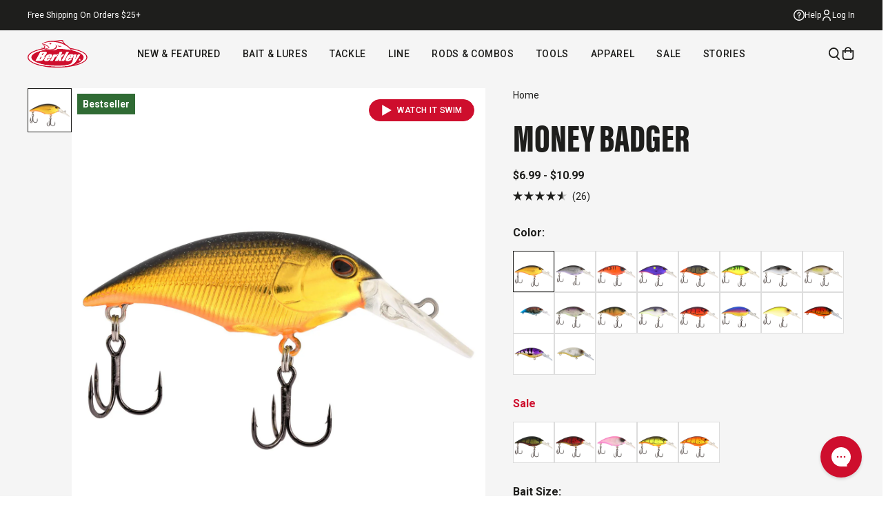

--- FILE ---
content_type: text/javascript
request_url: https://www.berkley-fishing.com/cdn/shop/t/369/assets/theme.js?v=97702558797989365151767880103
body_size: 19250
content:
window.theme=window.theme||{},void 0===window.Shopify&&(window.Shopify={}),Shopify.bind=function(e,t){return function(){return e.apply(t,arguments)}},Shopify.setSelectorByValue=function(e,t){for(var s=0,i=e.options.length;s<i;s++){var r=e.options[s];if(t==r.value||t==r.innerHTML)return e.selectedIndex=s}},Shopify.addListener=function(e,t,s){e.addEventListener?e.addEventListener(t,s,!1):e.attachEvent("on"+t,s)},Shopify.postLink=function(e,t){var s,i=(t=t||{}).method||"post",r=t.parameters||{},o=document.createElement("form");for(s in o.setAttribute("method",i),o.setAttribute("action",e),r){var a=document.createElement("input");a.setAttribute("type","hidden"),a.setAttribute("name",s),a.setAttribute("value",r[s]),o.appendChild(a)}document.body.appendChild(o),o.submit(),document.body.removeChild(o)},Shopify.CountryProvinceSelector=function(e,t,s){this.countryEl=document.getElementById(e),this.provinceEl=document.getElementById(t),this.provinceContainer=document.getElementById(s.hideElement||t),Shopify.addListener(this.countryEl,"change",Shopify.bind(this.countryHandler,this)),this.initCountry(),this.initProvince()},Shopify.CountryProvinceSelector.prototype={initCountry:function(){var e=this.countryEl.getAttribute("data-default");Shopify.setSelectorByValue(this.countryEl,e),this.countryHandler()},initProvince:function(){var e=this.provinceEl.getAttribute("data-default");e&&0<this.provinceEl.options.length&&Shopify.setSelectorByValue(this.provinceEl,e)},countryHandler:function(e){var t=(i=this.countryEl.options[this.countryEl.selectedIndex]).getAttribute("data-provinces"),s=JSON.parse(t);if(this.clearOptions(this.provinceEl),s&&0==s.length)this.provinceContainer.style.display="none";else{for(var i,r=0;r<s.length;r++)(i=document.createElement("option")).value=s[r][0],i.innerHTML=s[r][1],this.provinceEl.appendChild(i);this.provinceContainer.style.display=""}},clearOptions:function(e){for(;e.firstChild;)e.removeChild(e.firstChild)},setOptions:function(e,t){var s=0;for(t.length;s<t.length;s++){var i=document.createElement("option");i.value=t[s],i.innerHTML=t[s],e.appendChild(i)}}},theme.config={mediaQueries:{landscapeAll:"screen and (orientation: landscape)",landscape:"screen and (orientation: landscape), screen and (min-width: 48rem)",belowTablet:"screen and (max-width: 47.99rem)",tablet:"screen and (min-width: 48rem)",belowLaptop:"screen and (max-width: 63.99rem)",laptop:"screen and (min-width: 64rem)",belowDesktop:"screen and (max-width: 64rem)",desktop:"screen and (min-width: 64.01rem)",belowWidescreen:"screen and (max-width: 79.99rem)",widescreen:"screen and (min-width: 80rem)",belowExtrawide:"screen and (max-width: 89.99rem)",extrawide:"screen and (min-width: 90rem)"},money:{format:`${window.currency.symbol||"$"}{{amount}}`,currencySymbols:{USD:"$",CAD:"$",EUR:"€",CRC:"₡",GBP:"£",ILS:"₪",INR:"₹",JPY:"¥",KRW:"₩",NGN:"₦",PHP:"₱",PLN:"zł",PYG:"₲",THB:"฿",UAH:"₴",VND:"₫"}},upsellLimit:6},theme.utils={subscriptions:{subscribers:{},subscribe(e,t){return void 0===theme.utils.subscriptions.subscribers[e]&&(theme.utils.subscriptions.subscribers[e]=[]),theme.utils.subscriptions.subscribers[e]=[...theme.utils.subscriptions.subscribers[e],t],function(){theme.utils.subscriptions.subscribers[e]=theme.utils.subscriptions.subscribers[e].filter(e=>e!==t)}},publish(e,t){theme.utils.subscriptions.subscribers[e]&&theme.utils.subscriptions.subscribers[e].forEach(e=>{e(t)})}},a11y:{getFocusableElements(e){return Array.from(e.querySelectorAll("summary, a[href], button:enabled, [tabindex]:not([tabindex^='-']), [draggable], area, input:not([type=hidden]):enabled, select:enabled, textarea:enabled, object, iframe"))},_trapFocusHandlers:{},trapFocus(t,e=t){var s=theme.utils.a11y.getFocusableElements(t),i=s[0],r=s[s.length-1];theme.utils.a11y.removeTrapFocus(),theme.utils.a11y._trapFocusHandlers.focusin=e=>{e.target!==t&&e.target!==r&&e.target!==i||document.addEventListener("keydown",theme.utils.a11y._trapFocusHandlers.keydown)},theme.utils.a11y._trapFocusHandlers.focusout=function(){document.removeEventListener("keydown",theme.utils.a11y._trapFocusHandlers.keydown)},theme.utils.a11y._trapFocusHandlers.keydown=function(e){"TAB"===e.code.toUpperCase()&&(e.target!==r||e.shiftKey||(e.preventDefault(),i.focus()),e.target===t||e.target===i)&&e.shiftKey&&(e.preventDefault(),r.focus())},document.addEventListener("focusout",theme.utils.a11y._trapFocusHandlers.focusout),document.addEventListener("focusin",theme.utils.a11y._trapFocusHandlers.focusin),e&&e.focus()},removeTrapFocus(e=null){document.removeEventListener("focusin",theme.utils.a11y._trapFocusHandlers.focusin),document.removeEventListener("focusout",theme.utils.a11y._trapFocusHandlers.focusout),document.removeEventListener("keydown",theme.utils.a11y._trapFocusHandlers.keydown),e&&e.focus()}},prepareTransition(e){e.addEventListener("transitionend",()=>{e.classList.remove("is-transitioning")});let t=0;const s=getComputedStyle(e);["transition-duration","-moz-transition-duration","-webkit-transition-duration","-o-transition-duration"].forEach(e=>t=t||parseFloat(s.getPropertyValue(e))),0!=t&&(e.classList.add("is-transitioning"),e.offsetWidth)},defaultTo:function(e,t){return null==e||e!=e?t:e},formatMoney(e,t){"string"==typeof e&&(e=e.replace(".",""));var s="",o=/\{\{\s*(\w+)\s*\}\}/,a=t||theme.config.money.format;function i(e,t,s,i){if(t=theme.utils.defaultTo(t,2),s=theme.utils.defaultTo(s,","),i=theme.utils.defaultTo(i,"."),isNaN(e)||null==e)return 0;t=(e=(e/100).toFixed(t)).split("."),e=t[0].replace(/(\d)(?=(\d\d\d)+(?!\d))/g,"$1"+s);let r=t[1]?i+t[1]:"";return e+(r="no_trailing_zeros"==a.match(o)[1]&&".00"==r?"":r)}switch(a.match(o)[1]){case"amount":s=i(e,2);break;case"amount_no_decimals":s=i(e,0);break;case"amount_with_space_separator":s=i(e,2," ",".");break;case"amount_no_decimals_with_comma_separator":s=i(e,0,",",".");break;case"amount_no_decimals_with_space_separator":s=i(e,0," ");break;case"no_trailing_zeros":s=i(e,2)}return a.replace(o,s)},serializeForm:e=>{var t={},s=new FormData(e);for(const r of s.keys()){var i=/(?:^(properties\[))(.*?)(?:\]$)/;i.test(r)?(t.properties=t.properties||{},t.properties[i.exec(r)[2]]=s.get(r)):t[r]=s.get(r)}return JSON.stringify(t)},debounce(t,s){let i;return(...e)=>{clearTimeout(i),i=setTimeout(()=>t.apply(this,e),s)}},getSiblings(e,t){var s,i=[];let r;for(s of r=t?e.parentNode.querySelectorAll(":scope > "+t):e.parentNode.children)s!==e&&i.push(s);return i},refreshElements(e,t,s){e.forEach(e=>{const o=t.querySelectorAll(e);s.querySelectorAll(e).forEach((e,t)=>{var s,i,r;o[t]?null!=e.getAttribute("js-accordion-item")?(s=e.querySelector("[js-accordion-header]").getAttribute("aria-expanded"),i=e.querySelector("[js-accordion-content]").getAttribute("aria-hidden"),(r=o[t]).querySelector("[js-accordion-header]").setAttribute("aria-expanded",s),r.querySelector("[js-accordion-content]").setAttribute("aria-hidden",i),e.innerHTML=r.innerHTML):e.innerHTML=o[t].innerHTML:e.remove()})})},handleize(e){return e.toLowerCase().replace(/[^a-z0-9]+/g,"-").replace(/-$/,"").replace(/^-/,"")},getCookie(e){for(var t=e+"=",s=decodeURIComponent(document.cookie).split(";"),i=0;i<s.length;i++){for(var r=s[i];" "==r.charAt(0);)r=r.substring(1);if(0==r.indexOf(t))return r.substring(t.length,r.length)}return""},setCookie(e,t,s){var i=new Date,s=(i.setTime(i.getTime()+24*s*60*60*1e3),"expires="+i.toUTCString());document.cookie=e+"="+t+";"+s+";path=/"}};class FocusableWidget extends HTMLElement{constructor(e={}){if(super(),!e.name)throw new Error(`Focusable Widget(${e.name}) must have a name`);if(!this.id)throw new Error(e.name+" must have an id");if(!e.background)throw new Error(`Focusable Widget(${e.name}) must have a background`);this._clientConfig=e,this._init(e)}open=()=>{if(!this._isOpen)return this._closeFocusableWidgets(),this.toggle()};close=()=>{if(this._isOpen)return this.toggle()};toggle=()=>(theme.utils.prepareTransition(this),this._toggleClasses(),this._toggleAccessibilityAttributes(),this._isOpen?(theme.utils.a11y.removeTrapFocus(this),this._unbindEvents(),this._dispatchEvents(this._events.close,["close"])):(theme.utils.a11y.trapFocus(this),this._bindEvents(),this._dispatchEvents(this._events.open,["open"])),this._isOpen=!this._isOpen,this);reinitWidget=()=>{this._init(this._clientConfig)};get isOpen(){return this._isOpen}_init({name:e,background:t,widgetOpenClasses:s=[],bodyOpenClasses:i=[],attributes:r={}}){this._name=e,this._isOpen=!1,this._selectors={background:t,open:this.getAttribute("open"),close:this.getAttribute("close")},this._nodes={background:document.querySelector(this._selectors.background)},this._events={open:["focusable-widget:open",e+":open",this.id+":open"],close:["focusable-widget:close",e+":close",this.id+":close"]},this._config={open:document.querySelectorAll(this._selectors.open),close:document.querySelectorAll(this._selectors.close),attributes:{"data-focusable-widget":"true","aria-hidden":"true",tabindex:0,...r},widgetOpenClasses:["open",this.getAttribute("open-class")].concat(s),bodyOpenClasses:["js-focusable-widget-open",`js-${e}-open`,this.getAttribute("body-open-class")].concat(i)},this._validateConfig(),this._addAccessibilityAttributes(),this._setupListeners()}_validateConfig(){if(this._config.open&&this._config.open.length||console.warn(`WARN: ${this._name}: no open triggers found. Check your ${this._name} 'open' attribute, or add a trigger (if needed)`),!this._config.close||!this._config.close.length)throw new Error(`${this._name}: invalid close trigger selector, no elements found. Check your ${this._name} 'close' attribute`)}_setupListeners(){this._config.open.forEach(e=>e.addEventListener("click",this._open.bind(this))),this._config.close.forEach(e=>e.addEventListener("click",this._close.bind(this))),this.addEventListener("click",e=>e.stopPropagation())}_open(e){e&&(e.preventDefault(),e.stopPropagation()),this.open()}_close=e=>{e&&(e.preventDefault(),e.stopPropagation()),this.close()};_closeFocusableWidgets(){document.querySelectorAll("[data-focusable-widget].open").forEach(e=>e.close())}_dispatchEvents(e,t){e.forEach(e=>document.dispatchEvent(new CustomEvent(e))),t&&t.length&&t.forEach(e=>this.dispatchEvent(new CustomEvent(e)))}_bindEvents(){document.addEventListener("keyup",this._onKeyUp),this._nodes.background.addEventListener("click",this._close),this._nodes.background.addEventListener("touchmove",this._onTouchMove)}_unbindEvents(){document.removeEventListener("keyup",this._onKeyUp),this._nodes.background.removeEventListener("click",this._close),this._nodes.background.removeEventListener("touchmove",this._onTouchMove)}_toggleClasses(){this._isOpen?(this._config.bodyOpenClasses.forEach(e=>{e&&document.body.classList.remove(e)}),this._config.widgetOpenClasses.forEach(e=>{e&&this.classList.remove(e)})):(this._config.bodyOpenClasses.forEach(e=>{e&&document.body.classList.add(e)}),this._config.widgetOpenClasses.forEach(e=>{e&&this.classList.add(e)}))}_toggleAccessibilityAttributes(){this._isOpen?(this.setAttribute("aria-hidden","true"),this.setAttribute("tabindex","-1"),this._config.open.forEach(e=>e.setAttribute("aria-expanded","false")),this._config.close.forEach(e=>e.setAttribute("aria-expanded","false"))):(this.setAttribute("aria-hidden","false"),this.setAttribute("tabindex","0"),this._config.open.forEach(e=>e.setAttribute("aria-expanded","true")),this._config.close.forEach(e=>e.setAttribute("aria-expanded","true")))}_addAccessibilityAttributes(){var e=e=>{e.setAttribute("tabindex","0"),e.setAttribute("aria-expanded","false"),e.setAttribute("aria-controls",this.id)};for(const t in this._config.attributes)this.setAttribute(t,this._config.attributes[t]);this._config.open.forEach(e),this._config.close.forEach(e)}_onKeyUp=e=>{"ESCAPE"===e.code.toUpperCase()&&this.close()};_onTouchMove=()=>!1}class Drawer extends FocusableWidget{constructor(){super({name:"drawer",background:".drawer-background"});var e=this.getAttribute("position");if(!e)throw new Error("drawer must have position attribute");this._position=e,this._config.bodyOpenClasses.push(`js-drawer-${e}-open`),this._clientConfig.bodyOpenClasses=[`js-drawer-${e}-open`]}get position(){return this._position}}class Modal extends FocusableWidget{constructor(){super({name:"modal",background:".modal-background",bodyOpenClasses:"js-modal-open"})}}class Accordion extends HTMLElement{constructor(){super(),this._selectors={accordion:"[js-accordion]",accordionItem:"[js-accordion-item]",accordionHeader:"[js-accordion-header]",accordionContent:"[js-accordion-content]"}}connectedCallback(){this.buttons=this.querySelectorAll(this._selectors.accordionHeader),this.buttons.forEach(e=>{e.addEventListener("click",this._toggleContent)}),this.content=this.querySelectorAll(this._selectors.accordionContent)}_toggleContent=e=>{e.stopImmediatePropagation();var e=e.currentTarget,t=this.querySelector("#"+e.getAttribute("aria-controls")),s=theme.utils.getSiblings(e.parentElement,this._selectors.accordionItem);"false"==e.getAttribute("aria-expanded")?(e.setAttribute("aria-expanded",!0),theme.utils.prepareTransition(t),this._expandSection(t),this.dataset.manualCollapse&&"false"!=this.dataset.manualCollapse||s.forEach(e=>{var t=e.querySelector(this._selectors.accordionHeader),e=e.querySelector("#"+t.getAttribute("aria-controls"));"true"==t.getAttribute("aria-expanded")&&(t.setAttribute("aria-expanded",!1),this._collapseSection(e))})):(e.setAttribute("aria-expanded",!1),this._collapseSection(t))};_collapseSection(e){e.setAttribute("aria-hidden",!0)}_expandSection(e){e.setAttribute("aria-hidden",!1)}}class Tabs extends HTMLElement{constructor(){super()}connectedCallback(){this._elements={tabs:this.querySelectorAll("[js-tab]"),tabList:this.querySelectorAll("[js-tab-list]"),tabPanel:this.querySelectorAll("[js-tab-panel]")},this._tabEventListener(),this._tabListListener()}_tabEventListener=()=>{var e=this._elements["tabs"];e.forEach(e=>e.addEventListener("click",this._showTabPanel))};_showTabPanel=e=>{e.stopPropagation();var t=this._elements["tabs"];for(let e=0;e<t.length;e++)t[e].setAttribute("aria-selected","false");e.target.setAttribute("aria-selected","true");var e=e.target.getAttribute("aria-controls"),s=document.querySelectorAll("[role=tabpanel]");for(let e=0;e<s.length;e++)s[e].setAttribute("aria-hidden","true");document.getElementById(e).setAttribute("aria-hidden","false"),"rewards-details"==e&&document.querySelector("[js-store-credit]")?.click()};_tabListListener=()=>{var e=this._elements["tabList"];e.forEach(e=>e.addEventListener("keydown",this._tabListKeydown))};_tabListKeydown=e=>{37==e.keyCode&&($("[aria-selected=true]").prev().click().focus(),e.preventDefault()),38==e.keyCode&&($("[aria-selected=true]").prev().click().focus(),e.preventDefault()),39==e.keyCode&&($("[aria-selected=true]").next().click().focus(),e.preventDefault()),40==e.keyCode&&($("[aria-selected=true]").next().click().focus(),e.preventDefault())}}class Carousel extends HTMLElement{constructor(){super(),this.selectors={carousel:"[js-carousel]"},this.options={loop:!0,slidesPerView:"auto",grabCursor:!0,centeredSlides:!1,navigation:!1,pagination:!1}}connectedCallback(){var e=this.dataset.options?JSON.parse(this.dataset.options):{};this.options=Object.assign(this.options,e),this._initCarousel()}_initCarousel(){let e="#"+this.querySelector(this.selectors.carousel).id;void 0!==this.dataset.init?enquire.register(theme.config.mediaQueries[this.dataset.init],{match:function(){this.carousel=new Swiper(e,this.options)}.bind(this),unmatch:function(){this.carousel.el.classList.contains("swiper-initialized")&&this.carousel.destroy(!0,!0)}.bind(this)}):this.carousel=new Swiper(e,this.options)}}class SiteHeader extends HTMLElement{constructor(){super(),this._selectors={header:".shopify-section-header",container:"[js-header-container]",utilityBar:"[js-utility-bar]",megaMenuTrigger:"[js-mega-menu-trigger]",megaMenuDrawer:"#megaMenuDrawer",megaMenu:"[js-mega-menu]"},this.lastScrollTop=0,this.ticking=!1,this.scrollThreshold=5,this.currentScreenSize=screen.width<768?"mobile":"desktop",this._boundHeaderOnScroll=this._headerOnScroll.bind(this),this._boundMobileHeaderOnScroll=this._mobileHeaderOnScroll.bind(this)}connectedCallback(){this.header=document.querySelector(this._selectors.header),this.container=document.querySelector(this._selectors.container),this.utilityBar=document.querySelector(this._selectors.utilityBar),this.megaMenuTriggers=this.querySelectorAll(this._selectors.megaMenuTrigger),this.megaMenuDrawer=document.querySelector(this._selectors.megaMenuDrawer),this.megaMenus=this.megaMenuDrawer.querySelector(this._selectors.megaMenu),this._setVariables(),this._watchWindowResize(),this._checkScreenSize(),this._setupScrollListeners(),this._setupPredictiveSearchWatcher(),this.megaMenuTriggers.forEach(e=>{e.addEventListener("click",this._megaMenuTriggerOnClick)}),this.megaMenuDrawer.addEventListener("close",this._deactivateLastActiveTriggerAndMenu)}_deactivateLastActiveTriggerAndMenu=()=>{var e=this.querySelector(this._selectors.megaMenuTrigger+'[data-active="true"]'),e=(e&&(e.dataset.active="false"),this.megaMenuDrawer.querySelector(this._selectors.megaMenu+'[data-active="true"]'));e&&(e.dataset.active="false")};_megaMenuTriggerOnClick=e=>{e.stopPropagation();e=e.currentTarget;"true"==e.dataset.active?this.megaMenuDrawer.close():(this._deactivateLastActiveTriggerAndMenu(),e.dataset.active="true",this.megaMenuDrawer.querySelector(`${this._selectors.megaMenu}[data-handle="${e.dataset.handle}"]`).dataset.active="true",this.megaMenuDrawer.open())};_headerOnScroll=()=>{0<window.scrollY?(this.classList.add("tabletp:bg-white-off","tabletp:!text-black"),this.container.classList.add("bg-white-off"),this.container.classList.contains("mega-menu__hover-trigger")&&this.container.classList.remove("desktop:delay-700")):(this.classList.remove("tabletp:bg-white-off","tabletp:!text-black"),this.container.classList.remove("bg-white-off"),this.container.classList.contains("mega-menu__hover-trigger")&&this.container.classList.add("desktop:delay-700"))};_setupScrollListeners=()=>{this.isMobile?document.addEventListener("scroll",this._boundMobileHeaderOnScroll):document.addEventListener("scroll",this._boundHeaderOnScroll)};_mobileHeaderOnScroll=()=>{document.body.classList.contains("predictive-search-open")||this.ticking||(requestAnimationFrame(()=>{var e=window.scrollY;e>this.lastScrollTop&&100<e?this.header.classList.add("header-hidden"):e<this.lastScrollTop&&this.header.classList.remove("header-hidden"),this.lastScrollTop=e,this.ticking=!1}),this.ticking=!0)};_checkScreenSize=()=>{var e=this.isMobile;this.isMobile=window.innerWidth<768,e!==this.isMobile&&(document.removeEventListener("scroll",this._boundMobileHeaderOnScroll),document.removeEventListener("scroll",this._boundHeaderOnScroll),this._setupScrollListeners())};_watchWindowResize=()=>{window.addEventListener("resize",()=>{this._setVariables(),this._checkScreenSize()})};_setVariables=()=>{var e=this.header.clientHeight,t=this.utilityBar.clientHeight;document.documentElement.style.setProperty("--header-height",e+"px"),document.documentElement.style.setProperty("--utility-bar-height",t+"px")};_setupPredictiveSearchWatcher=()=>{const s=document.querySelector(".predictive-search__popular-searches"),i=document.querySelector(".predictive-search__results-container");var e;(s||i)&&(e=new MutationObserver(e=>{e.forEach(e=>{var t;"attributes"===e.type&&"style"===e.attributeName&&("block"===(t=(e=e.target).style.display)?this._lockScrollToElement(e):"none"===t&&(e="none"===s.style.display,t="none"===i.style.display,e)&&t&&this._restoreScroll())})}),s&&e.observe(s,{attributes:!0,attributeFilter:["style"]}),i)&&e.observe(i,{attributes:!0,attributeFilter:["style"]})};_lockScrollToElement=e=>{document.body.style.overflow="hidden",e.focus(),e.hasAttribute("tabindex")||e.setAttribute("tabindex","-1")};_restoreScroll=()=>{document.body.style.overflow=""}}class VideoPlayer extends HTMLElement{constructor(){super(),this._selectors={playBtn:"[js-play]",overlay:"[js-overlay]",video:"[js-video]"}}connectedCallback(){this.playBtn=this.querySelector(this._selectors.playBtn),this.overlay=this.querySelector(this._selectors.overlay),this.video=this.querySelector(this._selectors.video),this._setListeners()}_setListeners=()=>{this.playBtn.addEventListener("click",this._playVideo),this.video.addEventListener("pause",this._pauseVideo)};_playVideo=()=>{this.overlay.classList.add("hidden"),this.video.play(),this.video.setAttribute("controls","true")};_pauseVideo=()=>{this.video.removeAttribute("controls"),this.overlay.classList.remove("hidden")}}class CartRemoveButton extends HTMLElement{constructor(){super(),this.addEventListener("click",e=>{e.preventDefault(),(this.closest("cart-items")||this.closest("cart-drawer-items")).updateQuantity(this.dataset.index,0)})}}class CartItems extends HTMLElement{constructor(){super();var e=theme.utils.debounce(e=>{this.onChange(e)},300);this.addEventListener("change",e.bind(this))}cartUpdateUnsubscriber=void 0;connectedCallback(){this.cartUpdateUnsubscriber=theme.utils.subscriptions.subscribe(window.PUB_SUB_EVENTS.cartUpdate,e=>{"cart-items"!==e.source&&this.onCartUpdate()})}disconnectedCallback(){this.cartUpdateUnsubscriber&&this.cartUpdateUnsubscriber()}refreshGwp(e){if("true"===this.dataset.gwpEnabled){var t=this.dataset.gwpVariantId;const r=document.querySelector("cart-drawer");var s=document.getElementById("CartPage-CartItems")?.dataset?.id,e=e?.sections?.cart||e?.sections?.[s];switch(e&&(e=(s=(new DOMParser).parseFromString(e,"text/html")).querySelector("cart-drawer-items")||s.querySelector("cart-items"))&&(this.dataset.gwpAction=e.getAttribute("data-gwp-action")),this.dataset.gwpAction){case"add":var i=JSON.stringify({items:[{id:t,quantity:1,properties:{_gwp:!0}}],sections:this.getSectionsToRender().map(e=>e.section),sections_url:window.location.pathname});fetch(""+window.routes.cart_add_url,{method:"POST",headers:{"Content-Type":"application/json",Accept:"application/json"},body:i}).then(e=>e.json()).then(t=>{"/cart"==window.location.pathname?this.getSectionsToRender().forEach(e=>{(document.getElementById(e.id).querySelector(e.selector)||document.getElementById(e.id)).innerHTML=this.getSectionInnerHTML(t.sections[e.section],e.selector)}):r.renderContents(t)});break;case"remove":i=JSON.stringify({id:t,quantity:0,sections:this.getSectionsToRender().map(e=>e.section),sections_url:window.location.pathname});fetch(""+window.routes.cart_change_url,{method:"POST",headers:{"Content-Type":"application/json",Accept:"application/json"},body:i}).then(e=>e.json()).then(t=>{"/cart"==window.location.pathname?this.getSectionsToRender().forEach(e=>{(document.getElementById(e.id).querySelector(e.selector)||document.getElementById(e.id)).innerHTML=this.getSectionInnerHTML(t.sections[e.section],e.selector)}):r.renderContents(t)})}}}onChange(e){this.updateQuantity(e.target.dataset.index,e.target.value,document.activeElement.getAttribute("name"))}onCartUpdate(){fetch(routes.cart_url+"?section_id=cart__main").then(e=>e.text()).then(e=>{e=(new DOMParser).parseFromString(e,"text/html").querySelector("cart-items");this.innerHTML=e.innerHTML,this.dataset.gwpAction=e.getAttribute("data-gwp-action"),this.refreshGwp()}).catch(e=>{console.error(e)})}getSectionsToRender(){return[{id:"CartPage-CartItems",section:document.getElementById("CartPage-CartItems").dataset.id,selector:"[js-cart-page-contents]"}]}updateQuantity(a,e,n){this.enableLoading(a);e=JSON.stringify({line:a,quantity:e,sections:this.getSectionsToRender().map(e=>e.section),sections_url:window.location.pathname});fetch(""+routes.cart_change_url,{method:"POST",headers:{"Content-Type":"application/json",Accept:"application/json"},body:e}).then(e=>e.text()).then(t=>{const s=JSON.parse(t);this.refreshGwp(s);var t=document.getElementById("Quantity-"+a)||document.getElementById("Drawer-quantity-"+a),i=document.querySelectorAll("[js-cart-item]");if(s.errors)t.value=t.getAttribute("value"),this.updateLiveRegions(a,s.errors);else{var r=document.querySelector("cart-drawer"),o=(this.getSectionsToRender().forEach(e=>{(document.getElementById(e.id).querySelector(e.selector)||document.getElementById(e.id)).innerHTML=this.getSectionInnerHTML(s.sections[e.section],e.selector)}),s.items[a-1]?s.items[a-1].quantity:void 0);let e="";i.length===s.items.length&&o!==parseInt(t.value)&&(e=void 0===o?"There was an error while updating your cart. Please try again.":`You can only add ${o} of this item to your cart.`),this.updateLiveRegions(a,e);i=document.getElementById("CartItem-"+a)||document.getElementById("CartDrawer-Item-"+a);i&&i.querySelector(`[name="${n}"]`)?r?theme.utils.a11y.trapFocus(r,i.querySelector(`[name="${n}"]`)):i.querySelector(`[name="${n}"]`).focus():0===s.item_count&&r?theme.utils.a11y.trapFocus(r.querySelector("[js-empty-cart]"),r.querySelector("[js-cart-continue-link]")):document.querySelector("[js-cart-item]")&&r&&theme.utils.a11y.trapFocus(r,document.querySelector("[js-cart-item-image]")),theme.utils.subscriptions.publish(window.PUB_SUB_EVENTS.cartUpdate,{source:"cart-items"})}}).catch(e=>{console.log(e),this.querySelectorAll(".loading-overlay").forEach(e=>e.classList.add("hidden")),(document.getElementById("cart-errors")||document.getElementById("CartDrawer-CartErrors")).textContent="There was an error while updating your cart. Please try again."}).finally(()=>{this.disableLoading(a)})}updateLiveRegions(e,t){e=document.getElementById("Line-item-error-"+e)||document.getElementById("CartDrawer-LineItemError-"+e);e&&(e.innerHTML=t)}getSectionInnerHTML(e,t){return(new DOMParser).parseFromString(e,"text/html").querySelector(t).innerHTML}enableLoading(e){(document.getElementById("CartPage-CartItems")||document.getElementById("CartDrawer-CartItems")).classList.add("cart__items--disabled");var t=this.querySelectorAll(`#CartItem-${e} loading-spinner`),e=this.querySelectorAll(`#CartDrawer-Item-${e} loading-spinner`);[...t,...e].forEach(e=>e.setAttribute("loading","")),document.activeElement.blur()}disableLoading(e){(document.getElementById("CartPage-CartItems")||document.getElementById("CartDrawer-CartItems")).classList.remove("cart__items--disabled");var t=this.querySelectorAll(`#CartItem-${e} loading-spinner`),e=this.querySelectorAll(`#CartDrawer-Item-${e} loading-spinner`);[...t,...e].forEach(e=>e.removeAttribute("loading"))}}class CartNote extends HTMLElement{constructor(){super(),this.addEventListener("change",debounce(e=>{e=JSON.stringify({note:e.target.value});fetch(""+routes.cart_update_url,{method:"POST",headers:{"Content-Type":"application/json",Accept:"application/json"},body:e})},ON_CHANGE_DEBOUNCE_TIMER))}}class CartDrawer extends HTMLElement{constructor(){super()}renderContents(t){this.productId=t.id,this.getSectionsToRender().forEach(e=>{(e.selector?document.querySelector(e.selector):document.getElementById(e.id)).innerHTML=this.getSectionInnerHTML(t.sections[e.id],e.selector)})}getSectionInnerHTML(e,t=".shopify-section"){return(new DOMParser).parseFromString(e,"text/html").querySelector(t).innerHTML}getSectionsToRender(){return[{id:"cart",selector:"#cart"},{id:"cart-count"}]}getSectionDOM(e,t=".shopify-section"){return(new DOMParser).parseFromString(e,"text/html").querySelector(t)}setActiveElement(e){this.activeElement=e}}class CartDrawerItems extends CartItems{getSectionsToRender(){return[{id:"cart",section:"cart",selector:"[js-cart-drawer-contents]"},{id:"cart-count",section:"cart-count",selector:".shopify-section"}]}}class ProductOptions extends HTMLElement{constructor(){super(),this._selectors={singleOptionSelector:"[js-product-option-selector]"},this._events={change:"variant:change",fetchBefore:"variant:fetch:before",fetchAfter:"variant:fetch:after",fetchError:"variant:fetch:error"}}connectedCallback(){var e;this._handle=this.dataset.productHandle,this._masterSelect=document.getElementById(this.dataset.masterSelectId),this.availabilityLabels={available:"See Available Options",outOfStock:"Out of stock"},this._checkAvailableOptions=!this.hasAttribute("data-disable-option-binding"),this._optionSelectors=[...this.querySelectorAll(this._selectors.singleOptionSelector)],this._numMultiValuesOptions=parseInt(this.dataset.numMultiValuesOptions),this._checkAvailableOptions&&(this._availableValues={},this._lastSelectedOption={option1:null,option2:null,option3:null,lastSelected:null},this._option1Values=this._option2Values=this._option3Values=null),this.dataset.product&&(e=document.getElementById(this.dataset.product))&&(this._product=JSON.parse(e.innerHTML)),this._product&&(this._currentVariant=this._getVariantFromOptions(),this._checkAvailableOptions)&&this._setupOptionsAvailability(this._product),(this._product||this._handle)&&this._setupListeners()}set product(e){this._product=e,this.disconnectedCallback(),this.connectedCallback()}_setupListeners(){this._optionSelectors.forEach(e=>e.addEventListener("change",this._handleOptionChange))}_getVariantFromOptions(){if(this._product){const s=this._getCurrentOptions();var e=this._product["variants"];return s.length>=this._numMultiValuesOptions?e.find(t=>s.every(e=>e.value===t[e.index].toLowerCase().replace(/[^a-z0-9]+/g,"-").replace(/-$/,"").replace(/^-/,""))):void 0}}_getCurrentOptions(){return this._optionSelectors.map(e=>{var t=e.getAttribute("type"),s={};return("radio"!==t&&"checkbox"!==t||!!e.checked)&&(s.value=e.value,s.index=e.dataset.index,s)}).filter(e=>e)}_formatOptionLabel(e){return e.toLowerCase().replace(/[^a-z0-9]+/g,"-").replace(/-$/,"").replace(/^-/,"")}_setupOptionsAvailability(r){this._option1Values=new Set,this._option2Values=new Set,this._option3Values=new Set,r.variants.forEach(e=>{var{option1:e,option2:t,option3:s}=e;e&&this._option1Values.add(this._formatOptionLabel(e)),t&&this._option2Values.add(this._formatOptionLabel(t)),s&&this._option3Values.add(this._formatOptionLabel(s))});const o=new Map,a=[[...this._option1Values],[...this._option2Values],[...this._option3Values].filter(Boolean)].filter(e=>0<e.length),n=(t=[],s=0)=>{var e,i;s===a.length?(e=0<(i=r.variants.filter(s=>t.every((e,t)=>this._formatOptionLabel(s["option"+(t+1)])===e))).length,i=i.some(e=>!0===e.available),o.set(JSON.stringify(t),{exists:e,available:i})):a[s].forEach(e=>{n([...t,e],s+1)})};n(),this._variantMatrix=o;var e=this._setLastSelected();this._availableValues=this._getAvailableValues(this._product,e),this._refreshValuesUI(this._availableValues)}_setLastSelected(){var e;return this._optionSelectors.forEach(e=>{var t=e.dataset.index,s=e.value;e.checked?this._lastSelectedOption[t]=s:this._lastSelectedOption[t]===s&&(this._lastSelectedOption[t]=null)}),!this._lastSelectedOption?.lastSelected&&this._currentVariant&&(e=this._currentVariant.options.length,this._lastSelectedOption.lastSelected="option"+e),this._lastSelectedOption}_handleOptionChange=t=>{this._product?this._updateVariant(t):this._fetchProduct(this._handle).then(e=>{this._product=e,this._checkAvailableOptions&&this._setupOptionsAvailability(this._product),this._updateVariant(t)}).catch(e=>console.log(e)),this.dispatchEvent(new CustomEvent(this._events.optionChange,{detail:{value:t.target.value,key:t.target.getAttribute("data-index")},bubbles:!0})),this._checkAvailableOptions&&(this._lastSelectedOption[t.target.dataset.index]=t.target.value,this._lastSelectedOption.lastSelected=t.target.dataset.index,e=this._handleOptionsAvailability(this._lastSelectedOption),this._refreshValuesUI(e),this._availableValues=e);var e=this._getCurrentOptions();e.length!==this._numMultiValuesOptions&&this._removeVariant()};_updateVariant(e){this._checkAvailableOptions&&(this._lastSelectedOption[e.target.dataset.index]=e.target.value,this._lastSelectedOption.lastSelected=e.target.dataset.index);var t,s,e=this._getVariantFromOptions();this.dispatchEvent(new CustomEvent(this._events.change,{detail:{variant:e,priceChange:this._hasPriceChanged(e)},bubbles:!0})),this._checkAvailableOptions&&(t=this._getAvailableValues(this._product,this._lastSelectedOption),s=this._getDifference(this._availableValues,t),this._refreshValuesUI(s),this._availableValues=t),this.hasAttribute("data-enable-history-state")&&this._updateHistoryState(e),this._masterSelect&&this._updateMasterSelect(e),this._currentVariant=e}_removeVariant(){this.dispatchEvent(new CustomEvent(this._events.change,{detail:{variant:null,defaultVariant:this._product.variants[0]},bubbles:!0})),this.hasAttribute("data-enable-history-state")&&this._updateHistoryState(),this._masterSelect&&this._updateMasterSelect(),this._currentVariant=null}_hasPriceChanged(e){return!(!e||!this._currentVariant||e.price===this._currentVariant.price&&e.compare_at_price===this._currentVariant.compare_at_price)}_setCurrentOptions(i){this._optionSelectors.forEach(e=>{var t=e.getAttribute("data-index");let s=i[t];s&&void 0!==(s=s.split("-")[0])[e.value]&&(e.checked=s[e.value])}),this._setLastSelected()}_handleOptionsAvailability(){let e=this._getAvailableValues(this._product,this._lastSelectedOption);const t=this._lastSelectedOption.lastSelected;let s=!0;this._availableValues[t]&&(i=this._availableValues[t].find(e=>e.value===this._lastSelectedOption[t]))?.exists&&!i?.available&&(s=!0);var i=this._findOptionsToDeselect(e);return Object.values(i).some(e=>null!==e)&&(this._setCurrentOptions(i),e=this._getAvailableValues(this._lastSelectedOption)),s&&(i=this._findNextAvailableOptions(e))&&this._setCurrentOptions(i),e}_findOptionsToDeselect(e){const i={};return Object.entries(e).forEach(([e,t])=>{const s=this._lastSelectedOption[e];!s||e===this._lastSelectedOption.lastSelected||(t=t.find(e=>e.value===s))?.exists||t?.available||(i[e]={[s]:!1})}),i}_findNextAvailableOptions(s){const i={...this._lastSelectedOption};return Object.keys(s).sort().forEach(e=>{var t;i[e]||1===(t=s[e].filter(e=>e.exists&&e.available||e.exists&&!e.available)).length&&(i[e]={[t[0].value]:!0},i.lastSelected=e)}),1<Object.keys(i).length&&i}_getAvailableValues(e,r=this._lastSelectedOption){if(r?.lastSelected){const s={},o=[[...this._option1Values],[...this._option2Values],[...this._option3Values].filter(Boolean)].filter(e=>0<e.length);return o.forEach((e,i)=>{var t="option"+(i+1);s[t]=e.map(s=>{const t=o.map((e,t)=>t===i?s:r["option"+(t+1)]);var e=[...this._variantMatrix.entries()].filter(([e])=>{const s=JSON.parse(e);return t.every((e,t)=>null===e||e===s[t])});return{value:s,exists:e.some(([,e])=>e.exists),available:e.some(([,e])=>e.available)}})}),s}{const t=e.variants.reduce((e,t)=>{var{option1:t,option2:s,option3:i}=t;return t&&e.option1.push({value:this._formatOptionLabel(t),exists:!0,available:!0}),s&&e.option2.push({value:this._formatOptionLabel(s),exists:!0,available:!0}),i&&e.option3.push({value:this._formatOptionLabel(i),exists:!0,available:!0}),e},{option1:[],option2:[],option3:[]});return Object.keys(t).forEach(e=>{t[e]=[...new Map(t[e].map(e=>[e.value,e])).values()]}),t}}_refreshValuesUI(e){const i=this._getCurrentOptions();var t=Object.keys(this._product.variants[0]).filter(e=>e.startsWith("option"));for(const n in e)for(const l of e[n]){const{value:c,exists:d,available:h}=l;var s=this.querySelector(`[data-index="${n}"][value="${c}"]`);if(s){var r=s.closest(".product-swatch__group"),o=!h&&d,a=s.parentNode.querySelector("[js-availability-label]");if(a&&(a.textContent=o?this.availabilityLabels.outOfStock:this.availabilityLabels.available),s.classList.remove("sold-out"),s.classList.remove("notify-in-stock"),d?o?(s.classList.add("notify-in-stock",o),r&&r.classList.add("sold-out")):(s.classList.toggle("sold-out",!h),r&&r.classList.toggle("sold-out",!h)):(s.classList.add("sold-out"),r&&r.classList.add("sold-out")),r)if(n!==t[t.length-1])this._product.variants.filter(t=>{let s=!0;return i.forEach(e=>{e.index!==n&&this._formatOptionLabel(t[e.index])!==e.value&&(s=!1)}),s=this._formatOptionLabel(t[n])!==c?!1:s}).some(e=>{var t=Number(e.compare_at_price),e=Number(e.price);return!isNaN(t)&&e<t})?r.classList.add("on-sale"):r.classList.remove("on-sale");else{const u={};i.forEach(e=>{u[e.index]=e.value}),u[n]=c;a=this._product.variants.find(s=>Object.keys(u).every(e=>{var t;return!!s[e]&&(t=this._formatOptionLabel(s[e]),u[e]===t)}));a&&null!==a.compare_at_price&&!isNaN(Number(a.compare_at_price))&&Number(a.compare_at_price)>Number(a.price)?r.classList.add("on-sale"):r.classList.remove("on-sale")}}}}_updateHistoryState(t){if(this.dataset.enableHistoryState&&t){let e;e=t?window.location.protocol+"//"+window.location.host+window.location.pathname+"?variant="+t.id:window.location.protocol+"//"+window.location.host+window.location.pathname,window.history.replaceState({path:e},"",e)}}_updateMasterSelect(e){e&&(this._masterSelect.value=e.id)}async _fetchProduct(e){this.dispatchEvent(new CustomEvent(this._events.fetchBefore,{bubbles:!0}));try{var t=await(await fetch(`/products/${e}.js`)).json();return this.dispatchEvent(new CustomEvent(this._events.fetchAfter,{bubbles:!0})),t}catch(e){this.dispatchEvent(new CustomEvent(this._events.fetchError,{details:{error:e},bubbles:!0}))}}_getDifference(e,t){var s={};if(e||t){if(!e)return t;if(!t)return e;for(const i in t)t[i]!==e[i]&&(s[i]=t[i])}return s}disconnectedCallback(){this._optionSelectors.forEach(e=>e.removeEventListener("change",this._handleOptionChange))}}class QuantityInput extends HTMLElement{constructor(){super(),this.input=this.querySelector("input"),this.changeEvent=new Event("change",{bubbles:!0}),this.querySelectorAll("button").forEach(e=>e.addEventListener("click",this.onButtonClick.bind(this)))}onButtonClick(e){e.preventDefault();var t=this.input.value;"plus"===e.currentTarget.name?this.input.stepUp():this.input.stepDown(),t!==this.input.value&&this.input.dispatchEvent(this.changeEvent)}}class LoadingSpinner extends HTMLElement{constructor(){super();var e=document.createElement("template");e.innerHTML=`
    <style>
      :host {
        display: none;
        position: absolute;        
        top: 0; right: 0; bottom: 0; left: 0;
        width: 100%;
        height: 100%;
        justify-content: center;
        align-items: center;
      }

      :host([loading]) {
        display: flex;
      }

      .background {
        position: absolute;        
        top: 0; right: 0; bottom: 0; left: 0;
        width: 100%;
        height: 100%;
        background: var(--background, 'transparent');
        z-index: 1;
      }

      .loading-spinner {
        display: flex;
        justify-content: center;
        align-items: center;
        position: absolute;
        width: var(--width, 20px);
        height: var(--height, 20px);
        color: var(--color, black);
        z-index: 2;
        animation: loading-spinner 1s linear infinite;
      }

      .loading-spinner svg{
        fill: currentColor;
        width: 100%;
      }

      @keyframes loading-spinner {
        0% {
          transform: rotate(0deg);
        }
        100% {
          transform: rotate(360deg);
        }
      }
    </style>

    <div class="background"></div>
    <div class="loading-spinner">
      <svg xmlns="http://www.w3.org/2000/svg" viewBox="0 0 145 145">
        <path d="M72.5,145C32.6,145,.07,112.54,0,72.64H5c.07,37.14,30.35,67.36,67.5,67.36s67.5-30.28,67.5-67.5S109.72,5,72.5,5V0c39.98,0,72.5,32.52,72.5,72.5s-32.52,72.5-72.5,72.5Z" />
      </svg>
    </div>
    `,this.attachShadow({mode:"open"}),this.shadowRoot.appendChild(e.content.cloneNode(!0))}}class PredictiveSearch extends HTMLElement{constructor(){super(),this.input=this.querySelector('input[type="search"]'),this.input.addEventListener("input",theme.utils.debounce(e=>{this.onChange(e)},300).bind(this))}connectedCallback(){this.form=this.querySelector("[js-search-form]"),this.predictiveSearchDrawer=document.querySelector("#PredictiveSearchDrawer"),this.predictiveSearchResults=this.querySelector("[js-predictive-search-results]"),this.popularSearches=this.querySelector("[js-predictive-search-popular-searches]"),this.predictiveSearchClearBtn=this.querySelector("[js-predictive-clear-search-btn]"),this.predictiveSearchResultsContainer=document.querySelector(".predictive-search__results-container"),this.headerPopularSearches=document.querySelector(".predictive-search__popular-searches"),this.predictiveSearchDrawer.addEventListener("open",()=>{this.input.focus()}),this.predictiveSearchDrawer.addEventListener("close",this.clearSearch),this.predictiveSearchClearBtn.addEventListener("click",this.clearSearch),this.predictiveSearchClearBtn.style.display="none",this.headerPopularSearches&&this.input.addEventListener("focus",e=>{this._showHeaderPopularSearches()})}clearSearch=()=>{this.input.value="";var e=new Event("input",{bubbles:!0,cancelable:!0});this.input.dispatchEvent(e),this.predictiveSearchResultsContainer&&(this.predictiveSearchResultsContainer.style.display="none"),this._hideHeaderPopularSearches(),document.body.classList.remove("predictive-search-open")};onChange(e){e=e.target.value.trim();e.length?this.getSearchResults(e):this.close()}getSearchResults(e){fetch(routes.predictive_search_url+`?q=${e}&resources[type]=product,collection,article,page&resources[limit]=20&resources[options][fields]=title,product_type,variants.title,vendor,variants.sku&section_id=predictive-search`).then(e=>{if(e.ok)return e.text();throw e=new Error(e.status),this.close(),e}).then(e=>{e=(new DOMParser).parseFromString(e,"text/html").querySelector("#shopify-section-predictive-search").innerHTML;this.predictiveSearchResults.innerHTML=e,this.predictiveSearchResults.style.display="block",this.predictiveSearchResultsContainer&&(this.predictiveSearchResultsContainer.style.display="block"),this.open()}).catch(e=>{throw this.close(),e})}open(){this.predictiveSearchResults.style.display="block",this.predictiveSearchResultsContainer&&(this.predictiveSearchClearBtn.style.display="block",this.predictiveSearchResultsContainer.style.display="block"),this.popularSearches.style.display="none"}close(){this.predictiveSearchResults.style.display="none",this.predictiveSearchClearBtn.style.display="none"}_showHeaderPopularSearches=()=>{this.headerPopularSearches&&(this.predictiveSearchClearBtn.style.display="block",this.headerPopularSearches.style.display="block",document.body.classList.add("predictive-search-open"))};_hideHeaderPopularSearches=()=>{this.headerPopularSearches&&(this.headerPopularSearches.style.display="none",document.body.classList.remove("predictive-search-open"))}}class FilterSort extends HTMLElement{constructor(){super(),this._selectors={container:"filter-sort",form:"[js-filter-form]",filter:"[js-filter]",clearAll:"[js-clear-all]",loader:"loading-spinner"},this._events={change:"filter:change"},this._refresh=["[js-filter]","[js-sort]","[js-filter-results-count]"],document.querySelector("s-search")&&this._refresh.pop(),this._cache=[],this._debouncedOnSubmit=theme.utils.debounce(e=>{this._onSubmitHandler(e)},500)}connectedCallback(){this._scope=this.dataset.scope,this._form=this.querySelector(this._selectors.form),this._clearAll=this.querySelector(this._selectors.clearAll),this._loader=this.querySelector(this._selectors.loader),this._setListeners()}_setListeners(){window.addEventListener("popstate",this._onHistoryChange),this._form.addEventListener("input",this._debouncedOnSubmit),this._clearAll.addEventListener("click",this._onClearAllHandler),document.addEventListener("filter:clearAll",this._onClearAllHandler)}_renderComponent(e){var t,s=e.querySelector(`${this._selectors.container}[data-scope="${this._scope}"]`)||e.querySelector(this._selectors.container);theme.utils.refreshElements(this._refresh,s,this),this.hasAttribute("is-collection")&&(s="mobile"==this._scope?"desktop":"mobile",t=document.querySelector(this._selectors.container+`[data-scope="${s}"]`),e=e.querySelector(this._selectors.container+`[data-scope="${s}"]`),theme.utils.refreshElements(this._refresh,e,t),t.querySelectorAll("s-accordion").forEach(e=>{e.connectedCallback()}))}_onSubmitHandler=e=>{e.preventDefault();e=new FormData(this._form),e=new URLSearchParams(e).toString();this._propagateChange(e)};_onClearAllHandler=e=>{e.preventDefault();let t="";e=document.querySelector("s-search");e&&e.dataset.term&&(t="q="+e.dataset.term),this._propagateChange(t)};_onHistoryChange=e=>{e=e.state?e.state.searchParams:FilterSort.searchParamsInitial;e!==FilterSort.searchParamsPrev&&(this._propagateChange(e,!1),this._onSubmitHandlerEvent=null)};async _propagateChange(e,t=!0){this._loader.setAttribute("loading","");const s=window.location.pathname+"?"+e;var i=e=>e.url===s,i=this._cache.some(i)?this._markupFromCache(i):await this._markupFromFetch(s);document.dispatchEvent(new CustomEvent("filter:change",{detail:{parsedHTML:i}})),this._renderComponent(i),this.querySelectorAll("s-accordion").forEach(e=>{e.connectedCallback()}),t&&history.pushState({searchParams:e},"",""+window.location.pathname+(e&&"?".concat(e))),this._loader.removeAttribute("loading","")}_markupFromCache(e){e=this._cache.find(e).html;return(new DOMParser).parseFromString(e,"text/html")}_markupFromFetch(s){let i=this._cache;return fetch(s).then(e=>e.text()).then(e=>{var t=(new DOMParser).parseFromString(e,"text/html");return i=[...i,{html:e,url:s}],t})}}FilterSort.searchParamsInitial=window.location.search.slice(1),FilterSort.searchParamsPrev=window.location.search.slice(1);class ActiveFilters extends HTMLElement{constructor(){super(),this._selectors={remove:"[js-remove]",clearAll:"[js-clear-all]"},this._refresh=["[js-active-filter]"]}connectedCallback(){document.addEventListener("filter:change",this._handleFilterChange),this._setListeners()}_setListeners(){var e=this.querySelector(this._selectors.clearAll);e&&e.addEventListener("click",this._triggerClearAll),this.querySelectorAll(this._selectors.remove).forEach(e=>e.addEventListener("click",this._handleRemove))}_handleRemove=e=>{e.preventDefault();var{name:e,value:t}=e.currentTarget.dataset,e=document.querySelector(`filter-sort [name="${e}"][value="${t}"]`);e&&e.click()};_handleFilterChange=e=>{e=e.detail.parsedHTML,e=e.querySelector("active-filters");this.innerHTML=e.innerHTML,this._setListeners()};_triggerClearAll=e=>{e.preventDefault(),e.stopImmediatePropagation(),document.dispatchEvent(new CustomEvent("filter:clearAll"))}}class PriceRange extends HTMLElement{constructor(){super(),this.querySelectorAll("input").forEach(e=>e.addEventListener("change",this.onRangeChange.bind(this))),this.setMinAndMaxValues()}onRangeChange(e){this.adjustToValidValues(e.currentTarget),this.setMinAndMaxValues()}setMinAndMaxValues(){var e=this.querySelectorAll("input"),t=e[0],e=e[1];e.value&&t.setAttribute("max",e.value),t.value&&e.setAttribute("min",t.value),""===t.value&&e.setAttribute("min",0),""===e.value&&t.setAttribute("max",e.getAttribute("max"))}adjustToValidValues(e){var t=Number(e.value),s=Number(e.getAttribute("min")),i=Number(e.getAttribute("max"));t<s&&(e.value=s),i<t&&(e.value=i)}}class MobileMenu extends HTMLElement{constructor(){super(),this._selectors={mobileMenuTrigger:"[js-mobile-menu-trigger]",mobileMenu:"[js-mobile-menu]",mobileMenuBackBtn:"[js-mobile-menu-back-btn]"}}connectedCallback(){this.mobileMenuTriggers=this.querySelectorAll(this._selectors.mobileMenuTrigger),this.mobileMenuBackBtn=this.querySelector(this._selectors.mobileMenuBackBtn),this.mobileMenuTriggers.forEach(e=>{e.addEventListener("click",this._mobileMenuTriggerOnClick)}),this.mobileMenuBackBtn.addEventListener("click",this._backToMainNav)}_mobileMenuTriggerOnClick=e=>{e.preventDefault(),e.currentTarget.nextElementSibling.dataset.active="true",this.dataset.active="true"};_backToMainNav=e=>{e.preventDefault(),this.querySelector(this._selectors.mobileMenu+'[data-active="true"]').dataset.active="false",this.dataset.active="false"}}class MasonryGrid extends HTMLElement{constructor(){super(),this.options={itemSelector:"[js-masonry-grid-item]"}}connectedCallback(){var e=this.dataset.options?JSON.parse(this.dataset.options):{};this.options=Object.assign(this.options,e),this._initMasonry()}_initMasonry(){new Masonry(this,this.options)}}class ShowMore extends HTMLElement{constructor(){super(),this._selectors={showMoreBtn:"[js-show-more]",showMoreContainer:"[js-show-more-container]",showMoreArticle:"[js-show-more-article]",showCount:"[js-show-count]"},this._handleShowMoreClick=this._handleShowMoreClick.bind(this)}connectedCallback(){this.showMoreBtn=this.querySelector(this._selectors.showMoreBtn),this.showMoreContainer=this.querySelector(this._selectors.showMoreContainer),this.showCount=this.querySelector(this._selectors.showCount),this._updateCount(),this._setListeners()}_setListeners(){this.showMoreBtn&&this.showMoreBtn.addEventListener("click",this._handleShowMoreClick)}_handleShowMoreClick(e){e.preventDefault();(async()=>{var e=this.showMoreBtn.getAttribute("href"),e=await this._getMoreArticle(e),t=e.querySelectorAll(this._selectors.showMoreArticle),e=e.querySelector(this._selectors.showMoreBtn),e=e?e.getAttribute("href"):null;this._handleAddingToDom({showMoreArticleArray:t,newURL:e})})()}_getMoreArticle=e=>{return fetch(e).then(e=>e.text()).then(e=>{return(new DOMParser).parseFromString(e,"text/html")})};_handleAddingToDom(e){var{newURL:e,showMoreArticleArray:t}=e;if(t)for(let e=0;e<t.length;e++)this.showMoreContainer.appendChild(t[e]);e?this.showMoreBtn.setAttribute("href",e):this.showMoreBtn.classList.add("hidden"),this._updateCount()}_updateCount(){var e=this.showCount.getAttribute("data-total-count"),t=this.querySelectorAll(this._selectors.showMoreArticle).length;this.showCount.textContent=`Showing ${t} of ${e} Stories`}}class YouTubePoster extends HTMLElement{constructor(){super(),this._selectors={wrapper:".youtube-poster-wrapper"},this._handlePosterClick=this._handlePosterClick.bind(this)}connectedCallback(){this._setListeners()}_setListeners(){this.querySelectorAll(this._selectors.wrapper).forEach(e=>{e.addEventListener("click",this._handlePosterClick)})}_handlePosterClick(e){e.preventDefault();var t,e=e.currentTarget,s=e.getAttribute("data-youtube-id"),i=e.getAttribute("data-controls")||"1";s?((t=document.createElement("iframe")).setAttribute("src",`https://www.youtube.com/embed/${s}?autoplay=1&mute=1&controls=${i}&loop=1&playlist=${s}&modestbranding=1&rel=0&showinfo=0`),t.setAttribute("frameborder","0"),t.setAttribute("allowfullscreen","1"),t.setAttribute("allow","accelerometer; autoplay; clipboard-write; encrypted-media; gyroscope; picture-in-picture"),t.className="w-full h-full",t.style.cssText="position: absolute; top: 0; left: 0; width: 100%; height: 100%;",e.innerHTML="",e.appendChild(t)):console.warn("YouTube poster: No video ID found")}}class RecentlyViewed extends HTMLElement{constructor(){super(),this._selectors={productCardsContainer:"[js-product-cards]"}}connectedCallback(){this._initModule()}_initModule(){this.currentHandle=this.getAttribute("data-handle"),this.viewedProducts=JSON.parse(sessionStorage.getItem("recentlyViewed"))||[],this.productCardsContainer=this.querySelector(this._selectors.productCardsContainer),0<this.viewedProducts.length&&this._getMarkup(),this._updateSessionStorage()}_getMarkup=async()=>{this.productCardsHTML=[];for(let e=0;e<parseInt(this.dataset.limit);e++){var t;this.viewedProducts[e]&&(t=this.viewedProducts[e])!=this.currentHandle&&(t=await this._getProductMarkup(t),this.productCardsHTML.push(t))}0<this.productCardsHTML.length&&this._renderMarkup()};_getProductMarkup=e=>fetch(`/products/${e}?view=product-card`).then(e=>e.text()).then(e=>{return(new DOMParser).parseFromString(e,"text/html").querySelector("[js-product-card]")});_renderMarkup(){this.productCardsHTML.forEach(e=>{e.setAttribute("js-carousel-slide",""),e.classList.add("swiper-slide"),this.productCardsContainer.append(e)}),this.classList.add("block"),this.classList.remove("hidden")}_updateSessionStorage(){var e;this.currentHandle&&(this.viewedProductsUpdate=[...new Set(this.viewedProducts)],this.viewedProductsUpdate.includes(this.currentHandle)&&(e=this.viewedProductsUpdate.indexOf(this.currentHandle),this.viewedProductsUpdate.splice(e,1)),this.viewedProductsUpdate.unshift(this.currentHandle),7<this.viewedProductsUpdate.length&&this.viewedProductsUpdate.splice(-1),sessionStorage.setItem("recentlyViewed",JSON.stringify(this.viewedProductsUpdate)))}}class ProductCard extends HTMLElement{constructor(){super(),this._selectors={swatchItem:"[js-product-color-swatch-item]",productCardImageList:"[js-product-card-image]",productCardLink:"[js-product-card-link]"}}connectedCallback(){this.swatchItems=this.querySelectorAll(this._selectors.swatchItem),this.productCardImageList=this.querySelectorAll(this._selectors.productCardImageList),this.productCardLink=this.querySelectorAll(this._selectors.productCardLink),this.swatchItems.forEach(e=>{e.addEventListener("click",this._handleSwatchItemClick.bind(this))})}_handleSwatchItemClick(t){this.swatchItems.forEach(e=>{e.classList.remove("selected")}),t.currentTarget.classList.add("selected"),this.productCardImageList.forEach(e=>{e.dataset.variantId===t.currentTarget.dataset.variantId?e.classList.remove("hidden"):e.classList.add("hidden")}),this.productCardLink.forEach(e=>{e.href=t.currentTarget.dataset.variantUrl})}}class ScrollableTables extends HTMLElement{constructor(){super(),this.tables=this.querySelectorAll("table"),this.wrapTable=this.wrapTable.bind(this)}connectedCallback(){this.tables.forEach(e=>this.wrapTable(e))}wrapTable(e){var t=document.createElement("div"),s=(t.className="table-wrapper table-wrapper--scroll",document.createElement("div"));s.className="table-wrapper__content",e.parentNode.insertBefore(t,e),s.appendChild(e),t.appendChild(s)}}customElements.define("s-drawer",Drawer),customElements.define("s-modal",Modal),customElements.define("s-accordion",Accordion),customElements.define("s-tabs",Tabs),customElements.define("s-carousel",Carousel),customElements.define("video-player",VideoPlayer),customElements.define("cart-remove-button",CartRemoveButton),customElements.define("cart-items",CartItems),customElements.define("cart-note",CartNote),customElements.define("cart-drawer",CartDrawer),customElements.define("cart-drawer-items",CartDrawerItems),customElements.define("s-header",SiteHeader),customElements.define("product-options",ProductOptions),customElements.define("quantity-input",QuantityInput),customElements.define("loading-spinner",LoadingSpinner),customElements.define("predictive-search",PredictiveSearch),customElements.define("filter-sort",FilterSort),customElements.define("active-filters",ActiveFilters),customElements.define("price-range",PriceRange),customElements.define("mobile-menu",MobileMenu),customElements.define("masonry-grid",MasonryGrid),customElements.define("show-more",ShowMore),customElements.define("youtube-poster",YouTubePoster),customElements.define("recently-viewed",RecentlyViewed),customElements.define("product-card",ProductCard),customElements.define("scrollable-tables",ScrollableTables);class CollectionGrid extends HTMLElement{constructor(){super(),this._selectors={collectionGrid:"[js-collection-grid]",toggleView:"[js-collection-toggle-view]",sortTrigger:"[js-collection-sort-trigger]",paginationText:"[js-collection-pagination-text]",loadMore:"[js-collection-load-more]",nextPage:"[js-next-page]",loader:"loading-spinner",filterSort:"[js-filter-sort]",filterBtn:"[js-filter-btn]",filterBtnText:"[js-filter-btn-text]",filterDesktop:"[js-filter-desktop]",collectionNavLink:"[js-collection-nav-link]",breadcrumb:"[js-collection-breadcrumb]"},this._refresh=["[js-collection-grid]","[js-collection-products-count]","[js-collection-sort-trigger]","[js-collection-pagination]","[js-filter-count]"],this._cache=[]}connectedCallback(){this.collectionGrid=this.querySelector(this._selectors.collectionGrid),this.toggleViews=this.querySelectorAll(this._selectors.toggleView),this.sortTrigger=this.querySelector(this._selectors.sortTrigger),this.paginationText=this.querySelector(this._selectors.paginationText),this.loadMore=this.querySelector(this._selectors.loadMore),this.loader=this.querySelector(this._selectors.loader),this.collectionNavLinks=this.querySelectorAll(this._selectors.collectionNavLink),this.breadcrumb=document.querySelector(this._selectors.breadcrumb),this._updateBreadcrumbs(),this._setListeners(),this._retainHistory(),this._initInfiniteScroll()}_setListeners(){document.addEventListener("filter:change",this._handleFilterChange),this.toggleViews.forEach(e=>{e.addEventListener("click",this._updateView)}),this.sortTrigger&&this.sortTrigger.addEventListener("change",this._handleSortTrigger),this.loadMore&&this.loadMore.addEventListener("click",this._loadMoreProducts),document.querySelector(this._selectors.filterBtn).addEventListener("click",this._toggleFilterMenu),this.collectionNavLinks.forEach(e=>{e.addEventListener("click",this._collectionNavLinkOnClick)})}_updateBreadcrumbs=()=>{if(this.breadcrumb){if(this.collectionNavHistory=sessionStorage.getItem("collectionNavHistory"),this.collectionNavHistory){let e="";this.collectionNavHistory=JSON.parse(this.collectionNavHistory),this.collectionNavHistory.L0&&(e+=`<li><a href="${this.collectionNavHistory.L0.url}">${this.collectionNavHistory.L0.title}</a></li><span class="text-red">/</span>`),this.collectionNavHistory.L1&&(e+=`<li><a href="${this.collectionNavHistory.L1.url}" js-breadcrumb-link-with-history>${this.collectionNavHistory.L1.title}</a></li><span class="text-red">/</span>`),this.breadcrumb.insertAdjacentHTML("beforebegin",e)}sessionStorage.removeItem("collectionNavHistory");var e=document.querySelector("[js-breadcrumb-link-with-history]");e&&e.addEventListener("click",e=>{e.preventDefault(),delete this.collectionNavHistory.L1,sessionStorage.setItem("collectionNavHistory",JSON.stringify(this.collectionNavHistory)),window.location.href=e.currentTarget.href})}};_collectionNavLinkOnClick=e=>{e.preventDefault();var t=e.currentTarget.dataset.from.split("|"),s=e.currentTarget.dataset.target.split("|");this.collectionNavHistory||(this.collectionNavHistory={}),this.collectionNavHistory[t[0]]||t[2]==s[2]||(this.collectionNavHistory[t[0]]={title:t[1],url:t[2]}),"L0"==t[0]&&this.collectionNavHistory.L1&&delete this.collectionNavHistory.L1,sessionStorage.setItem("collectionNavHistory",JSON.stringify(this.collectionNavHistory)),window.location.href=e.currentTarget.href};_handleSortTrigger=e=>{e.preventDefault();e=this.querySelector("[js-filter-form] [js-sort]").querySelector(`input[value="${e.currentTarget.value}"]`);e&&e.click()};_retainHistory(){this.isFilterChanged||history.state&&(history.state.products&&(this.collectionGrid.innerHTML=history.state.products),history.state.view)&&(this.collectionGrid.setAttribute("data-view",history.state.view),this.toggleViews.forEach(e=>{e.removeAttribute("disabled")}),this.querySelector(`${this._selectors.toggleView}[data-view=${history.state.view}]`).setAttribute("disabled",""))}_updateHistory(e,t,s){let i={};(i=history.state?history.state:i)[e]=t,s?history.pushState(i,"",s):history.pushState(i,"")}_getProducts=e=>{return fetch(e).then(e=>e.text()).then(e=>{return(new DOMParser).parseFromString(e,"text/html")})};_loadMoreProducts=()=>{(async()=>{this.loader.setAttribute("loading","");var e=this.loadMore.dataset.url,t=await this._getProducts(e),s=t.querySelector(this._selectors.collectionGrid).innerHTML,i=t.querySelector(this._selectors.paginationText),t=t.querySelector(this._selectors.loadMore);this.collectionGrid.insertAdjacentHTML("beforeend",s),this.paginationText.textContent=i.textContent,this._updateHistory("products",this.collectionGrid.innerHTML,e),t?(this.loadMore.setAttribute("data-url",t.dataset.url),this.loadMore.removeAttribute("js-next-page")):this.loadMore.remove(),this.loader.removeAttribute("loading")})()};_updateView=e=>{e.preventDefault();var e=e.currentTarget,t=e.dataset.view;this.toggleViews.forEach(e=>{e.removeAttribute("disabled")}),e.setAttribute("disabled",""),this.collectionGrid.setAttribute("data-view",t),this._updateHistory("view",t)};_handleFilterChange=e=>{e=e.detail.parsedHTML,e=e.querySelector(`[data-id="${this.dataset.id}"]`);theme.utils.refreshElements(this._refresh,e,this),this.isFilterChanged=!0,this.connectedCallback()};_toggleFilterMenu=e=>{var t=document.querySelector(this._selectors.filterBtn),s=t.querySelector(this._selectors.filterBtnText),i=this.querySelector(this._selectors.filterDesktop),r=this.querySelector(this._selectors.collectionGrid);0==t.classList.contains("active")?(r.classList.add("show-filters"),t.classList.add("active"),s.textContent="Hide Filters",i.classList.add("active")):(r.classList.remove("show-filters"),t.classList.remove("active"),s.textContent="Show Filters",i.classList.remove("active"))};_initInfiniteScroll=()=>{const t=this.querySelector(this._selectors.nextPage);t&&new IntersectionObserver(e=>{e.forEach(e=>{t.dataset.url.includes("page=2")&&e.isIntersecting&&this._loadMoreProducts(t)})},{root:null,threshold:1}).observe(t)}}class ProductMain extends HTMLElement{constructor(){super(),this._selectors={addToCart:"[js-add-to-cart]",price:"[js-price]",stickyBar:"[js-product-sticky-bar]",stickyAtc:"[js-sticky-atc]",stickySelectOptionsBtn:"[js-sticky-select-options]",imagesModal:"#ProductImagesModal",imagesModalTrigger:"[js-open-product-images-modal]",modalThumbImage:"[js-product-modal-thumbnail-image]",modalImagesScrollWrapper:"[js-product-modal-images-scroll]",modalMainImage:"[js-product-modal-main-image]",error:"[js-error-message]",form:"[js-product-form]",loader:"loading-spinner",stickyLoader:"[js-sticky-loader]",buyBoxSequence:"[js-product-buy-box-sequence]",variantsMetafields:"#ProductVariantsMetafields",variantNums:"[js-product-variant-nums]",currentColorLabel:"[js-product-current-color-label]",siblingsContainer:"[js-product-siblings]",productImagesCarousel:"[js-product-images]",productImage:"[js-product-image]",colorGroupTrigger:"[js-product-color-group-trigger]",colorSwatch:"[js-product-color-swatch]",colorSwatchContainer:"[js-product-color-swatch-container]",colorSwatchScrollGradient:"[js-product-color-swatch-scroll-gradient]",thumbnail:"[js-thumbnail]",swimBtn:"[open-product-video-modal]",videoModal:"#ProductVideoModal",swimVideo:"[js-swim-video]",productVideo:"[js-product-video]",productVideoExternal:"[js-product-video-external]",swiperNavContainer:"[js-swiper-nav-container]",saleColorLabel:"[js-product-current-sale-color-label]",quantityInput:"[js-quantity-input]"}}connectedCallback(){this.addToCart=this.querySelector(this._selectors.addToCart),this.prices=this.querySelectorAll(this._selectors.price),this.buttons=[this.addToCart],this.loaders=[this.querySelector(this._selectors.loader)],this.buyBoxSequence=this.querySelector(this._selectors.buyBoxSequence),this.variantsMetafields=JSON.parse(this.querySelector(this._selectors.variantsMetafields).innerHTML),this.variantNums=this.querySelector(this._selectors.variantNums),this.numOptions=parseInt(this.dataset.numOptions),this.swiperThumbnails=this.querySelectorAll(this._selectors.thumbnail),this.swimBtn=this.querySelector(this._selectors.swimBtn),this.videoModal=this.querySelector(this._selectors.videoModal),this.productImagesCarousel=this.querySelector(this._selectors.productImagesCarousel),this.defaultVariantSelectionId=this.getAttribute("data-variant-id"),this.productVideos=this.querySelectorAll(this._selectors.productVideo),this.productVideosExternal=this.querySelectorAll(this._selectors.productVideoExternal),this.swiperNavContainer=this.querySelector(this._selectors.swiperNavContainer),this.quantityInput=this.querySelector(this._selectors.quantityInput),this.currentPrice=this.dataset.currentPrice,this.querySelector(this._selectors.swimVideo)&&(this.swimVideo=this.querySelector(this._selectors.swimVideo).querySelector("video")),this.hasAttribute("data-color-option-position")&&(this.colorOptionPosition=this.dataset.colorOptionPosition,this.currentColorLabel=this.querySelector(this._selectors.currentColorLabel),this.saleColorLabel=this.querySelector(this._selectors.saleColorLabel),this.colorSwatchContainer=this.querySelector(this._selectors.colorSwatchContainer),this.colorSwatchScrollGradient=this.querySelector(this._selectors.colorSwatchScrollGradient),this._toggleColorSwatchScrollGrdient(),window.addEventListener("resize",this._toggleColorSwatchScrollGrdient),this._handleColorGroupping()),this.productImagesCarousel&&this.productImagesCarousel.swiper.on("slideChange",this._handleThumbnailChange.bind(this)),this.swiperThumbnails&&this.swiperThumbnails.forEach(e=>e.addEventListener("click",this._handleThumnbnailClick.bind(this))),this.swimBtn&&(this.videoModal.addEventListener("open",this._autoPlayVideo),this.videoModal.addEventListener("close",this._autoPlayVideo),document.addEventListener("fullscreenchange",this._closeVideo),"iPhone"==window.navigator.platform)&&enquire.register(theme.config.mediaQueries.belowDesktop,{match:function(){this.swimVideo.addEventListener("webkitendfullscreen",this._closeVideo)}.bind(this)}),this.productVideos&&(this._handleVideoElements(),this.productVideos.forEach(e=>{e=e.querySelector("video");e.addEventListener("play",this._handleVideoPlay.bind(this)),e.addEventListener("pause",this._handleVideoPause.bind(this))})),this.quantityInput.addEventListener("change",this._handleQuantityChange.bind(this)),this._updateFullWidthGridImage(),this.addEventListener("variant:change",this._handleVariantChange),this._initProductForm(),this._initProductSiblings(),this._handleStickyBar(),this._handleImagesModal()}_handleQuantityChange(s){const i=this.querySelector("[js-volume-discount]");this.buttons.forEach(e=>{var t;this.currentPrice&&(i?e.textContent="Add To Cart":(t=s.target.value*Number(this.currentPrice),e.textContent="Add To Cart - "+theme.utils.formatMoney(t,theme.config.money.format)))})}_handleVideoPlay(e){this.swiperNavContainer.classList.add("hidden")}_handleVideoPause(e){this.swiperNavContainer.classList.remove("hidden")}_handleVideoElements=()=>{if(!(this.productVideos.length<1)){const t=new IntersectionObserver((e,t)=>{e.forEach(e=>{var t;e.isIntersecting||(e=e.target.querySelector("video"),0<(t=e).currentTime&&!t.paused&&!t.ended&&2<t.readyState&&e.pause())})},{threshold:.1});this.productVideos.forEach(e=>{t.observe(e)})}};_autoPlayVideo=()=>{this.swimVideo.paused?this.swimVideo.play():this.swimVideo.pause()};_closeVideo=()=>{document.fullscreenElement||this.videoModal.close(),"iPhone"==window.navigator.platform&&enquire.register(theme.config.mediaQueries.belowDesktop,{match:function(){this.swimVideo.webkitDisplayingFullscreen||this.videoModal.close()}.bind(this)})};_toggleColorSwatchScrollGrdient=()=>{this.colorSwatchScrollGradient.classList.add("hidden"),this.colorSwatchContainer.offsetHeight<this.colorSwatchContainer.scrollHeight?(this.colorSwatchScrollGradient.classList.remove("hidden"),this.colorSwatchScrollGradientHidden=!1):this.colorSwatchScrollGradient.classList.add("hidden")};_handleColorGroupping=()=>{this.colorGroupTriggers=this.querySelectorAll("product-options "+this._selectors.colorGroupTrigger),this.colorSwatches=this.querySelectorAll("product-options "+this._selectors.colorSwatch),this.colorGroupTriggers.forEach(e=>{e.addEventListener("click",e=>{this.querySelector(`product-options ${this._selectors.colorGroupTrigger}[disabled]`)?.removeAttribute("disabled"),e.currentTarget.setAttribute("disabled","");const s=e.currentTarget.dataset.type;if("all"==s)this.colorSwatches.forEach(e=>{e.classList.remove("hidden")});else{let t=!1;this.colorSwatches.forEach(e=>{e.dataset.colorType==s?(e.classList.remove("hidden"),t||(e.querySelector("input").click(),t=!0)):e.classList.add("hidden")})}this._toggleColorSwatchScrollGrdient()})});const r=()=>{40<=this.colorSwatchContainer.scrollHeight-this.colorSwatchContainer.offsetHeight-this.colorSwatchContainer.scrollTop&&(this.colorSwatchScrollGradient.classList.remove("hidden"),this.colorSwatchScrollGradientHidden=!1,this.colorSwatchContainer.removeEventListener("scroll",r))};this.colorSwatches.forEach(i=>{i.querySelector("[js-product-option-selector]").addEventListener("click",()=>{var e=i.getBoundingClientRect().top,t=this.colorSwatchScrollGradient.getBoundingClientRect().top,s=this.colorSwatchContainer.scrollHeight-(i.offsetTop+68);this.colorSwatchScrollGradientHidden&&60<=s?(this.colorSwatchScrollGradient.classList.remove("hidden"),this.colorSwatchScrollGradientHidden=!1):0==this.colorSwatchScrollGradient.classList.contains("hidden")&&t-e<60&&(this.colorSwatchContainer.scrollTop+=60-(t-e),s<=60)&&(this.colorSwatchScrollGradient.classList.add("hidden"),this.colorSwatchScrollGradientHidden=!0,this.colorSwatchContainer.addEventListener("scroll",r))})})};_stickyAtcOnClick=e=>{e.preventDefault(),this.stickyAtcClicked=!0,this.addToCart.click()};_handleThumbnailChange=()=>{var e=this.productImagesCarousel.swiper.activeIndex;const i=this.productImagesCarousel.swiper.slides[e].dataset.imageName.replace(".jpg","").replace(".png","").trim();this.swiperThumbnails.forEach((e,t)=>{e.classList.remove("selected")}),this.swiperThumbnails.forEach((e,t)=>{var s=e.dataset.imageName.replace(".jpg","").replace(".png","").trim();i==s&&e.classList.add("selected")})};_toggleStickyBar=()=>{this.stickyBars.forEach(e=>{0<this.form.getBoundingClientRect().bottom?"mobile"==e.dataset.type?e.classList.add("hidden"):e.classList.remove("tabletl:flex"):"mobile"==e.dataset.type?e.classList.remove("hidden"):e.classList.add("tabletl:flex")})};_handleStickyBar=()=>{this.stickyBars=document.querySelectorAll(this._selectors.stickyBar),this.stickyAtcBtns=document.querySelectorAll(this._selectors.stickyAtc),this.buttons=[...this.buttons,...this.stickyAtcBtns],this.stickySelectOptionsBtns=document.querySelectorAll(this._selectors.stickySelectOptionsBtn);var e=document.querySelectorAll(this._selectors.stickyLoader);this.loaders=[...this.loaders,...e],this.stickyAtcClicked=!1,this._toggleStickyBar(),document.addEventListener("scroll",this._toggleStickyBar),this.stickyAtcBtns.forEach(e=>{e.addEventListener("click",this._stickyAtcOnClick)}),this.stickySelectOptionsBtns.forEach(e=>{e.addEventListener("click",()=>{this.querySelector("[js-product-info]").scrollIntoView()})})};_openImagesModal=e=>{e.preventDefault(),e.stopPropagation(),window.innerWidth<1024||(this.imagesModal.open(),e=e.currentTarget.dataset.index,(e=this.imagesModal.querySelector(this._selectors.modalThumbImage+`[data-index="${e}"]`))&&e.click())};_updateActiveThumbImage=t=>{this.modalThumbImages.forEach(e=>{e.classList.remove("active"),e.dataset.index==t&&e.classList.add("active")})};_thumbImageOnClick=e=>{e.preventDefault(),this.thumbImageClicked=!0;var e=e.currentTarget.dataset.index,t=this.imagesModal.querySelector(this._selectors.modalMainImage+`[data-index="${e}"]`);t&&t.scrollIntoView(),this._updateActiveThumbImage(e)};_findActiveThumbImageOnScroll=()=>{if(!this.thumbImageClicked){let t="";this.imagesModal.querySelectorAll(this._selectors.modalMainImage+":not(.hidden)").forEach(e=>{this.imagesScrollWrapper.scrollTop>=e.offsetTop-.5*e.offsetHeight&&(t=e)}),this._updateActiveThumbImage(t.dataset.index)}this.thumbImageClicked=!1};_handleImagesModal=()=>{this.imagesModal=document.querySelector(this._selectors.imagesModal),this.imagesModalTriggers=this.querySelectorAll(this._selectors.imagesModalTrigger),this.modalThumbImages=this.imagesModal.querySelectorAll(this._selectors.modalThumbImage),this.imagesScrollWrapper=this.imagesModal.querySelector(this._selectors.modalImagesScrollWrapper),this.thumbImageClicked=!1,this.imagesModalTriggers.forEach(e=>{e.addEventListener("click",this._openImagesModal)}),this.modalThumbImages.forEach(e=>{e.addEventListener("click",this._thumbImageOnClick)}),this.imagesScrollWrapper.addEventListener("scroll",this._findActiveThumbImageOnScroll)};_initProductForm(){this.form=this.querySelector(this._selectors.form),this.form.addEventListener("submit",this.onSubmitHandler.bind(this)),this.cart=document.querySelector("cart-drawer"),this.dataset.disableCart||(this.cartDrawer=document.querySelector("#CartDrawer"))}onSubmitHandler(e){if(e.preventDefault(),"false"==this.addToCart.dataset.optionsSelected)this.addToCart.textContent="Select Option"+(1<this.numOptions?"s":""),this.addToCart.setAttribute("disabled","");else{this._handleErrorMessage(),this._disableButtons();e={method:"POST",headers:{Accept:"application/javascript","X-Requested-With":"XMLHttpRequest"}};const t=new FormData(this.form);this.cart&&(t.append("sections",this.cart.getSectionsToRender().map(e=>e.id)),t.append("sections_url",window.location.pathname),this.cart.setActiveElement(document.activeElement)),e.body=t,fetch(""+window.routes.cart_add_url,e).then(e=>e.json()).then(e=>{e.status?(theme.utils.subscriptions.publish(window.PUB_SUB_EVENTS.cartError,{source:"product-form",productVariantId:t.get("id"),errors:e.errors||e.description,message:e.message}),this._handleErrorMessage(e.description),this.error=!0):this.cart?(this.error||theme.utils.subscriptions.publish(window.PUB_SUB_EVENTS.cartUpdate,{source:"product-form",productVariantId:t.get("id")}),this.error=!1,this.cart.renderContents(e),this.dataset.giftCard?(e=document.querySelector(".template-product"),document.querySelector(".Rise-popup-backdrop").style.pointerEvents="none",document.querySelector(".Rise-popup-close-button").style.pointerEvents="none",document.querySelector("[js-open-cart]").style.pointerEvents="none",this._waitForElementToNotHaveClass(e,"Rise-popup-opened").then(()=>{fetch("https://www.berkley-fishing.com/cart").then(e=>e.text()).then(e=>{e=(new DOMParser).parseFromString(e,"text/html").getElementById("cart");document.getElementById("cart").innerHTML=e.innerHTML,this.cartDrawer&&this.cartDrawer.open(),document.querySelector(".Rise-popup-backdrop").style.pointerEvents="auto",document.querySelector(".Rise-popup-close-button").style.pointerEvents="auto",document.querySelector("[js-open-cart]").style.pointerEvents="auto"})})):this.cartDrawer&&this.cartDrawer.open()):window.location=window.routes.cart_url}).catch(e=>{this._handleErrorMessage(e.description),console.error(e)}).finally(()=>{this._enableButtons()})}}_handleErrorMessage(e=!1){this.errorMessageWrapper=this.querySelector(this._selectors.error),e?(this.errorMessageWrapper.innerHTML=e,this.errorMessageWrapper.classList.remove("hidden"),1==this.stickyAtcClicked&&(this.errorMessageWrapper.scrollIntoView(!1),this.stickyAtcClicked=!1)):this.errorMessageWrapper.classList.add("hidden")}_updateVariantNums=t=>{if(t){var s=this.variantsMetafields[t.id]["Model #"];let e="";t.sku&&(e=`${e}<li class="product__sku">
                                <span>SKU:&nbsp;</span><span class="font-500">${t.sku}</span>
                              </li>`),s&&(e+=`<li class="product__model-num">
                                <span>Model Number:&nbsp;</span><span class="font-500">${s}</span>
                              </li>`),this.variantNums&&(this.variantNums.innerHTML=e)}else this.variantNums&&(this.variantNums.innerHTML="")};_updateBuyBoxSequence=e=>{let t="";var s,i=!!e,r=i?this.variantsMetafields[e.id]:this.variantsMetafields[this.defaultVariantSelectionId];for(const o in r)r[o]&&"Model #"!=o&&"images"!=o&&"videos"!=o&&"inventory_quantity"!=o&&(s=i?r[o]:"---",s=`<li class="product-buy-box__sequence-item">
                                  <span class="font-500">${o}&nbsp;</span>:<span>${s}</span>
                                </li>`,t+=s);this.buyBoxSequence.innerHTML=t};_updateStickyBarInfo=t=>{var e=document.querySelectorAll("[js-product-sticky-bar] [js-sticky-option]");t?(e.forEach(e=>{e.classList.remove("hidden"),e.querySelector("[js-sticky-option-value]").textContent=t[e.dataset.position]}),this.stickySelectOptionsBtns.forEach(e=>{e.classList.add("hidden")}),this.stickyAtcBtns.forEach(e=>{e.parentElement.classList.remove("hidden")})):(e.forEach(e=>{e.classList.add("hidden")}),this.stickySelectOptionsBtns.forEach(e=>{e.classList.remove("hidden")}),this.stickyAtcBtns.forEach(e=>{e.parentElement.classList.add("hidden")}))};_checkAllOptionsSelected=()=>{"true"!=this.addToCart.dataset.optionsSelected&&this.querySelectorAll("product-options [js-product-option-selector]:checked").length==this.numOptions&&(this.addToCart.dataset.optionsSelected="true")};_updatedCurrentColorLabel=e=>{e?(this.currentColorLabel&&(this.currentColorLabel.textContent=e[this.colorOptionPosition]),this.saleColorLabel&&(this.saleColorLabel.textContent=e[this.colorOptionPosition])):(this.currentColorLabel&&(this.currentColorLabel.textContent=""),this.saleColorLabel&&(this.saleColorLabel.textContent=""))};_handleVariantChange=e=>{var t=e.detail["variant"];t&&(window.AMP_API.SET_SELECTED_VARIANT(t.id),this.currentPrice=t.price),this._handleErrorMessage(),this._updateProductImages(e),this._checkAllOptionsSelected(),"false"!=this.addToCart.dataset.optionsSelected&&(this.quantityInput.value=1,this.hasAttribute("data-color-option-position")&&this._updatedCurrentColorLabel(t),this._updatePrice(t,e),this._updateAddToCartState(t),this._updateStickyBarInfo(t),this._updateBuyBoxSequence(t),this._updateVariantNums(t),this._updateInventoryQuantity(t),this._updateThumbnails(e))};_updateInventoryQuantity=e=>{var t,s;e&&(s=this.querySelector("quantity-input"))&&(t=s.querySelectorAll("button"),s=s.querySelector("input"),e.available?(t.forEach(e=>{e.removeAttribute("disabled")}),s.removeAttribute("disabled"),s.max=this.variantsMetafields[e.id].inventory_quantity):(t.forEach(e=>{e.setAttribute("disabled","")}),s.setAttribute("disabled","")))};_updateFullWidthGridImage(){var e=this.querySelector(this._selectors.productImage+".full-width"),e=(e&&e.classList.remove("full-width"),this.querySelector(this._selectors.productImage+".swiper-slide"));e&&e.classList.add("full-width")}_updateProductImages(e){let t;var s;if(e.detail.variant?t=e.detail.variant.id:(s=e.target._lastSelectedOption.lastSelected)==this.colorOptionPosition&&(i=e.target._lastSelectedOption[s],s=this.querySelector(`product-options [js-product-option-selector][data-index="${s}"][value="${i}"]`),t=s.dataset.variantExample),t){const r=this.variantsMetafields[t].images.split(","),o=this.variantsMetafields[t].videos.split(",");this.productImagesCarousel.querySelectorAll(this._selectors.productImage).forEach(t=>{t.classList.add("hidden"),t.classList.remove("swiper-slide","swiper-slide-active"),r.forEach(e=>{e=e.replace(".jpg","").replace(".png","").trim();t.dataset.imageName.includes(e)&&""!=e&&(t.classList.add("swiper-slide"),t.classList.remove("hidden"))}),o.forEach(e=>{e=e.replace(".jpg","").replace(".png","").trim();t.dataset.imageName.includes(e)&&""!=e&&(t.classList.add("swiper-slide"),t.classList.remove("hidden"))})}),this._updateFullWidthGridImage();var i=this.productImagesCarousel.swiper;i&&i.update(),i.slideTo(0),this.imagesModal.querySelectorAll(this._selectors.productImage).forEach(t=>{t.classList.add("hidden"),r.forEach(e=>{e=e.replace(".jpg","").replace(".png","").trim();t.dataset.imageName.includes(e)&&""!=e&&t.classList.remove("hidden")}),o.forEach(e=>{e=e.replace(".jpg","").replace(".png","").trim();t.dataset.imageName.includes(e)&&""!=e&&t.classList.remove("hidden")})}),this._updateThumbnails(e)}}_updateThumbnails(e){let t;var s;if(e.detail.variant?t=e.detail.variant.id:(s=e.target._lastSelectedOption.lastSelected)==this.colorOptionPosition&&(e=e.target._lastSelectedOption[s],s=this.querySelector(`product-options [js-product-option-selector][data-index="${s}"][value="${e}"]`),t=s.dataset.variantExample),t){const i=this.variantsMetafields[t].images.split(","),r=this.variantsMetafields[t].videos.split(",");let s=!0;this.swiperThumbnails.forEach(t=>{t.classList.add("hidden"),t.classList.remove("selected"),i.forEach(e=>{e=e.replace(".jpg","").replace(".png","").trim();t.dataset.imageName.includes(e)&&""!=e&&(t.classList.remove("hidden"),s)&&(t.classList.add("selected"),s=!1)}),r.forEach(e=>{e=e.replace(".jpg","").replace(".png","").trim();t.dataset.imageName.includes(e)&&""!=e&&(t.classList.remove("hidden"),s)&&(t.classList.add("selected"),s=!1)})})}}_updateAddToCartState(s){if(s){const i=theme.utils.formatMoney(s.price,theme.config.money.format),r=theme.utils.formatMoney(s.compare_at_price,theme.config.money.format),o=this.querySelector("[js-volume-discount]");console.log("discountCheck",o),s.available?this.buttons.forEach(e=>{let t="";t=o?"Add to Cart":s.compare_at_price&&s.compare_at_price>s.price?`Add To Cart - ${i} <s class="pl-xs text-14">${r}</s>`:"Add To Cart - "+i,e.innerHTML=t,e.removeAttribute("disabled")}):this.buttons.forEach(e=>{e.textContent="Out Of Stock",e.setAttribute("disabled","")})}else this.buttons.forEach(e=>{e.textContent="Select Options",e.setAttribute("disabled","")})}_updatePrice(e,t){let s="";s=e?e.compare_at_price&&e.compare_at_price>e.price?`<span class="product__price product__price--price text-red font-600">${theme.utils.formatMoney(e.price,theme.config.money.format)}</span><s class="product__price product__price--compare text-gray-dark pl-xs">${theme.utils.formatMoney(e.compare_at_price,theme.config.money.format)}</s>`:`<span class="product__price product__price--price font-600">${theme.utils.formatMoney(e.price,theme.config.money.format)}</span>`:(e=t.srcElement._product).price_varies?`<span class="product__price product__price--range font-600">${theme.utils.formatMoney(e.price_min,theme.config.money.format)} - ${theme.utils.formatMoney(e.price_max,theme.config.money.format)}</span>`:e.compare_at_price&&e.compare_at_price>e.price?`<span class="product__price product__price--price font-600">${theme.utils.formatMoney(e.price,theme.config.money.format)}</span><s class="product__price product__price--compare text-gray-dark pl-xs">${theme.utils.formatMoney(e.compare_at_price,theme.config.money.format)}</s>`:`<span class="product__price product__price--price font-600">${theme.utils.formatMoney(e.price,theme.config.money.format)}</span>`,this.prices.forEach(e=>{e.innerHTML=s})}_disableButtons(){this.buttons.forEach(e=>{e.setAttribute("disabled","")}),this.loaders.forEach(e=>{e.setAttribute("loading","")})}_enableButtons(){this.buttons.forEach(e=>{e.removeAttribute("disabled")}),this.loaders.forEach(e=>{e.removeAttribute("loading")})}_initProductSiblings=async()=>{if(this.productSiblingsContainer=this.querySelector(this._selectors.siblingsContainer),null!=this.productSiblingsContainer){var e=this.productSiblingsContainer.getAttribute("data-group");const s=this.productSiblingsContainer.getAttribute("data-handle");e=await this._getSiblingsJSON(`/collections/all/${e}/?view=json`);let t="";e.length<=1||(e.forEach(e=>{t=e.handle!=s?`${t}<a href="${e.url}" class="rounded btn btn--outline text-center flex items-center justify-center">${e.siblingTitle}</a>`:`${t}<button class="rounded btn bg-red border-red text-center flex items-center justify-center" disabled="disabled">${e.siblingTitle}</button>`}),this.productSiblingsContainer.insertAdjacentHTML("beforeend",t),this.productSiblingsContainer.classList.remove("hidden"))}};_getSiblingsJSON(e){return fetch(e).then(e=>e.text()).then(e=>{e=(new DOMParser).parseFromString(e,"text/html").querySelector("[js-collection-json]");return JSON.parse(e.innerHTML)})}_handleThumnbnailClick(e){const s=e.currentTarget.dataset.imageName;this.productImagesCarousel.swiper.slides.forEach((e,t)=>{e.dataset.imageName==s&&this.productImagesCarousel.swiper.slideTo(t)})}_waitForElementToNotHaveClass(s,i){return new Promise(e=>{const t=setInterval(()=>{s.classList.contains(i)||(clearInterval(t),e())},100)})}}class ProductRecommendations extends HTMLElement{constructor(){super();new IntersectionObserver(((e,t)=>{e[0].isIntersecting&&(t.unobserve(this),fetch(this.dataset.url).then(e=>e.text()).then(e=>{var t=document.createElement("div"),e=(t.innerHTML=e,t.querySelector("product-recommendations"));e&&e.innerHTML.trim().length&&(this.innerHTML=e.innerHTML)}).catch(e=>{console.error(e)}))}).bind(this),{rootMargin:"0px 0px 200px 0px"}).observe(this)}}class SearchMain extends HTMLElement{constructor(){super(),this._selectors={productsGrid:"[js-search-products-grid]",toggleView:"[js-search-toggle-view]",sortTrigger:"[js-search-sort-trigger]"},this._refresh=["[js-search-status]","[js-search-grid]","[js-search-results-count]","[js-search-sort-trigger]"]}connectedCallback(){this.productsGrid=this.querySelector(this._selectors.productsGrid),this.toggleViews=this.querySelectorAll(this._selectors.toggleView),this.sortTrigger=this.querySelector(this._selectors.sortTrigger),this._updateFilterDrawerResultsCount(),this._setListeners()}_setListeners(){document.addEventListener("filter:change",this._handleFilterChange),this.toggleViews.forEach(e=>{e.addEventListener("click",this._updateView)}),this.sortTrigger&&this.sortTrigger.addEventListener("change",this._handleSortTrigger)}_handleSortTrigger=e=>{e.preventDefault();e=document.querySelector("[js-filter-form] [js-sort]").querySelector(`input[value="${e.currentTarget.value}"]`);e&&e.click()};_updateView=e=>{e.preventDefault();var e=e.currentTarget,t=e.dataset.view;this.toggleViews.forEach(e=>{e.removeAttribute("disabled")}),e.setAttribute("disabled",""),this.productsGrid.setAttribute("data-view",t)};_updateFilterDrawerResultsCount=()=>{let t=0;this.querySelectorAll("[js-search-results-count]").forEach(e=>{t+=parseInt(e.textContent)});var e=document.querySelector("filter-sort [js-filter-results-count]");e&&(e.textContent=t)};_handleFilterChange=e=>{e=e.detail.parsedHTML,e=e.querySelector(`[data-id="${this.dataset.id}"]`);theme.utils.refreshElements(this._refresh,e,this),this._updateFilterDrawerResultsCount()}}customElements.define("s-collection-grid",CollectionGrid),customElements.define("s-product",ProductMain),customElements.define("product-recommendations",ProductRecommendations),customElements.define("s-search",SearchMain);class Account extends HTMLElement{constructor(){super(),this._selectors={addressCountrySelect:"[js-country-select]",editAddressModal:"[js-edit-address-modal]",editAddressOpen:"[js-edit-address]",editAddressForm:"[js-edit-address-form]",deleteAddressButton:"[js-delete-address]",ordersContainer:"[js-orders]",ordersPagination:"[js-next-page]",order:"[js-order]",accountSidebar:"[js-account-sidebar]",sidebarDropdownBtn:"[js-dropdown-btn]",sidebarDropdownContent:"[js-dropdown-content]",sidebarDropdownBtnText:"[js-dropdown-btn-text]",mainContentContainer:"[js-main-content-container]",mainContentTabs:"[js-main-content-tab]",breadcrumbs:"[js-breadcrumbs]"}}connectedCallback(){this.countrySelects=this.querySelectorAll(this._selectors.addressCountrySelect),this.editAddressModal=this.querySelector(this._selectors.editAddressModal),this.openEditAddress=this.querySelectorAll(this._selectors.editAddressOpen),this.editAddressForms=this.querySelectorAll(this._selectors.editAddressForm),this.deleteAddressButtons=this.querySelectorAll(this._selectors.deleteAddressButton),this.ordersContainer=this.querySelector(this._selectors.ordersContainer),this.ordersPagination=this.querySelector(this._selectors.ordersPagination),this.accountSidebar=this.querySelector(this._selectors.accountSidebar),this.sidebarDropdownBtn=this.querySelector(this._selectors.sidebarDropdownBtn),this.sidebarDropdownContent=this.querySelector(this._selectors.sidebarDropdownContent),this.sidebarDropdownBtnText=this.querySelector(this._selectors.sidebarDropdownBtnText),this.breadcrumbs=this.querySelector(this._selectors.breadcrumbs),this.mainContentContainer=this.querySelector(this._selectors.mainContentContainer),this._setupCountries(),this._setupEventListeners(),this._setupTabChanges(),this._setupOnLoadTab()}_setupCountries(){Shopify&&Shopify.CountryProvinceSelector&&(new Shopify.CountryProvinceSelector("AddressCountryNew","AddressProvinceNew",{hideElement:"AddressProvinceContainerNew"}),this.countrySelects.forEach(e=>{e=e.dataset.formId;new Shopify.CountryProvinceSelector("AddressCountry_"+e,"AddressProvince_"+e,{hideElement:"AddressProvinceContainer_"+e})}))}_setupEventListeners(){this.ordersPagination&&this.ordersPagination.addEventListener("click",this._addOrders),this.openEditAddress.forEach(e=>{e.addEventListener("click",this._handleOpenEditAddress)}),this.deleteAddressButtons.forEach(e=>{e.addEventListener("click",this._handleDeleteAddress)}),this.editAddressModal&&this.editAddressModal.addEventListener("close",this._handleCloseEditAddress),this.sidebarDropdownBtn.addEventListener("click",this._handleDropdownClick)}_setupOnLoadTab(){var t=this.sidebarDropdownContent.querySelectorAll("[js-tab]"),e=this.mainContentContainer.querySelectorAll(this._selectors.mainContentTabs),s=Array.prototype.slice.call(e),i=window.location.hash.replace("#","").toLowerCase();if(0===i.length&&0<t.length){const o=t[0].getAttribute("aria-controls");e=s.filter(e=>e.id===o)[0];t[0].setAttribute("aria-selected",!0),e.setAttribute("aria-hidden",!1),void(this.sidebarDropdownBtnText.textContent=t[0].textContent)}else for(let e=0;e<t.length;e++){const a=t[e].getAttribute("aria-controls");var r=s.filter(e=>e.id===a)[0];a===i?(t[e].setAttribute("aria-selected",!0),r.setAttribute("aria-hidden",!1),this.breadcrumbs.textContent="Account / "+t[e].textContent,this.sidebarDropdownBtnText.textContent=t[e].textContent):(t[e].setAttribute("aria-selected",!1),r.setAttribute("aria-hidden",!0))}}_addOrders=async()=>{var e=this.ordersPagination.dataset.url,e=await this._getOrders(e),t=e.querySelector(this._selectors.ordersContainer).innerHTML,e=e.querySelector(this._selectors.ordersPagination);this.ordersContainer.insertAdjacentHTML("beforeend",t),e?this.ordersPagination.dataset.url=e.dataset.url:this.ordersPagination.remove(),this.ordersContainer.connectedCallback()};_getOrders(e){return fetch(e).then(e=>e.text()).then(e=>{return(new DOMParser).parseFromString(e,"text/html")})}_handleOpenEditAddress=e=>{e.stopPropagation();e=e.currentTarget.dataset.form,e=document.querySelector("#address_form_"+e);e.classList.remove("hidden"),this.editAddressModal.open(),e.querySelector('[name="address[first_name]"]').focus()};_handleDeleteAddress=e=>{e=e.currentTarget.dataset.target;confirm("Are you sure you want to delete this address?")&&Shopify.postLink(e,{parameters:{_method:"delete"}})};_handleCloseEditAddress=e=>{this.editAddressForms.forEach(e=>{e.classList.add("hidden")})};_handleDropdownClick=e=>{this.sidebarDropdownContent.classList.contains("hidden")?this.sidebarDropdownContent.classList.remove("hidden"):this.sidebarDropdownContent.classList.add("hidden")};_setupTabChanges(){var t=this.sidebarDropdownContent.querySelectorAll("[js-tab]");for(let e=0;e<t.length;e++)"true"==t[e].getAttribute("aria-selected")&&(this.sidebarDropdownBtnText.textContent=t[e].textContent,this.breadcrumbs.textContent="Account / "+t[e].textContent);t.forEach(r=>{r.addEventListener("click",e=>{this.sidebarDropdownBtnText.textContent=r.textContent,this.breadcrumbs.textContent="Account / "+r.textContent,this.sidebarDropdownContent.classList.contains("hidden")?this.sidebarDropdownContent.classList.remove("hidden"):this.sidebarDropdownContent.classList.add("hidden");var t=this.mainContentContainer.querySelectorAll(this._selectors.mainContentTabs),t=Array.prototype.slice.call(t);const s=r.getAttribute("aria-controls");var t=t.filter(e=>e.id===s)[0],i=t.id;t.id=null,window.location.hash=s,t.id=i})})}}customElements.define("s-account",Account),document.addEventListener("DOMContentLoaded",function(){document.querySelectorAll(".section-video__overlay").forEach(function(s){var e=s.querySelector("[js-play]");e&&e.addEventListener("click",function(e){e.preventDefault(),e.stopPropagation();var t,e=s.closest(".section-video__container").querySelector("iframe");e?(console.log("YouTube iframe found, updating src..."),t=e.getAttribute("src"),console.log("Current src:",t),t&&!t.includes("autoplay=1")&&(t=t.replace("autoplay=0","autoplay=1").replace("autoplay=false","autoplay=1"),console.log("New src:",t),e.setAttribute("src",t)),s.classList.add("hidden")):console.log("No iframe found in video container")})}),document.querySelectorAll(".youtube-poster-wrapper").forEach(function(i){i.addEventListener("click",function(e){e.preventDefault(),console.log("YouTube poster clicked");var t,e=i.getAttribute("data-youtube-id"),s=i.getAttribute("data-controls")||"1";e?(console.log("Creating YouTube iframe for video ID:",e),(t=document.createElement("iframe")).setAttribute("src",`https://www.youtube.com/embed/${e}?autoplay=1&mute=1&controls=${s}&loop=1&playlist=${e}&modestbranding=1&rel=0&showinfo=0`),t.setAttribute("frameborder","0"),t.setAttribute("allowfullscreen","1"),t.setAttribute("allow","accelerometer; autoplay; clipboard-write; encrypted-media; gyroscope; picture-in-picture"),t.className="w-full h-full",t.style.cssText="position: absolute; top: 0; left: 0; width: 100%; height: 100%;",i.innerHTML="",i.appendChild(t),console.log("YouTube iframe created and added")):console.warn("YouTube poster: No video ID found")})})});

--- FILE ---
content_type: text/javascript; charset=utf-8
request_url: https://www.berkley-fishing.com/products/money-badger.js
body_size: 14712
content:
{"id":7376920510603,"title":"Money Badger","handle":"money-badger","description":"Casting or Trolling – the Money Badger will Catch More Fish® and cash more checks! Hybrid baitfish-crayfish design is compact and aggressive while delivering rod shaking, tail-thumping action. \"Clicking\" sound system is tuned to deliver a fish-calling balance of sound and action. Draw out the Money Badger hunting actions with highspeed retrieves or trolling.\u003cbr\u003e\u003cbr\u003e Pro Tip: This bait excels at casting to structure or trolled at a variety of speeds from 1 to 5mph!","published_at":"2025-09-09T12:00:28-04:00","created_at":"2024-04-24T15:36:40-04:00","vendor":"Berkley","type":"Crankbaits","tags":["Category:Bait","product_type:crankbaits","series:berkley","subcategory:hard_bait","subseries:berkley_money_badger","tag:bass","tag:bestseller","tag:walleye","water_type:freshwater"],"price":699,"price_min":699,"price_max":1099,"available":true,"price_varies":true,"compare_at_price":999,"compare_at_price_min":999,"compare_at_price_max":1099,"compare_at_price_varies":true,"variants":[{"id":42291031900299,"title":"Black Gold \/ 4","option1":"Black Gold","option2":"4","option3":null,"sku":"1572460","requires_shipping":true,"taxable":true,"featured_image":{"id":34093132644491,"product_id":7376920510603,"position":1,"created_at":"2024-04-24T15:44:33-04:00","updated_at":"2024-04-24T15:44:35-04:00","alt":null,"width":1920,"height":1920,"src":"https:\/\/cdn.shopify.com\/s\/files\/1\/0331\/1799\/5147\/files\/Berkley_MoneyBadger_4_BlackGold_alt2.jpg?v=1713987875","variant_ids":[42291031900299]},"available":true,"name":"Money Badger - Black Gold \/ 4","public_title":"Black Gold \/ 4","options":["Black Gold","4"],"price":999,"weight":0,"compare_at_price":null,"inventory_management":"shopify","barcode":"28632305232","featured_media":{"alt":null,"id":26538978541707,"position":1,"preview_image":{"aspect_ratio":1.0,"height":1920,"width":1920,"src":"https:\/\/cdn.shopify.com\/s\/files\/1\/0331\/1799\/5147\/files\/Berkley_MoneyBadger_4_BlackGold_alt2.jpg?v=1713987875"}},"quantity_rule":{"min":1,"max":null,"increment":1},"quantity_price_breaks":[],"requires_selling_plan":false,"selling_plan_allocations":[]},{"id":42291031933067,"title":"Black Silver \/ 4","option1":"Black Silver","option2":"4","option3":null,"sku":"1572461","requires_shipping":true,"taxable":true,"featured_image":{"id":34093133693067,"product_id":7376920510603,"position":2,"created_at":"2024-04-24T15:44:36-04:00","updated_at":"2024-04-24T15:44:38-04:00","alt":null,"width":1920,"height":1920,"src":"https:\/\/cdn.shopify.com\/s\/files\/1\/0331\/1799\/5147\/files\/Berkley_MoneyBadger_4_BlackSilver_alt2.jpg?v=1713987878","variant_ids":[42291031933067]},"available":true,"name":"Money Badger - Black Silver \/ 4","public_title":"Black Silver \/ 4","options":["Black Silver","4"],"price":999,"weight":0,"compare_at_price":null,"inventory_management":"shopify","barcode":"28632305249","featured_media":{"alt":null,"id":26538979590283,"position":2,"preview_image":{"aspect_ratio":1.0,"height":1920,"width":1920,"src":"https:\/\/cdn.shopify.com\/s\/files\/1\/0331\/1799\/5147\/files\/Berkley_MoneyBadger_4_BlackSilver_alt2.jpg?v=1713987878"}},"quantity_rule":{"min":1,"max":null,"increment":1},"quantity_price_breaks":[],"requires_selling_plan":false,"selling_plan_allocations":[]},{"id":42291031965835,"title":"Blaze \/ 4","option1":"Blaze","option2":"4","option3":null,"sku":"1572462","requires_shipping":true,"taxable":true,"featured_image":{"id":34093134807179,"product_id":7376920510603,"position":3,"created_at":"2024-04-24T15:44:40-04:00","updated_at":"2024-04-24T15:44:41-04:00","alt":null,"width":1920,"height":1920,"src":"https:\/\/cdn.shopify.com\/s\/files\/1\/0331\/1799\/5147\/files\/Berkley_MoneyBadger_4_Blaze_alt2.jpg?v=1713987881","variant_ids":[42291031965835]},"available":true,"name":"Money Badger - Blaze \/ 4","public_title":"Blaze \/ 4","options":["Blaze","4"],"price":999,"weight":0,"compare_at_price":null,"inventory_management":"shopify","barcode":"28632305256","featured_media":{"alt":null,"id":26538980737163,"position":3,"preview_image":{"aspect_ratio":1.0,"height":1920,"width":1920,"src":"https:\/\/cdn.shopify.com\/s\/files\/1\/0331\/1799\/5147\/files\/Berkley_MoneyBadger_4_Blaze_alt2.jpg?v=1713987881"}},"quantity_rule":{"min":1,"max":null,"increment":1},"quantity_price_breaks":[],"requires_selling_plan":false,"selling_plan_allocations":[]},{"id":42291031998603,"title":"Korey’s Candy \/ 4","option1":"Korey’s Candy","option2":"4","option3":null,"sku":"1572463","requires_shipping":true,"taxable":true,"featured_image":{"id":34093136216203,"product_id":7376920510603,"position":4,"created_at":"2024-04-24T15:44:44-04:00","updated_at":"2024-04-24T15:44:45-04:00","alt":null,"width":1920,"height":1920,"src":"https:\/\/cdn.shopify.com\/s\/files\/1\/0331\/1799\/5147\/files\/Berkley_MoneyBadger_4_KoreysCandy_alt2.jpg?v=1713987885","variant_ids":[42291031998603]},"available":true,"name":"Money Badger - Korey’s Candy \/ 4","public_title":"Korey’s Candy \/ 4","options":["Korey’s Candy","4"],"price":999,"weight":0,"compare_at_price":null,"inventory_management":"shopify","barcode":"28632305263","featured_media":{"alt":null,"id":26538982375563,"position":4,"preview_image":{"aspect_ratio":1.0,"height":1920,"width":1920,"src":"https:\/\/cdn.shopify.com\/s\/files\/1\/0331\/1799\/5147\/files\/Berkley_MoneyBadger_4_KoreysCandy_alt2.jpg?v=1713987885"}},"quantity_rule":{"min":1,"max":null,"increment":1},"quantity_price_breaks":[],"requires_selling_plan":false,"selling_plan_allocations":[]},{"id":42291032031371,"title":"Firetail Green Craw \/ 4","option1":"Firetail Green Craw","option2":"4","option3":null,"sku":"1572464","requires_shipping":true,"taxable":true,"featured_image":{"id":34093137363083,"product_id":7376920510603,"position":5,"created_at":"2024-04-24T15:44:46-04:00","updated_at":"2024-04-24T15:44:48-04:00","alt":null,"width":1920,"height":1920,"src":"https:\/\/cdn.shopify.com\/s\/files\/1\/0331\/1799\/5147\/files\/Berkley_MoneyBadger_4_FiretailGreenCraw_alt2.jpg?v=1713987888","variant_ids":[42291032031371]},"available":true,"name":"Money Badger - Firetail Green Craw \/ 4","public_title":"Firetail Green Craw \/ 4","options":["Firetail Green Craw","4"],"price":999,"weight":0,"compare_at_price":null,"inventory_management":"shopify","barcode":"28632305270","featured_media":{"alt":null,"id":26538983424139,"position":5,"preview_image":{"aspect_ratio":1.0,"height":1920,"width":1920,"src":"https:\/\/cdn.shopify.com\/s\/files\/1\/0331\/1799\/5147\/files\/Berkley_MoneyBadger_4_FiretailGreenCraw_alt2.jpg?v=1713987888"}},"quantity_rule":{"min":1,"max":null,"increment":1},"quantity_price_breaks":[],"requires_selling_plan":false,"selling_plan_allocations":[]},{"id":42291032064139,"title":"Firetiger \/ 4","option1":"Firetiger","option2":"4","option3":null,"sku":"1572465","requires_shipping":true,"taxable":true,"featured_image":{"id":34093138739339,"product_id":7376920510603,"position":6,"created_at":"2024-04-24T15:44:49-04:00","updated_at":"2024-04-24T15:44:51-04:00","alt":null,"width":1920,"height":1920,"src":"https:\/\/cdn.shopify.com\/s\/files\/1\/0331\/1799\/5147\/files\/Berkley_MoneyBadger_4_Firetiger_alt2.jpg?v=1713987891","variant_ids":[42291032064139]},"available":true,"name":"Money Badger - Firetiger \/ 4","public_title":"Firetiger \/ 4","options":["Firetiger","4"],"price":999,"weight":0,"compare_at_price":null,"inventory_management":"shopify","barcode":"28632305287","featured_media":{"alt":null,"id":26538984702091,"position":6,"preview_image":{"aspect_ratio":1.0,"height":1920,"width":1920,"src":"https:\/\/cdn.shopify.com\/s\/files\/1\/0331\/1799\/5147\/files\/Berkley_MoneyBadger_4_Firetiger_alt2.jpg?v=1713987891"}},"quantity_rule":{"min":1,"max":null,"increment":1},"quantity_price_breaks":[],"requires_selling_plan":false,"selling_plan_allocations":[]},{"id":42291032096907,"title":"FX Shad \/ 4","option1":"FX Shad","option2":"4","option3":null,"sku":"1572466","requires_shipping":true,"taxable":true,"featured_image":{"id":34093139820683,"product_id":7376920510603,"position":7,"created_at":"2024-04-24T15:44:52-04:00","updated_at":"2024-04-24T15:44:54-04:00","alt":null,"width":1920,"height":1920,"src":"https:\/\/cdn.shopify.com\/s\/files\/1\/0331\/1799\/5147\/files\/Berkley_MoneyBadger_4_FXShad_alt2.jpg?v=1713987894","variant_ids":[42291032096907]},"available":false,"name":"Money Badger - FX Shad \/ 4","public_title":"FX Shad \/ 4","options":["FX Shad","4"],"price":999,"weight":0,"compare_at_price":null,"inventory_management":"shopify","barcode":"28632305294","featured_media":{"alt":null,"id":26538985783435,"position":7,"preview_image":{"aspect_ratio":1.0,"height":1920,"width":1920,"src":"https:\/\/cdn.shopify.com\/s\/files\/1\/0331\/1799\/5147\/files\/Berkley_MoneyBadger_4_FXShad_alt2.jpg?v=1713987894"}},"quantity_rule":{"min":1,"max":null,"increment":1},"quantity_price_breaks":[],"requires_selling_plan":false,"selling_plan_allocations":[]},{"id":42291032129675,"title":"Ghost Green Craw \/ 4","option1":"Ghost Green Craw","option2":"4","option3":null,"sku":"1572467","requires_shipping":true,"taxable":true,"featured_image":{"id":34093140705419,"product_id":7376920510603,"position":8,"created_at":"2024-04-24T15:44:55-04:00","updated_at":"2024-04-24T15:44:57-04:00","alt":null,"width":1920,"height":1920,"src":"https:\/\/cdn.shopify.com\/s\/files\/1\/0331\/1799\/5147\/files\/Berkley_MoneyBadger_4_GhostGreenCraw_alt2.jpg?v=1713987897","variant_ids":[42291032129675]},"available":true,"name":"Money Badger - Ghost Green Craw \/ 4","public_title":"Ghost Green Craw \/ 4","options":["Ghost Green Craw","4"],"price":999,"weight":0,"compare_at_price":null,"inventory_management":"shopify","barcode":"28632305300","featured_media":{"alt":null,"id":26538986700939,"position":8,"preview_image":{"aspect_ratio":1.0,"height":1920,"width":1920,"src":"https:\/\/cdn.shopify.com\/s\/files\/1\/0331\/1799\/5147\/files\/Berkley_MoneyBadger_4_GhostGreenCraw_alt2.jpg?v=1713987897"}},"quantity_rule":{"min":1,"max":null,"increment":1},"quantity_price_breaks":[],"requires_selling_plan":false,"selling_plan_allocations":[]},{"id":42291032162443,"title":"Ghost Morning Dawn \/ 4","option1":"Ghost Morning Dawn","option2":"4","option3":null,"sku":"1572468","requires_shipping":true,"taxable":true,"featured_image":{"id":34093141590155,"product_id":7376920510603,"position":9,"created_at":"2024-04-24T15:44:57-04:00","updated_at":"2024-04-24T15:44:59-04:00","alt":null,"width":1920,"height":1920,"src":"https:\/\/cdn.shopify.com\/s\/files\/1\/0331\/1799\/5147\/files\/Berkley_MoneyBadger_4_GhostMorningDawn_alt2.jpg?v=1713987899","variant_ids":[42291032162443]},"available":true,"name":"Money Badger - Ghost Morning Dawn \/ 4","public_title":"Ghost Morning Dawn \/ 4","options":["Ghost Morning Dawn","4"],"price":999,"weight":0,"compare_at_price":null,"inventory_management":"shopify","barcode":"28632305317","featured_media":{"alt":null,"id":26538987487371,"position":9,"preview_image":{"aspect_ratio":1.0,"height":1920,"width":1920,"src":"https:\/\/cdn.shopify.com\/s\/files\/1\/0331\/1799\/5147\/files\/Berkley_MoneyBadger_4_GhostMorningDawn_alt2.jpg?v=1713987899"}},"quantity_rule":{"min":1,"max":null,"increment":1},"quantity_price_breaks":[],"requires_selling_plan":false,"selling_plan_allocations":[]},{"id":42291032195211,"title":"Ghost Red Craw \/ 4","option1":"Ghost Red Craw","option2":"4","option3":null,"sku":"1572469","requires_shipping":true,"taxable":true,"featured_image":{"id":34093142868107,"product_id":7376920510603,"position":10,"created_at":"2024-04-24T15:45:02-04:00","updated_at":"2024-04-24T15:45:04-04:00","alt":null,"width":1920,"height":1920,"src":"https:\/\/cdn.shopify.com\/s\/files\/1\/0331\/1799\/5147\/files\/Berkley_MoneyBadger_4_GhostRedCraw_alt2.jpg?v=1713987904","variant_ids":[42291032195211]},"available":true,"name":"Money Badger - Ghost Red Craw \/ 4","public_title":"Ghost Red Craw \/ 4","options":["Ghost Red Craw","4"],"price":699,"weight":0,"compare_at_price":999,"inventory_management":"shopify","barcode":"28632305324","featured_media":{"alt":null,"id":26538988830859,"position":10,"preview_image":{"aspect_ratio":1.0,"height":1920,"width":1920,"src":"https:\/\/cdn.shopify.com\/s\/files\/1\/0331\/1799\/5147\/files\/Berkley_MoneyBadger_4_GhostRedCraw_alt2.jpg?v=1713987904"}},"quantity_rule":{"min":1,"max":null,"increment":1},"quantity_price_breaks":[],"requires_selling_plan":false,"selling_plan_allocations":[]},{"id":42291032227979,"title":"Killer Craw \/ 4","option1":"Killer Craw","option2":"4","option3":null,"sku":"1572470","requires_shipping":true,"taxable":true,"featured_image":{"id":34093143392395,"product_id":7376920510603,"position":11,"created_at":"2024-04-24T15:45:04-04:00","updated_at":"2024-04-24T15:45:06-04:00","alt":null,"width":1920,"height":1920,"src":"https:\/\/cdn.shopify.com\/s\/files\/1\/0331\/1799\/5147\/files\/Berkley_MoneyBadger_4_KillerCraw_alt2.jpg?v=1713987906","variant_ids":[42291032227979]},"available":true,"name":"Money Badger - Killer Craw \/ 4","public_title":"Killer Craw \/ 4","options":["Killer Craw","4"],"price":999,"weight":0,"compare_at_price":null,"inventory_management":"shopify","barcode":"28632305331","featured_media":{"alt":null,"id":26538989191307,"position":11,"preview_image":{"aspect_ratio":1.0,"height":1920,"width":1920,"src":"https:\/\/cdn.shopify.com\/s\/files\/1\/0331\/1799\/5147\/files\/Berkley_MoneyBadger_4_KillerCraw_alt2.jpg?v=1713987906"}},"quantity_rule":{"min":1,"max":null,"increment":1},"quantity_price_breaks":[],"requires_selling_plan":false,"selling_plan_allocations":[]},{"id":42291032260747,"title":"Northern Lights \/ 4","option1":"Northern Lights","option2":"4","option3":null,"sku":"1572471","requires_shipping":true,"taxable":true,"featured_image":{"id":34093144506507,"product_id":7376920510603,"position":12,"created_at":"2024-04-24T15:45:08-04:00","updated_at":"2024-04-24T15:45:10-04:00","alt":null,"width":1920,"height":1920,"src":"https:\/\/cdn.shopify.com\/s\/files\/1\/0331\/1799\/5147\/files\/Berkley_MoneyBadger_4_NorthernLights_alt2.jpg?v=1713987910","variant_ids":[42291032260747]},"available":true,"name":"Money Badger - Northern Lights \/ 4","public_title":"Northern Lights \/ 4","options":["Northern Lights","4"],"price":999,"weight":0,"compare_at_price":null,"inventory_management":"shopify","barcode":"28632305348","featured_media":{"alt":null,"id":26538990272651,"position":12,"preview_image":{"aspect_ratio":1.0,"height":1920,"width":1920,"src":"https:\/\/cdn.shopify.com\/s\/files\/1\/0331\/1799\/5147\/files\/Berkley_MoneyBadger_4_NorthernLights_alt2.jpg?v=1713987910"}},"quantity_rule":{"min":1,"max":null,"increment":1},"quantity_price_breaks":[],"requires_selling_plan":false,"selling_plan_allocations":[]},{"id":42291032293515,"title":"Perch \/ 4","option1":"Perch","option2":"4","option3":null,"sku":"1572472","requires_shipping":true,"taxable":true,"featured_image":{"id":34093144768651,"product_id":7376920510603,"position":13,"created_at":"2024-04-24T15:45:10-04:00","updated_at":"2024-04-24T15:45:12-04:00","alt":null,"width":1920,"height":1920,"src":"https:\/\/cdn.shopify.com\/s\/files\/1\/0331\/1799\/5147\/files\/Berkley_MoneyBadger_4_Perch_alt2.jpg?v=1713987912","variant_ids":[42291032293515]},"available":true,"name":"Money Badger - Perch \/ 4","public_title":"Perch \/ 4","options":["Perch","4"],"price":999,"weight":0,"compare_at_price":null,"inventory_management":"shopify","barcode":"28632305355","featured_media":{"alt":null,"id":26538990895243,"position":13,"preview_image":{"aspect_ratio":1.0,"height":1920,"width":1920,"src":"https:\/\/cdn.shopify.com\/s\/files\/1\/0331\/1799\/5147\/files\/Berkley_MoneyBadger_4_Perch_alt2.jpg?v=1713987912"}},"quantity_rule":{"min":1,"max":null,"increment":1},"quantity_price_breaks":[],"requires_selling_plan":false,"selling_plan_allocations":[]},{"id":42291032326283,"title":"Pink Pearl \/ 4","option1":"Pink Pearl","option2":"4","option3":null,"sku":"1572473","requires_shipping":true,"taxable":true,"featured_image":{"id":34093145325707,"product_id":7376920510603,"position":14,"created_at":"2024-04-24T15:45:13-04:00","updated_at":"2024-04-24T15:45:15-04:00","alt":null,"width":1920,"height":1920,"src":"https:\/\/cdn.shopify.com\/s\/files\/1\/0331\/1799\/5147\/files\/Berkley_MoneyBadger_4_PinkPearl_alt2.jpg?v=1713987915","variant_ids":[42291032326283]},"available":true,"name":"Money Badger - Pink Pearl \/ 4","public_title":"Pink Pearl \/ 4","options":["Pink Pearl","4"],"price":699,"weight":0,"compare_at_price":999,"inventory_management":"shopify","barcode":"28632305362","featured_media":{"alt":null,"id":26538991222923,"position":14,"preview_image":{"aspect_ratio":1.0,"height":1920,"width":1920,"src":"https:\/\/cdn.shopify.com\/s\/files\/1\/0331\/1799\/5147\/files\/Berkley_MoneyBadger_4_PinkPearl_alt2.jpg?v=1713987915"}},"quantity_rule":{"min":1,"max":null,"increment":1},"quantity_price_breaks":[],"requires_selling_plan":false,"selling_plan_allocations":[]},{"id":42291032359051,"title":"Purple Glimmer \/ 4","option1":"Purple Glimmer","option2":"4","option3":null,"sku":"1572474","requires_shipping":true,"taxable":true,"featured_image":{"id":34093146046603,"product_id":7376920510603,"position":15,"created_at":"2024-04-24T15:45:16-04:00","updated_at":"2024-04-24T15:45:18-04:00","alt":null,"width":1920,"height":1920,"src":"https:\/\/cdn.shopify.com\/s\/files\/1\/0331\/1799\/5147\/files\/Berkley_MoneyBadger_4_PurpleGlimmer_alt2.jpg?v=1713987918","variant_ids":[42291032359051]},"available":true,"name":"Money Badger - Purple Glimmer \/ 4","public_title":"Purple Glimmer \/ 4","options":["Purple Glimmer","4"],"price":999,"weight":0,"compare_at_price":null,"inventory_management":"shopify","barcode":"28632305379","featured_media":{"alt":null,"id":26538991779979,"position":15,"preview_image":{"aspect_ratio":1.0,"height":1920,"width":1920,"src":"https:\/\/cdn.shopify.com\/s\/files\/1\/0331\/1799\/5147\/files\/Berkley_MoneyBadger_4_PurpleGlimmer_alt2.jpg?v=1713987918"}},"quantity_rule":{"min":1,"max":null,"increment":1},"quantity_price_breaks":[],"requires_selling_plan":false,"selling_plan_allocations":[]},{"id":42291032391819,"title":"Root Beer Craw \/ 4","option1":"Root Beer Craw","option2":"4","option3":null,"sku":"1572475","requires_shipping":true,"taxable":true,"featured_image":{"id":34093146734731,"product_id":7376920510603,"position":16,"created_at":"2024-04-24T15:45:18-04:00","updated_at":"2024-04-24T15:45:20-04:00","alt":null,"width":1920,"height":1920,"src":"https:\/\/cdn.shopify.com\/s\/files\/1\/0331\/1799\/5147\/files\/Berkley_MoneyBadger_4_RootBeerCraw_alt2.jpg?v=1713987920","variant_ids":[42291032391819]},"available":true,"name":"Money Badger - Root Beer Craw \/ 4","public_title":"Root Beer Craw \/ 4","options":["Root Beer Craw","4"],"price":999,"weight":0,"compare_at_price":null,"inventory_management":"shopify","barcode":"28632305386","featured_media":{"alt":null,"id":26538992435339,"position":16,"preview_image":{"aspect_ratio":1.0,"height":1920,"width":1920,"src":"https:\/\/cdn.shopify.com\/s\/files\/1\/0331\/1799\/5147\/files\/Berkley_MoneyBadger_4_RootBeerCraw_alt2.jpg?v=1713987920"}},"quantity_rule":{"min":1,"max":null,"increment":1},"quantity_price_breaks":[],"requires_selling_plan":false,"selling_plan_allocations":[]},{"id":42291032424587,"title":"Special Red Craw \/ 4","option1":"Special Red Craw","option2":"4","option3":null,"sku":"1572476","requires_shipping":true,"taxable":true,"featured_image":{"id":34093147259019,"product_id":7376920510603,"position":17,"created_at":"2024-04-24T15:45:20-04:00","updated_at":"2024-04-24T15:45:22-04:00","alt":null,"width":1920,"height":1920,"src":"https:\/\/cdn.shopify.com\/s\/files\/1\/0331\/1799\/5147\/files\/Berkley_MoneyBadger_4_SpecialRedCraw_alt2.jpg?v=1713987922","variant_ids":[42291032424587]},"available":true,"name":"Money Badger - Special Red Craw \/ 4","public_title":"Special Red Craw \/ 4","options":["Special Red Craw","4"],"price":999,"weight":0,"compare_at_price":null,"inventory_management":"shopify","barcode":"28632305393","featured_media":{"alt":null,"id":26538993189003,"position":17,"preview_image":{"aspect_ratio":1.0,"height":1920,"width":1920,"src":"https:\/\/cdn.shopify.com\/s\/files\/1\/0331\/1799\/5147\/files\/Berkley_MoneyBadger_4_SpecialRedCraw_alt2.jpg?v=1713987922"}},"quantity_rule":{"min":1,"max":null,"increment":1},"quantity_price_breaks":[],"requires_selling_plan":false,"selling_plan_allocations":[]},{"id":42291032457355,"title":"Spring Craw \/ 4","option1":"Spring Craw","option2":"4","option3":null,"sku":"1572477","requires_shipping":true,"taxable":true,"featured_image":{"id":34093147848843,"product_id":7376920510603,"position":18,"created_at":"2024-04-24T15:45:22-04:00","updated_at":"2024-04-24T15:45:24-04:00","alt":null,"width":1920,"height":1920,"src":"https:\/\/cdn.shopify.com\/s\/files\/1\/0331\/1799\/5147\/files\/Berkley_MoneyBadger_4_SpringCraw_alt2.jpg?v=1713987924","variant_ids":[42291032457355]},"available":true,"name":"Money Badger - Spring Craw \/ 4","public_title":"Spring Craw \/ 4","options":["Spring Craw","4"],"price":699,"weight":0,"compare_at_price":999,"inventory_management":"shopify","barcode":"28632305409","featured_media":{"alt":null,"id":26538993713291,"position":18,"preview_image":{"aspect_ratio":1.0,"height":1920,"width":1920,"src":"https:\/\/cdn.shopify.com\/s\/files\/1\/0331\/1799\/5147\/files\/Berkley_MoneyBadger_4_SpringCraw_alt2.jpg?v=1713987924"}},"quantity_rule":{"min":1,"max":null,"increment":1},"quantity_price_breaks":[],"requires_selling_plan":false,"selling_plan_allocations":[]},{"id":42291032490123,"title":"Sunset 84 \/ 4","option1":"Sunset 84","option2":"4","option3":null,"sku":"1572478","requires_shipping":true,"taxable":true,"featured_image":{"id":34093148438667,"product_id":7376920510603,"position":19,"created_at":"2024-04-24T15:45:24-04:00","updated_at":"2024-04-24T15:45:26-04:00","alt":null,"width":1920,"height":1920,"src":"https:\/\/cdn.shopify.com\/s\/files\/1\/0331\/1799\/5147\/files\/Berkley_MoneyBadger_4_Sunset84_alt2.jpg?v=1713987926","variant_ids":[42291032490123]},"available":true,"name":"Money Badger - Sunset 84 \/ 4","public_title":"Sunset 84 \/ 4","options":["Sunset 84","4"],"price":999,"weight":0,"compare_at_price":null,"inventory_management":"shopify","barcode":"28632305416","featured_media":{"alt":null,"id":26538994368651,"position":19,"preview_image":{"aspect_ratio":1.0,"height":1920,"width":1920,"src":"https:\/\/cdn.shopify.com\/s\/files\/1\/0331\/1799\/5147\/files\/Berkley_MoneyBadger_4_Sunset84_alt2.jpg?v=1713987926"}},"quantity_rule":{"min":1,"max":null,"increment":1},"quantity_price_breaks":[],"requires_selling_plan":false,"selling_plan_allocations":[]},{"id":42291032522891,"title":"Vanilla Chartreuse \/ 4","option1":"Vanilla Chartreuse","option2":"4","option3":null,"sku":"1572479","requires_shipping":true,"taxable":true,"featured_image":{"id":34093148962955,"product_id":7376920510603,"position":20,"created_at":"2024-04-24T15:45:26-04:00","updated_at":"2024-04-24T15:45:28-04:00","alt":null,"width":1920,"height":1920,"src":"https:\/\/cdn.shopify.com\/s\/files\/1\/0331\/1799\/5147\/files\/Berkley_MoneyBadger_4_VanillaChartreuse_alt2.jpg?v=1713987928","variant_ids":[42291032522891]},"available":true,"name":"Money Badger - Vanilla Chartreuse \/ 4","public_title":"Vanilla Chartreuse \/ 4","options":["Vanilla Chartreuse","4"],"price":999,"weight":0,"compare_at_price":null,"inventory_management":"shopify","barcode":"28632305423","featured_media":{"alt":null,"id":26538994892939,"position":20,"preview_image":{"aspect_ratio":1.0,"height":1920,"width":1920,"src":"https:\/\/cdn.shopify.com\/s\/files\/1\/0331\/1799\/5147\/files\/Berkley_MoneyBadger_4_VanillaChartreuse_alt2.jpg?v=1713987928"}},"quantity_rule":{"min":1,"max":null,"increment":1},"quantity_price_breaks":[],"requires_selling_plan":false,"selling_plan_allocations":[]},{"id":42291032555659,"title":"Perch \/ 5","option1":"Perch","option2":"5","option3":null,"sku":"1572492","requires_shipping":true,"taxable":true,"featured_image":{"id":34093149487243,"product_id":7376920510603,"position":21,"created_at":"2024-04-24T15:45:28-04:00","updated_at":"2024-04-24T15:45:30-04:00","alt":null,"width":1920,"height":1920,"src":"https:\/\/cdn.shopify.com\/s\/files\/1\/0331\/1799\/5147\/files\/Berkley_MoneyBadger_5_Perch_alt2.jpg?v=1713987930","variant_ids":[42291032555659]},"available":true,"name":"Money Badger - Perch \/ 5","public_title":"Perch \/ 5","options":["Perch","5"],"price":999,"weight":0,"compare_at_price":null,"inventory_management":"shopify","barcode":"28632305553","featured_media":{"alt":null,"id":26538995449995,"position":21,"preview_image":{"aspect_ratio":1.0,"height":1920,"width":1920,"src":"https:\/\/cdn.shopify.com\/s\/files\/1\/0331\/1799\/5147\/files\/Berkley_MoneyBadger_5_Perch_alt2.jpg?v=1713987930"}},"quantity_rule":{"min":1,"max":null,"increment":1},"quantity_price_breaks":[],"requires_selling_plan":false,"selling_plan_allocations":[]},{"id":42291032588427,"title":"Pink Pearl \/ 5","option1":"Pink Pearl","option2":"5","option3":null,"sku":"1572493","requires_shipping":true,"taxable":true,"featured_image":{"id":34093150077067,"product_id":7376920510603,"position":22,"created_at":"2024-04-24T15:45:30-04:00","updated_at":"2024-04-24T15:45:33-04:00","alt":null,"width":1920,"height":1920,"src":"https:\/\/cdn.shopify.com\/s\/files\/1\/0331\/1799\/5147\/files\/Berkley_MoneyBadger_5_PinkPearl_alt2.jpg?v=1713987933","variant_ids":[42291032588427]},"available":true,"name":"Money Badger - Pink Pearl \/ 5","public_title":"Pink Pearl \/ 5","options":["Pink Pearl","5"],"price":999,"weight":0,"compare_at_price":null,"inventory_management":"shopify","barcode":"28632305560","featured_media":{"alt":null,"id":26538995941515,"position":22,"preview_image":{"aspect_ratio":1.0,"height":1920,"width":1920,"src":"https:\/\/cdn.shopify.com\/s\/files\/1\/0331\/1799\/5147\/files\/Berkley_MoneyBadger_5_PinkPearl_alt2.jpg?v=1713987933"}},"quantity_rule":{"min":1,"max":null,"increment":1},"quantity_price_breaks":[],"requires_selling_plan":false,"selling_plan_allocations":[]},{"id":42291032621195,"title":"Purple Glimmer \/ 5","option1":"Purple Glimmer","option2":"5","option3":null,"sku":"1572494","requires_shipping":true,"taxable":true,"featured_image":{"id":34093150666891,"product_id":7376920510603,"position":23,"created_at":"2024-04-24T15:45:33-04:00","updated_at":"2024-04-24T15:45:35-04:00","alt":null,"width":1920,"height":1920,"src":"https:\/\/cdn.shopify.com\/s\/files\/1\/0331\/1799\/5147\/files\/Berkley_MoneyBadger_5_PurpleGlimmer_alt2.jpg?v=1713987935","variant_ids":[42291032621195]},"available":true,"name":"Money Badger - Purple Glimmer \/ 5","public_title":"Purple Glimmer \/ 5","options":["Purple Glimmer","5"],"price":999,"weight":0,"compare_at_price":null,"inventory_management":"shopify","barcode":"28632305577","featured_media":{"alt":null,"id":26538996662411,"position":23,"preview_image":{"aspect_ratio":1.0,"height":1920,"width":1920,"src":"https:\/\/cdn.shopify.com\/s\/files\/1\/0331\/1799\/5147\/files\/Berkley_MoneyBadger_5_PurpleGlimmer_alt2.jpg?v=1713987935"}},"quantity_rule":{"min":1,"max":null,"increment":1},"quantity_price_breaks":[],"requires_selling_plan":false,"selling_plan_allocations":[]},{"id":42291032653963,"title":"Root Beer Craw \/ 5","option1":"Root Beer Craw","option2":"5","option3":null,"sku":"1572495","requires_shipping":true,"taxable":true,"featured_image":{"id":34093151092875,"product_id":7376920510603,"position":24,"created_at":"2024-04-24T15:45:35-04:00","updated_at":"2024-04-24T15:45:37-04:00","alt":null,"width":1920,"height":1920,"src":"https:\/\/cdn.shopify.com\/s\/files\/1\/0331\/1799\/5147\/files\/Berkley_MoneyBadger_5_RootBeerCraw_alt2.jpg?v=1713987937","variant_ids":[42291032653963]},"available":true,"name":"Money Badger - Root Beer Craw \/ 5","public_title":"Root Beer Craw \/ 5","options":["Root Beer Craw","5"],"price":999,"weight":0,"compare_at_price":null,"inventory_management":"shopify","barcode":"28632305584","featured_media":{"alt":null,"id":26538997219467,"position":24,"preview_image":{"aspect_ratio":1.0,"height":1920,"width":1920,"src":"https:\/\/cdn.shopify.com\/s\/files\/1\/0331\/1799\/5147\/files\/Berkley_MoneyBadger_5_RootBeerCraw_alt2.jpg?v=1713987937"}},"quantity_rule":{"min":1,"max":null,"increment":1},"quantity_price_breaks":[],"requires_selling_plan":false,"selling_plan_allocations":[]},{"id":42291032686731,"title":"Special Red Craw \/ 5","option1":"Special Red Craw","option2":"5","option3":null,"sku":"1572496","requires_shipping":true,"taxable":true,"featured_image":{"id":34093152043147,"product_id":7376920510603,"position":25,"created_at":"2024-04-24T15:45:38-04:00","updated_at":"2024-04-24T15:45:40-04:00","alt":null,"width":1920,"height":1920,"src":"https:\/\/cdn.shopify.com\/s\/files\/1\/0331\/1799\/5147\/files\/Berkley_MoneyBadger_5_SpecialRedCraw_alt2.jpg?v=1713987940","variant_ids":[42291032686731]},"available":true,"name":"Money Badger - Special Red Craw \/ 5","public_title":"Special Red Craw \/ 5","options":["Special Red Craw","5"],"price":999,"weight":0,"compare_at_price":null,"inventory_management":"shopify","barcode":"28632305591","featured_media":{"alt":null,"id":26538997973131,"position":25,"preview_image":{"aspect_ratio":1.0,"height":1920,"width":1920,"src":"https:\/\/cdn.shopify.com\/s\/files\/1\/0331\/1799\/5147\/files\/Berkley_MoneyBadger_5_SpecialRedCraw_alt2.jpg?v=1713987940"}},"quantity_rule":{"min":1,"max":null,"increment":1},"quantity_price_breaks":[],"requires_selling_plan":false,"selling_plan_allocations":[]},{"id":42291032719499,"title":"Spring Craw \/ 5","option1":"Spring Craw","option2":"5","option3":null,"sku":"1572497","requires_shipping":true,"taxable":true,"featured_image":{"id":34093152698507,"product_id":7376920510603,"position":26,"created_at":"2024-04-24T15:45:40-04:00","updated_at":"2024-04-24T15:45:42-04:00","alt":null,"width":1920,"height":1920,"src":"https:\/\/cdn.shopify.com\/s\/files\/1\/0331\/1799\/5147\/files\/Berkley_MoneyBadger_5_SpringCraw_alt2.jpg?v=1713987942","variant_ids":[42291032719499]},"available":true,"name":"Money Badger - Spring Craw \/ 5","public_title":"Spring Craw \/ 5","options":["Spring Craw","5"],"price":999,"weight":0,"compare_at_price":null,"inventory_management":"shopify","barcode":"28632305607","featured_media":{"alt":null,"id":26538998661259,"position":26,"preview_image":{"aspect_ratio":1.0,"height":1920,"width":1920,"src":"https:\/\/cdn.shopify.com\/s\/files\/1\/0331\/1799\/5147\/files\/Berkley_MoneyBadger_5_SpringCraw_alt2.jpg?v=1713987942"}},"quantity_rule":{"min":1,"max":null,"increment":1},"quantity_price_breaks":[],"requires_selling_plan":false,"selling_plan_allocations":[]},{"id":42291032785035,"title":"Sunset 84 \/ 5","option1":"Sunset 84","option2":"5","option3":null,"sku":"1572498","requires_shipping":true,"taxable":true,"featured_image":{"id":34093153058955,"product_id":7376920510603,"position":27,"created_at":"2024-04-24T15:45:44-04:00","updated_at":"2024-04-24T15:45:45-04:00","alt":null,"width":1920,"height":1920,"src":"https:\/\/cdn.shopify.com\/s\/files\/1\/0331\/1799\/5147\/files\/Berkley_MoneyBadger_5_Sunset84_alt2.jpg?v=1713987945","variant_ids":[42291032785035]},"available":true,"name":"Money Badger - Sunset 84 \/ 5","public_title":"Sunset 84 \/ 5","options":["Sunset 84","5"],"price":999,"weight":0,"compare_at_price":null,"inventory_management":"shopify","barcode":"28632305614","featured_media":{"alt":null,"id":26538998988939,"position":27,"preview_image":{"aspect_ratio":1.0,"height":1920,"width":1920,"src":"https:\/\/cdn.shopify.com\/s\/files\/1\/0331\/1799\/5147\/files\/Berkley_MoneyBadger_5_Sunset84_alt2.jpg?v=1713987945"}},"quantity_rule":{"min":1,"max":null,"increment":1},"quantity_price_breaks":[],"requires_selling_plan":false,"selling_plan_allocations":[]},{"id":42291032817803,"title":"Vanilla Chartreuse \/ 5","option1":"Vanilla Chartreuse","option2":"5","option3":null,"sku":"1572499","requires_shipping":true,"taxable":true,"featured_image":{"id":34093153910923,"product_id":7376920510603,"position":28,"created_at":"2024-04-24T15:45:46-04:00","updated_at":"2024-04-24T15:45:48-04:00","alt":null,"width":1920,"height":1920,"src":"https:\/\/cdn.shopify.com\/s\/files\/1\/0331\/1799\/5147\/files\/Berkley_MoneyBadger_5_VanillaChartreuse_alt2.jpg?v=1713987948","variant_ids":[42291032817803]},"available":true,"name":"Money Badger - Vanilla Chartreuse \/ 5","public_title":"Vanilla Chartreuse \/ 5","options":["Vanilla Chartreuse","5"],"price":999,"weight":0,"compare_at_price":null,"inventory_management":"shopify","barcode":"28632305621","featured_media":{"alt":null,"id":26538999709835,"position":28,"preview_image":{"aspect_ratio":1.0,"height":1920,"width":1920,"src":"https:\/\/cdn.shopify.com\/s\/files\/1\/0331\/1799\/5147\/files\/Berkley_MoneyBadger_5_VanillaChartreuse_alt2.jpg?v=1713987948"}},"quantity_rule":{"min":1,"max":null,"increment":1},"quantity_price_breaks":[],"requires_selling_plan":false,"selling_plan_allocations":[]},{"id":42291032850571,"title":"Black Gold \/ 5","option1":"Black Gold","option2":"5","option3":null,"sku":"1572480","requires_shipping":true,"taxable":true,"featured_image":{"id":34093154271371,"product_id":7376920510603,"position":29,"created_at":"2024-04-24T15:45:48-04:00","updated_at":"2024-04-24T15:45:50-04:00","alt":null,"width":1920,"height":1920,"src":"https:\/\/cdn.shopify.com\/s\/files\/1\/0331\/1799\/5147\/files\/Berkley_MoneyBadger_5_BlackGold_alt2.jpg?v=1713987950","variant_ids":[42291032850571]},"available":true,"name":"Money Badger - Black Gold \/ 5","public_title":"Black Gold \/ 5","options":["Black Gold","5"],"price":999,"weight":0,"compare_at_price":null,"inventory_management":"shopify","barcode":"28632305430","featured_media":{"alt":null,"id":26539000234123,"position":29,"preview_image":{"aspect_ratio":1.0,"height":1920,"width":1920,"src":"https:\/\/cdn.shopify.com\/s\/files\/1\/0331\/1799\/5147\/files\/Berkley_MoneyBadger_5_BlackGold_alt2.jpg?v=1713987950"}},"quantity_rule":{"min":1,"max":null,"increment":1},"quantity_price_breaks":[],"requires_selling_plan":false,"selling_plan_allocations":[]},{"id":42291032916107,"title":"Black Silver \/ 5","option1":"Black Silver","option2":"5","option3":null,"sku":"1572481","requires_shipping":true,"taxable":true,"featured_image":{"id":34093154926731,"product_id":7376920510603,"position":30,"created_at":"2024-04-24T15:45:51-04:00","updated_at":"2024-04-24T15:45:52-04:00","alt":null,"width":1920,"height":1920,"src":"https:\/\/cdn.shopify.com\/s\/files\/1\/0331\/1799\/5147\/files\/Berkley_MoneyBadger_5_BlackSilver_alt2.jpg?v=1713987952","variant_ids":[42291032916107]},"available":true,"name":"Money Badger - Black Silver \/ 5","public_title":"Black Silver \/ 5","options":["Black Silver","5"],"price":999,"weight":0,"compare_at_price":null,"inventory_management":"shopify","barcode":"28632305447","featured_media":{"alt":null,"id":26539000856715,"position":30,"preview_image":{"aspect_ratio":1.0,"height":1920,"width":1920,"src":"https:\/\/cdn.shopify.com\/s\/files\/1\/0331\/1799\/5147\/files\/Berkley_MoneyBadger_5_BlackSilver_alt2.jpg?v=1713987952"}},"quantity_rule":{"min":1,"max":null,"increment":1},"quantity_price_breaks":[],"requires_selling_plan":false,"selling_plan_allocations":[]},{"id":42291032981643,"title":"Blaze \/ 5","option1":"Blaze","option2":"5","option3":null,"sku":"1572482","requires_shipping":true,"taxable":true,"featured_image":{"id":34093155483787,"product_id":7376920510603,"position":31,"created_at":"2024-04-24T15:45:53-04:00","updated_at":"2024-04-24T15:45:54-04:00","alt":null,"width":1920,"height":1920,"src":"https:\/\/cdn.shopify.com\/s\/files\/1\/0331\/1799\/5147\/files\/Berkley_MoneyBadger_5_Blaze_alt2.jpg?v=1713987954","variant_ids":[42291032981643]},"available":true,"name":"Money Badger - Blaze \/ 5","public_title":"Blaze \/ 5","options":["Blaze","5"],"price":999,"weight":0,"compare_at_price":null,"inventory_management":"shopify","barcode":"28632305454","featured_media":{"alt":null,"id":26539001315467,"position":31,"preview_image":{"aspect_ratio":1.0,"height":1920,"width":1920,"src":"https:\/\/cdn.shopify.com\/s\/files\/1\/0331\/1799\/5147\/files\/Berkley_MoneyBadger_5_Blaze_alt2.jpg?v=1713987954"}},"quantity_rule":{"min":1,"max":null,"increment":1},"quantity_price_breaks":[],"requires_selling_plan":false,"selling_plan_allocations":[]},{"id":42291033014411,"title":"Korey’s Candy \/ 5","option1":"Korey’s Candy","option2":"5","option3":null,"sku":"1572483","requires_shipping":true,"taxable":true,"featured_image":{"id":34093155975307,"product_id":7376920510603,"position":32,"created_at":"2024-04-24T15:45:55-04:00","updated_at":"2024-04-24T15:45:57-04:00","alt":null,"width":1920,"height":1920,"src":"https:\/\/cdn.shopify.com\/s\/files\/1\/0331\/1799\/5147\/files\/Berkley_MoneyBadger_5_KoreysCandy_alt2.jpg?v=1713987957","variant_ids":[42291033014411]},"available":true,"name":"Money Badger - Korey’s Candy \/ 5","public_title":"Korey’s Candy \/ 5","options":["Korey’s Candy","5"],"price":999,"weight":0,"compare_at_price":null,"inventory_management":"shopify","barcode":"28632305461","featured_media":{"alt":null,"id":26539001872523,"position":32,"preview_image":{"aspect_ratio":1.0,"height":1920,"width":1920,"src":"https:\/\/cdn.shopify.com\/s\/files\/1\/0331\/1799\/5147\/files\/Berkley_MoneyBadger_5_KoreysCandy_alt2.jpg?v=1713987957"}},"quantity_rule":{"min":1,"max":null,"increment":1},"quantity_price_breaks":[],"requires_selling_plan":false,"selling_plan_allocations":[]},{"id":42291033112715,"title":"Firetail Green Craw \/ 5","option1":"Firetail Green Craw","option2":"5","option3":null,"sku":"1572484","requires_shipping":true,"taxable":true,"featured_image":{"id":34093156171915,"product_id":7376920510603,"position":33,"created_at":"2024-04-24T15:45:57-04:00","updated_at":"2024-04-24T15:45:59-04:00","alt":null,"width":1920,"height":1920,"src":"https:\/\/cdn.shopify.com\/s\/files\/1\/0331\/1799\/5147\/files\/Berkley_MoneyBadger_5_FiretailGreenCraw_alt2.jpg?v=1713987959","variant_ids":[42291033112715]},"available":true,"name":"Money Badger - Firetail Green Craw \/ 5","public_title":"Firetail Green Craw \/ 5","options":["Firetail Green Craw","5"],"price":999,"weight":0,"compare_at_price":null,"inventory_management":"shopify","barcode":"28632305478","featured_media":{"alt":null,"id":26539002265739,"position":33,"preview_image":{"aspect_ratio":1.0,"height":1920,"width":1920,"src":"https:\/\/cdn.shopify.com\/s\/files\/1\/0331\/1799\/5147\/files\/Berkley_MoneyBadger_5_FiretailGreenCraw_alt2.jpg?v=1713987959"}},"quantity_rule":{"min":1,"max":null,"increment":1},"quantity_price_breaks":[],"requires_selling_plan":false,"selling_plan_allocations":[]},{"id":42291033178251,"title":"Firetiger \/ 5","option1":"Firetiger","option2":"5","option3":null,"sku":"1572485","requires_shipping":true,"taxable":true,"featured_image":{"id":34093156499595,"product_id":7376920510603,"position":34,"created_at":"2024-04-24T15:45:59-04:00","updated_at":"2024-04-24T15:46:00-04:00","alt":null,"width":1920,"height":1920,"src":"https:\/\/cdn.shopify.com\/s\/files\/1\/0331\/1799\/5147\/files\/Berkley_MoneyBadger_5_Firetiger_alt2.jpg?v=1713987960","variant_ids":[42291033178251]},"available":true,"name":"Money Badger - Firetiger \/ 5","public_title":"Firetiger \/ 5","options":["Firetiger","5"],"price":999,"weight":0,"compare_at_price":null,"inventory_management":"shopify","barcode":"28632305485","featured_media":{"alt":null,"id":26539002527883,"position":34,"preview_image":{"aspect_ratio":1.0,"height":1920,"width":1920,"src":"https:\/\/cdn.shopify.com\/s\/files\/1\/0331\/1799\/5147\/files\/Berkley_MoneyBadger_5_Firetiger_alt2.jpg?v=1713987960"}},"quantity_rule":{"min":1,"max":null,"increment":1},"quantity_price_breaks":[],"requires_selling_plan":false,"selling_plan_allocations":[]},{"id":42291033211019,"title":"FX Shad \/ 5","option1":"FX Shad","option2":"5","option3":null,"sku":"1572486","requires_shipping":true,"taxable":true,"featured_image":{"id":34093156991115,"product_id":7376920510603,"position":35,"created_at":"2024-04-24T15:46:01-04:00","updated_at":"2024-04-24T15:46:03-04:00","alt":null,"width":1920,"height":1920,"src":"https:\/\/cdn.shopify.com\/s\/files\/1\/0331\/1799\/5147\/files\/Berkley_MoneyBadger_5_FXShad_alt2.jpg?v=1713987963","variant_ids":[42291033211019]},"available":false,"name":"Money Badger - FX Shad \/ 5","public_title":"FX Shad \/ 5","options":["FX Shad","5"],"price":999,"weight":0,"compare_at_price":null,"inventory_management":"shopify","barcode":"28632305492","featured_media":{"alt":null,"id":26539002822795,"position":35,"preview_image":{"aspect_ratio":1.0,"height":1920,"width":1920,"src":"https:\/\/cdn.shopify.com\/s\/files\/1\/0331\/1799\/5147\/files\/Berkley_MoneyBadger_5_FXShad_alt2.jpg?v=1713987963"}},"quantity_rule":{"min":1,"max":null,"increment":1},"quantity_price_breaks":[],"requires_selling_plan":false,"selling_plan_allocations":[]},{"id":42291033243787,"title":"Ghost Green Craw \/ 5","option1":"Ghost Green Craw","option2":"5","option3":null,"sku":"1572487","requires_shipping":true,"taxable":true,"featured_image":{"id":34093157515403,"product_id":7376920510603,"position":36,"created_at":"2024-04-24T15:46:03-04:00","updated_at":"2024-04-24T15:46:05-04:00","alt":null,"width":1920,"height":1920,"src":"https:\/\/cdn.shopify.com\/s\/files\/1\/0331\/1799\/5147\/files\/Berkley_MoneyBadger_5_GhostGreenCraw_alt2.jpg?v=1713987965","variant_ids":[42291033243787]},"available":true,"name":"Money Badger - Ghost Green Craw \/ 5","public_title":"Ghost Green Craw \/ 5","options":["Ghost Green Craw","5"],"price":999,"weight":0,"compare_at_price":null,"inventory_management":"shopify","barcode":"28632305508","featured_media":{"alt":null,"id":26539003412619,"position":36,"preview_image":{"aspect_ratio":1.0,"height":1920,"width":1920,"src":"https:\/\/cdn.shopify.com\/s\/files\/1\/0331\/1799\/5147\/files\/Berkley_MoneyBadger_5_GhostGreenCraw_alt2.jpg?v=1713987965"}},"quantity_rule":{"min":1,"max":null,"increment":1},"quantity_price_breaks":[],"requires_selling_plan":false,"selling_plan_allocations":[]},{"id":42291033276555,"title":"Ghost Morning Dawn \/ 5","option1":"Ghost Morning Dawn","option2":"5","option3":null,"sku":"1572488","requires_shipping":true,"taxable":true,"featured_image":{"id":34093157875851,"product_id":7376920510603,"position":37,"created_at":"2024-04-24T15:46:05-04:00","updated_at":"2024-04-24T15:46:07-04:00","alt":null,"width":1920,"height":1920,"src":"https:\/\/cdn.shopify.com\/s\/files\/1\/0331\/1799\/5147\/files\/Berkley_MoneyBadger_5_GhostMorningDawn_alt2.jpg?v=1713987967","variant_ids":[42291033276555]},"available":true,"name":"Money Badger - Ghost Morning Dawn \/ 5","public_title":"Ghost Morning Dawn \/ 5","options":["Ghost Morning Dawn","5"],"price":999,"weight":0,"compare_at_price":null,"inventory_management":"shopify","barcode":"28632305515","featured_media":{"alt":null,"id":26539003904139,"position":37,"preview_image":{"aspect_ratio":1.0,"height":1920,"width":1920,"src":"https:\/\/cdn.shopify.com\/s\/files\/1\/0331\/1799\/5147\/files\/Berkley_MoneyBadger_5_GhostMorningDawn_alt2.jpg?v=1713987967"}},"quantity_rule":{"min":1,"max":null,"increment":1},"quantity_price_breaks":[],"requires_selling_plan":false,"selling_plan_allocations":[]},{"id":42291033309323,"title":"Ghost Red Craw \/ 5","option1":"Ghost Red Craw","option2":"5","option3":null,"sku":"1572489","requires_shipping":true,"taxable":true,"featured_image":{"id":34093158203531,"product_id":7376920510603,"position":38,"created_at":"2024-04-24T15:46:07-04:00","updated_at":"2024-04-24T15:46:09-04:00","alt":null,"width":1920,"height":1920,"src":"https:\/\/cdn.shopify.com\/s\/files\/1\/0331\/1799\/5147\/files\/Berkley_MoneyBadger_5_GhostRedCraw_alt2.jpg?v=1713987969","variant_ids":[42291033309323]},"available":true,"name":"Money Badger - Ghost Red Craw \/ 5","public_title":"Ghost Red Craw \/ 5","options":["Ghost Red Craw","5"],"price":999,"weight":0,"compare_at_price":null,"inventory_management":"shopify","barcode":"28632305522","featured_media":{"alt":null,"id":26539004231819,"position":38,"preview_image":{"aspect_ratio":1.0,"height":1920,"width":1920,"src":"https:\/\/cdn.shopify.com\/s\/files\/1\/0331\/1799\/5147\/files\/Berkley_MoneyBadger_5_GhostRedCraw_alt2.jpg?v=1713987969"}},"quantity_rule":{"min":1,"max":null,"increment":1},"quantity_price_breaks":[],"requires_selling_plan":false,"selling_plan_allocations":[]},{"id":42291033342091,"title":"Killer Craw \/ 5","option1":"Killer Craw","option2":"5","option3":null,"sku":"1572490","requires_shipping":true,"taxable":true,"featured_image":{"id":34093158563979,"product_id":7376920510603,"position":39,"created_at":"2024-04-24T15:46:09-04:00","updated_at":"2024-04-24T15:46:11-04:00","alt":null,"width":1920,"height":1920,"src":"https:\/\/cdn.shopify.com\/s\/files\/1\/0331\/1799\/5147\/files\/Berkley_MoneyBadger_5_KillerCraw_alt2.jpg?v=1713987971","variant_ids":[42291033342091]},"available":true,"name":"Money Badger - Killer Craw \/ 5","public_title":"Killer Craw \/ 5","options":["Killer Craw","5"],"price":999,"weight":0,"compare_at_price":null,"inventory_management":"shopify","barcode":"28632305539","featured_media":{"alt":null,"id":26539004592267,"position":39,"preview_image":{"aspect_ratio":1.0,"height":1920,"width":1920,"src":"https:\/\/cdn.shopify.com\/s\/files\/1\/0331\/1799\/5147\/files\/Berkley_MoneyBadger_5_KillerCraw_alt2.jpg?v=1713987971"}},"quantity_rule":{"min":1,"max":null,"increment":1},"quantity_price_breaks":[],"requires_selling_plan":false,"selling_plan_allocations":[]},{"id":42291033374859,"title":"Northern Lights \/ 5","option1":"Northern Lights","option2":"5","option3":null,"sku":"1572491","requires_shipping":true,"taxable":true,"featured_image":{"id":34093159022731,"product_id":7376920510603,"position":40,"created_at":"2024-04-24T15:46:11-04:00","updated_at":"2024-04-24T15:46:13-04:00","alt":null,"width":1920,"height":1920,"src":"https:\/\/cdn.shopify.com\/s\/files\/1\/0331\/1799\/5147\/files\/Berkley_MoneyBadger_5_NorthernLights_alt2.jpg?v=1713987973","variant_ids":[42291033374859]},"available":true,"name":"Money Badger - Northern Lights \/ 5","public_title":"Northern Lights \/ 5","options":["Northern Lights","5"],"price":999,"weight":0,"compare_at_price":null,"inventory_management":"shopify","barcode":"28632305546","featured_media":{"alt":null,"id":26539004985483,"position":40,"preview_image":{"aspect_ratio":1.0,"height":1920,"width":1920,"src":"https:\/\/cdn.shopify.com\/s\/files\/1\/0331\/1799\/5147\/files\/Berkley_MoneyBadger_5_NorthernLights_alt2.jpg?v=1713987973"}},"quantity_rule":{"min":1,"max":null,"increment":1},"quantity_price_breaks":[],"requires_selling_plan":false,"selling_plan_allocations":[]},{"id":42291033407627,"title":"Black Gold \/ 6.25","option1":"Black Gold","option2":"6.25","option3":null,"sku":"1572500","requires_shipping":true,"taxable":true,"featured_image":{"id":34093159481483,"product_id":7376920510603,"position":41,"created_at":"2024-04-24T15:46:13-04:00","updated_at":"2024-04-24T15:46:15-04:00","alt":null,"width":1920,"height":1920,"src":"https:\/\/cdn.shopify.com\/s\/files\/1\/0331\/1799\/5147\/files\/Berkley_MoneyBadger_625_BlackGold_alt2.jpg?v=1713987975","variant_ids":[42291033407627]},"available":true,"name":"Money Badger - Black Gold \/ 6.25","public_title":"Black Gold \/ 6.25","options":["Black Gold","6.25"],"price":1099,"weight":0,"compare_at_price":null,"inventory_management":"shopify","barcode":"28632305638","featured_media":{"alt":null,"id":26539005444235,"position":41,"preview_image":{"aspect_ratio":1.0,"height":1920,"width":1920,"src":"https:\/\/cdn.shopify.com\/s\/files\/1\/0331\/1799\/5147\/files\/Berkley_MoneyBadger_625_BlackGold_alt2.jpg?v=1713987975"}},"quantity_rule":{"min":1,"max":null,"increment":1},"quantity_price_breaks":[],"requires_selling_plan":false,"selling_plan_allocations":[]},{"id":42291033473163,"title":"Black Silver \/ 6.25","option1":"Black Silver","option2":"6.25","option3":null,"sku":"1572501","requires_shipping":true,"taxable":true,"featured_image":{"id":34093160038539,"product_id":7376920510603,"position":42,"created_at":"2024-04-24T15:46:17-04:00","updated_at":"2024-04-24T15:46:18-04:00","alt":null,"width":1920,"height":1920,"src":"https:\/\/cdn.shopify.com\/s\/files\/1\/0331\/1799\/5147\/files\/Berkley_MoneyBadger_625_BlackSilver_alt2.jpg?v=1713987978","variant_ids":[42291033473163]},"available":true,"name":"Money Badger - Black Silver \/ 6.25","public_title":"Black Silver \/ 6.25","options":["Black Silver","6.25"],"price":1099,"weight":0,"compare_at_price":null,"inventory_management":"shopify","barcode":"28632305645","featured_media":{"alt":null,"id":26539006066827,"position":42,"preview_image":{"aspect_ratio":1.0,"height":1920,"width":1920,"src":"https:\/\/cdn.shopify.com\/s\/files\/1\/0331\/1799\/5147\/files\/Berkley_MoneyBadger_625_BlackSilver_alt2.jpg?v=1713987978"}},"quantity_rule":{"min":1,"max":null,"increment":1},"quantity_price_breaks":[],"requires_selling_plan":false,"selling_plan_allocations":[]},{"id":42291033505931,"title":"Blaze \/ 6.25","option1":"Blaze","option2":"6.25","option3":null,"sku":"1572502","requires_shipping":true,"taxable":true,"featured_image":{"id":34093160464523,"product_id":7376920510603,"position":43,"created_at":"2024-04-24T15:46:19-04:00","updated_at":"2024-04-24T15:46:20-04:00","alt":null,"width":1920,"height":1920,"src":"https:\/\/cdn.shopify.com\/s\/files\/1\/0331\/1799\/5147\/files\/Berkley_MoneyBadger_625_Blaze_alt2.jpg?v=1713987980","variant_ids":[42291033505931]},"available":true,"name":"Money Badger - Blaze \/ 6.25","public_title":"Blaze \/ 6.25","options":["Blaze","6.25"],"price":1099,"weight":0,"compare_at_price":null,"inventory_management":"shopify","barcode":"28632305652","featured_media":{"alt":null,"id":26539006525579,"position":43,"preview_image":{"aspect_ratio":1.0,"height":1920,"width":1920,"src":"https:\/\/cdn.shopify.com\/s\/files\/1\/0331\/1799\/5147\/files\/Berkley_MoneyBadger_625_Blaze_alt2.jpg?v=1713987980"}},"quantity_rule":{"min":1,"max":null,"increment":1},"quantity_price_breaks":[],"requires_selling_plan":false,"selling_plan_allocations":[]},{"id":42291033538699,"title":"Korey’s Candy \/ 6.25","option1":"Korey’s Candy","option2":"6.25","option3":null,"sku":"1572503","requires_shipping":true,"taxable":true,"featured_image":{"id":34093160890507,"product_id":7376920510603,"position":44,"created_at":"2024-04-24T15:46:21-04:00","updated_at":"2024-04-24T15:46:22-04:00","alt":null,"width":1920,"height":1920,"src":"https:\/\/cdn.shopify.com\/s\/files\/1\/0331\/1799\/5147\/files\/Berkley_MoneyBadger_625_KoreysCandy_alt2.jpg?v=1713987982","variant_ids":[42291033538699]},"available":true,"name":"Money Badger - Korey’s Candy \/ 6.25","public_title":"Korey’s Candy \/ 6.25","options":["Korey’s Candy","6.25"],"price":1099,"weight":0,"compare_at_price":null,"inventory_management":"shopify","barcode":"28632305669","featured_media":{"alt":null,"id":26539006951563,"position":44,"preview_image":{"aspect_ratio":1.0,"height":1920,"width":1920,"src":"https:\/\/cdn.shopify.com\/s\/files\/1\/0331\/1799\/5147\/files\/Berkley_MoneyBadger_625_KoreysCandy_alt2.jpg?v=1713987982"}},"quantity_rule":{"min":1,"max":null,"increment":1},"quantity_price_breaks":[],"requires_selling_plan":false,"selling_plan_allocations":[]},{"id":42291033571467,"title":"Firetail Green Craw \/ 6.25","option1":"Firetail Green Craw","option2":"6.25","option3":null,"sku":"1572504","requires_shipping":true,"taxable":true,"featured_image":{"id":34093161513099,"product_id":7376920510603,"position":45,"created_at":"2024-04-24T15:46:23-04:00","updated_at":"2024-04-24T15:46:25-04:00","alt":null,"width":1920,"height":1920,"src":"https:\/\/cdn.shopify.com\/s\/files\/1\/0331\/1799\/5147\/files\/Berkley_MoneyBadger_625_FiretailGreenCraw_alt2.jpg?v=1713987985","variant_ids":[42291033571467]},"available":true,"name":"Money Badger - Firetail Green Craw \/ 6.25","public_title":"Firetail Green Craw \/ 6.25","options":["Firetail Green Craw","6.25"],"price":1099,"weight":0,"compare_at_price":null,"inventory_management":"shopify","barcode":"28632305676","featured_media":{"alt":null,"id":26539007541387,"position":45,"preview_image":{"aspect_ratio":1.0,"height":1920,"width":1920,"src":"https:\/\/cdn.shopify.com\/s\/files\/1\/0331\/1799\/5147\/files\/Berkley_MoneyBadger_625_FiretailGreenCraw_alt2.jpg?v=1713987985"}},"quantity_rule":{"min":1,"max":null,"increment":1},"quantity_price_breaks":[],"requires_selling_plan":false,"selling_plan_allocations":[]},{"id":42291033637003,"title":"Firetiger \/ 6.25","option1":"Firetiger","option2":"6.25","option3":null,"sku":"1572505","requires_shipping":true,"taxable":true,"featured_image":{"id":34093161873547,"product_id":7376920510603,"position":46,"created_at":"2024-04-24T15:46:26-04:00","updated_at":"2024-04-24T15:46:27-04:00","alt":null,"width":1920,"height":1920,"src":"https:\/\/cdn.shopify.com\/s\/files\/1\/0331\/1799\/5147\/files\/Berkley_MoneyBadger_625_Firetiger_alt2.jpg?v=1713987987","variant_ids":[42291033637003]},"available":true,"name":"Money Badger - Firetiger \/ 6.25","public_title":"Firetiger \/ 6.25","options":["Firetiger","6.25"],"price":1099,"weight":0,"compare_at_price":null,"inventory_management":"shopify","barcode":"28632305683","featured_media":{"alt":null,"id":26539007869067,"position":46,"preview_image":{"aspect_ratio":1.0,"height":1920,"width":1920,"src":"https:\/\/cdn.shopify.com\/s\/files\/1\/0331\/1799\/5147\/files\/Berkley_MoneyBadger_625_Firetiger_alt2.jpg?v=1713987987"}},"quantity_rule":{"min":1,"max":null,"increment":1},"quantity_price_breaks":[],"requires_selling_plan":false,"selling_plan_allocations":[]},{"id":42291033702539,"title":"FX Shad \/ 6.25","option1":"FX Shad","option2":"6.25","option3":null,"sku":"1572506","requires_shipping":true,"taxable":true,"featured_image":{"id":34093162201227,"product_id":7376920510603,"position":47,"created_at":"2024-04-24T15:46:28-04:00","updated_at":"2024-04-24T15:46:30-04:00","alt":null,"width":1920,"height":1920,"src":"https:\/\/cdn.shopify.com\/s\/files\/1\/0331\/1799\/5147\/files\/Berkley_MoneyBadger_625_FXShad_alt2.jpg?v=1713987990","variant_ids":[42291033702539]},"available":true,"name":"Money Badger - FX Shad \/ 6.25","public_title":"FX Shad \/ 6.25","options":["FX Shad","6.25"],"price":1099,"weight":0,"compare_at_price":null,"inventory_management":"shopify","barcode":"28632305690","featured_media":{"alt":null,"id":26539008196747,"position":47,"preview_image":{"aspect_ratio":1.0,"height":1920,"width":1920,"src":"https:\/\/cdn.shopify.com\/s\/files\/1\/0331\/1799\/5147\/files\/Berkley_MoneyBadger_625_FXShad_alt2.jpg?v=1713987990"}},"quantity_rule":{"min":1,"max":null,"increment":1},"quantity_price_breaks":[],"requires_selling_plan":false,"selling_plan_allocations":[]},{"id":42291033735307,"title":"Ghost Green Craw \/ 6.25","option1":"Ghost Green Craw","option2":"6.25","option3":null,"sku":"1572507","requires_shipping":true,"taxable":true,"featured_image":{"id":34093162561675,"product_id":7376920510603,"position":48,"created_at":"2024-04-24T15:46:30-04:00","updated_at":"2024-04-24T15:46:32-04:00","alt":null,"width":1920,"height":1920,"src":"https:\/\/cdn.shopify.com\/s\/files\/1\/0331\/1799\/5147\/files\/Berkley_MoneyBadger_625_GhostGreenCraw_alt2.jpg?v=1713987992","variant_ids":[42291033735307]},"available":true,"name":"Money Badger - Ghost Green Craw \/ 6.25","public_title":"Ghost Green Craw \/ 6.25","options":["Ghost Green Craw","6.25"],"price":1099,"weight":0,"compare_at_price":null,"inventory_management":"shopify","barcode":"28632305706","featured_media":{"alt":null,"id":26539008524427,"position":48,"preview_image":{"aspect_ratio":1.0,"height":1920,"width":1920,"src":"https:\/\/cdn.shopify.com\/s\/files\/1\/0331\/1799\/5147\/files\/Berkley_MoneyBadger_625_GhostGreenCraw_alt2.jpg?v=1713987992"}},"quantity_rule":{"min":1,"max":null,"increment":1},"quantity_price_breaks":[],"requires_selling_plan":false,"selling_plan_allocations":[]},{"id":42291033800843,"title":"Ghost Morning Dawn \/ 6.25","option1":"Ghost Morning Dawn","option2":"6.25","option3":null,"sku":"1572508","requires_shipping":true,"taxable":true,"featured_image":{"id":34093162922123,"product_id":7376920510603,"position":49,"created_at":"2024-04-24T15:46:32-04:00","updated_at":"2024-04-24T15:46:34-04:00","alt":null,"width":1920,"height":1920,"src":"https:\/\/cdn.shopify.com\/s\/files\/1\/0331\/1799\/5147\/files\/Berkley_MoneyBadger_625_GhostMorningDawn_alt2.jpg?v=1713987994","variant_ids":[42291033800843]},"available":true,"name":"Money Badger - Ghost Morning Dawn \/ 6.25","public_title":"Ghost Morning Dawn \/ 6.25","options":["Ghost Morning Dawn","6.25"],"price":1099,"weight":0,"compare_at_price":null,"inventory_management":"shopify","barcode":"28632305713","featured_media":{"alt":null,"id":26539008852107,"position":49,"preview_image":{"aspect_ratio":1.0,"height":1920,"width":1920,"src":"https:\/\/cdn.shopify.com\/s\/files\/1\/0331\/1799\/5147\/files\/Berkley_MoneyBadger_625_GhostMorningDawn_alt2.jpg?v=1713987994"}},"quantity_rule":{"min":1,"max":null,"increment":1},"quantity_price_breaks":[],"requires_selling_plan":false,"selling_plan_allocations":[]},{"id":42291033866379,"title":"Ghost Red Craw \/ 6.25","option1":"Ghost Red Craw","option2":"6.25","option3":null,"sku":"1572509","requires_shipping":true,"taxable":true,"featured_image":{"id":34093163348107,"product_id":7376920510603,"position":50,"created_at":"2024-04-24T15:46:36-04:00","updated_at":"2024-04-24T15:46:37-04:00","alt":null,"width":1920,"height":1920,"src":"https:\/\/cdn.shopify.com\/s\/files\/1\/0331\/1799\/5147\/files\/Berkley_MoneyBadger_625_GhostRedCraw_alt2.jpg?v=1713987997","variant_ids":[42291033866379]},"available":true,"name":"Money Badger - Ghost Red Craw \/ 6.25","public_title":"Ghost Red Craw \/ 6.25","options":["Ghost Red Craw","6.25"],"price":1099,"weight":0,"compare_at_price":null,"inventory_management":"shopify","barcode":"28632305720","featured_media":{"alt":null,"id":26539009376395,"position":50,"preview_image":{"aspect_ratio":1.0,"height":1920,"width":1920,"src":"https:\/\/cdn.shopify.com\/s\/files\/1\/0331\/1799\/5147\/files\/Berkley_MoneyBadger_625_GhostRedCraw_alt2.jpg?v=1713987997"}},"quantity_rule":{"min":1,"max":null,"increment":1},"quantity_price_breaks":[],"requires_selling_plan":false,"selling_plan_allocations":[]},{"id":42291033899147,"title":"Killer Craw \/ 6.25","option1":"Killer Craw","option2":"6.25","option3":null,"sku":"1572510","requires_shipping":true,"taxable":true,"featured_image":{"id":34093163774091,"product_id":7376920510603,"position":51,"created_at":"2024-04-24T15:46:37-04:00","updated_at":"2024-04-24T15:46:39-04:00","alt":null,"width":1920,"height":1920,"src":"https:\/\/cdn.shopify.com\/s\/files\/1\/0331\/1799\/5147\/files\/Berkley_MoneyBadger_625_KillerCraw_alt2.jpg?v=1713987999","variant_ids":[42291033899147]},"available":true,"name":"Money Badger - Killer Craw \/ 6.25","public_title":"Killer Craw \/ 6.25","options":["Killer Craw","6.25"],"price":1099,"weight":0,"compare_at_price":null,"inventory_management":"shopify","barcode":"28632305737","featured_media":{"alt":null,"id":26539009769611,"position":51,"preview_image":{"aspect_ratio":1.0,"height":1920,"width":1920,"src":"https:\/\/cdn.shopify.com\/s\/files\/1\/0331\/1799\/5147\/files\/Berkley_MoneyBadger_625_KillerCraw_alt2.jpg?v=1713987999"}},"quantity_rule":{"min":1,"max":null,"increment":1},"quantity_price_breaks":[],"requires_selling_plan":false,"selling_plan_allocations":[]},{"id":42291033964683,"title":"Northern Lights \/ 6.25","option1":"Northern Lights","option2":"6.25","option3":null,"sku":"1572511","requires_shipping":true,"taxable":true,"featured_image":{"id":34093164069003,"product_id":7376920510603,"position":52,"created_at":"2024-04-24T15:46:39-04:00","updated_at":"2024-04-24T15:46:41-04:00","alt":null,"width":1920,"height":1920,"src":"https:\/\/cdn.shopify.com\/s\/files\/1\/0331\/1799\/5147\/files\/Berkley_MoneyBadger_625_NorthernLights_alt2.jpg?v=1713988001","variant_ids":[42291033964683]},"available":true,"name":"Money Badger - Northern Lights \/ 6.25","public_title":"Northern Lights \/ 6.25","options":["Northern Lights","6.25"],"price":1099,"weight":0,"compare_at_price":null,"inventory_management":"shopify","barcode":"28632305744","featured_media":{"alt":null,"id":26539009966219,"position":52,"preview_image":{"aspect_ratio":1.0,"height":1920,"width":1920,"src":"https:\/\/cdn.shopify.com\/s\/files\/1\/0331\/1799\/5147\/files\/Berkley_MoneyBadger_625_NorthernLights_alt2.jpg?v=1713988001"}},"quantity_rule":{"min":1,"max":null,"increment":1},"quantity_price_breaks":[],"requires_selling_plan":false,"selling_plan_allocations":[]},{"id":42291033997451,"title":"Perch \/ 6.25","option1":"Perch","option2":"6.25","option3":null,"sku":"1572512","requires_shipping":true,"taxable":true,"featured_image":{"id":34093164331147,"product_id":7376920510603,"position":53,"created_at":"2024-04-24T15:46:42-04:00","updated_at":"2024-04-24T15:46:44-04:00","alt":null,"width":1920,"height":1920,"src":"https:\/\/cdn.shopify.com\/s\/files\/1\/0331\/1799\/5147\/files\/Berkley_MoneyBadger_625_Perch_alt2.jpg?v=1713988004","variant_ids":[42291033997451]},"available":true,"name":"Money Badger - Perch \/ 6.25","public_title":"Perch \/ 6.25","options":["Perch","6.25"],"price":1099,"weight":0,"compare_at_price":null,"inventory_management":"shopify","barcode":"28632305751","featured_media":{"alt":null,"id":26539010293899,"position":53,"preview_image":{"aspect_ratio":1.0,"height":1920,"width":1920,"src":"https:\/\/cdn.shopify.com\/s\/files\/1\/0331\/1799\/5147\/files\/Berkley_MoneyBadger_625_Perch_alt2.jpg?v=1713988004"}},"quantity_rule":{"min":1,"max":null,"increment":1},"quantity_price_breaks":[],"requires_selling_plan":false,"selling_plan_allocations":[]},{"id":42291034062987,"title":"Pink Pearl \/ 6.25","option1":"Pink Pearl","option2":"6.25","option3":null,"sku":"1572513","requires_shipping":true,"taxable":true,"featured_image":{"id":34093164658827,"product_id":7376920510603,"position":54,"created_at":"2024-04-24T15:46:44-04:00","updated_at":"2024-04-24T15:46:47-04:00","alt":null,"width":1920,"height":1920,"src":"https:\/\/cdn.shopify.com\/s\/files\/1\/0331\/1799\/5147\/files\/Berkley_MoneyBadger_625_PinkPearl_alt2.jpg?v=1713988007","variant_ids":[42291034062987]},"available":true,"name":"Money Badger - Pink Pearl \/ 6.25","public_title":"Pink Pearl \/ 6.25","options":["Pink Pearl","6.25"],"price":1099,"weight":0,"compare_at_price":null,"inventory_management":"shopify","barcode":"28632305768","featured_media":{"alt":null,"id":26539010490507,"position":54,"preview_image":{"aspect_ratio":1.0,"height":1920,"width":1920,"src":"https:\/\/cdn.shopify.com\/s\/files\/1\/0331\/1799\/5147\/files\/Berkley_MoneyBadger_625_PinkPearl_alt2.jpg?v=1713988007"}},"quantity_rule":{"min":1,"max":null,"increment":1},"quantity_price_breaks":[],"requires_selling_plan":false,"selling_plan_allocations":[]},{"id":42291034128523,"title":"Purple Glimmer \/ 6.25","option1":"Purple Glimmer","option2":"6.25","option3":null,"sku":"1572514","requires_shipping":true,"taxable":true,"featured_image":{"id":34093164986507,"product_id":7376920510603,"position":55,"created_at":"2024-04-24T15:46:48-04:00","updated_at":"2024-04-24T15:46:49-04:00","alt":null,"width":1920,"height":1920,"src":"https:\/\/cdn.shopify.com\/s\/files\/1\/0331\/1799\/5147\/files\/Berkley_MoneyBadger_625_PurpleGlimmer_alt2.jpg?v=1713988009","variant_ids":[42291034128523]},"available":true,"name":"Money Badger - Purple Glimmer \/ 6.25","public_title":"Purple Glimmer \/ 6.25","options":["Purple Glimmer","6.25"],"price":1099,"weight":0,"compare_at_price":null,"inventory_management":"shopify","barcode":"28632305775","featured_media":{"alt":null,"id":26539010982027,"position":55,"preview_image":{"aspect_ratio":1.0,"height":1920,"width":1920,"src":"https:\/\/cdn.shopify.com\/s\/files\/1\/0331\/1799\/5147\/files\/Berkley_MoneyBadger_625_PurpleGlimmer_alt2.jpg?v=1713988009"}},"quantity_rule":{"min":1,"max":null,"increment":1},"quantity_price_breaks":[],"requires_selling_plan":false,"selling_plan_allocations":[]},{"id":42291034161291,"title":"Root Beer Craw \/ 6.25","option1":"Root Beer Craw","option2":"6.25","option3":null,"sku":"1572515","requires_shipping":true,"taxable":true,"featured_image":{"id":34093165183115,"product_id":7376920510603,"position":56,"created_at":"2024-04-24T15:46:50-04:00","updated_at":"2024-04-24T15:46:52-04:00","alt":null,"width":1920,"height":1920,"src":"https:\/\/cdn.shopify.com\/s\/files\/1\/0331\/1799\/5147\/files\/Berkley_MoneyBadger_625_RootBeerCraw_alt2.jpg?v=1713988012","variant_ids":[42291034161291]},"available":true,"name":"Money Badger - Root Beer Craw \/ 6.25","public_title":"Root Beer Craw \/ 6.25","options":["Root Beer Craw","6.25"],"price":1099,"weight":0,"compare_at_price":null,"inventory_management":"shopify","barcode":"28632305782","featured_media":{"alt":null,"id":26539011145867,"position":56,"preview_image":{"aspect_ratio":1.0,"height":1920,"width":1920,"src":"https:\/\/cdn.shopify.com\/s\/files\/1\/0331\/1799\/5147\/files\/Berkley_MoneyBadger_625_RootBeerCraw_alt2.jpg?v=1713988012"}},"quantity_rule":{"min":1,"max":null,"increment":1},"quantity_price_breaks":[],"requires_selling_plan":false,"selling_plan_allocations":[]},{"id":42291034226827,"title":"Special Red Craw \/ 6.25","option1":"Special Red Craw","option2":"6.25","option3":null,"sku":"1572516","requires_shipping":true,"taxable":true,"featured_image":{"id":34093165346955,"product_id":7376920510603,"position":57,"created_at":"2024-04-24T15:46:52-04:00","updated_at":"2024-04-24T15:46:54-04:00","alt":null,"width":1920,"height":1920,"src":"https:\/\/cdn.shopify.com\/s\/files\/1\/0331\/1799\/5147\/files\/Berkley_MoneyBadger_625_SpecialRedCraw_alt2.jpg?v=1713988014","variant_ids":[42291034226827]},"available":true,"name":"Money Badger - Special Red Craw \/ 6.25","public_title":"Special Red Craw \/ 6.25","options":["Special Red Craw","6.25"],"price":1099,"weight":0,"compare_at_price":null,"inventory_management":"shopify","barcode":"28632305799","featured_media":{"alt":null,"id":26539011342475,"position":57,"preview_image":{"aspect_ratio":1.0,"height":1920,"width":1920,"src":"https:\/\/cdn.shopify.com\/s\/files\/1\/0331\/1799\/5147\/files\/Berkley_MoneyBadger_625_SpecialRedCraw_alt2.jpg?v=1713988014"}},"quantity_rule":{"min":1,"max":null,"increment":1},"quantity_price_breaks":[],"requires_selling_plan":false,"selling_plan_allocations":[]},{"id":42291034292363,"title":"Spring Craw \/ 6.25","option1":"Spring Craw","option2":"6.25","option3":null,"sku":"1572517","requires_shipping":true,"taxable":true,"featured_image":{"id":34093165674635,"product_id":7376920510603,"position":58,"created_at":"2024-04-24T15:46:54-04:00","updated_at":"2024-04-24T15:46:56-04:00","alt":null,"width":1920,"height":1920,"src":"https:\/\/cdn.shopify.com\/s\/files\/1\/0331\/1799\/5147\/files\/Berkley_MoneyBadger_625_SpringCraw_alt2.jpg?v=1713988016","variant_ids":[42291034292363]},"available":true,"name":"Money Badger - Spring Craw \/ 6.25","public_title":"Spring Craw \/ 6.25","options":["Spring Craw","6.25"],"price":1099,"weight":0,"compare_at_price":null,"inventory_management":"shopify","barcode":"28632305805","featured_media":{"alt":null,"id":26539011506315,"position":58,"preview_image":{"aspect_ratio":1.0,"height":1920,"width":1920,"src":"https:\/\/cdn.shopify.com\/s\/files\/1\/0331\/1799\/5147\/files\/Berkley_MoneyBadger_625_SpringCraw_alt2.jpg?v=1713988016"}},"quantity_rule":{"min":1,"max":null,"increment":1},"quantity_price_breaks":[],"requires_selling_plan":false,"selling_plan_allocations":[]},{"id":42291034357899,"title":"Sunset 84 \/ 6.25","option1":"Sunset 84","option2":"6.25","option3":null,"sku":"1572518","requires_shipping":true,"taxable":true,"featured_image":{"id":34093165871243,"product_id":7376920510603,"position":59,"created_at":"2024-04-24T15:46:56-04:00","updated_at":"2024-04-24T15:46:58-04:00","alt":null,"width":1920,"height":1920,"src":"https:\/\/cdn.shopify.com\/s\/files\/1\/0331\/1799\/5147\/files\/Berkley_MoneyBadger_625_Sunset84_alt2.jpg?v=1713988018","variant_ids":[42291034357899]},"available":true,"name":"Money Badger - Sunset 84 \/ 6.25","public_title":"Sunset 84 \/ 6.25","options":["Sunset 84","6.25"],"price":1099,"weight":0,"compare_at_price":null,"inventory_management":"shopify","barcode":"28632305812","featured_media":{"alt":null,"id":26539011833995,"position":59,"preview_image":{"aspect_ratio":1.0,"height":1920,"width":1920,"src":"https:\/\/cdn.shopify.com\/s\/files\/1\/0331\/1799\/5147\/files\/Berkley_MoneyBadger_625_Sunset84_alt2.jpg?v=1713988018"}},"quantity_rule":{"min":1,"max":null,"increment":1},"quantity_price_breaks":[],"requires_selling_plan":false,"selling_plan_allocations":[]},{"id":42291034390667,"title":"Vanilla Chartreuse \/ 6.25","option1":"Vanilla Chartreuse","option2":"6.25","option3":null,"sku":"1572519","requires_shipping":true,"taxable":true,"featured_image":{"id":34093166231691,"product_id":7376920510603,"position":60,"created_at":"2024-04-24T15:46:58-04:00","updated_at":"2024-04-24T15:47:01-04:00","alt":null,"width":1920,"height":1920,"src":"https:\/\/cdn.shopify.com\/s\/files\/1\/0331\/1799\/5147\/files\/Berkley_MoneyBadger_625_VanillaChartreuse_alt2.jpg?v=1713988021","variant_ids":[42291034390667]},"available":true,"name":"Money Badger - Vanilla Chartreuse \/ 6.25","public_title":"Vanilla Chartreuse \/ 6.25","options":["Vanilla Chartreuse","6.25"],"price":1099,"weight":0,"compare_at_price":null,"inventory_management":"shopify","barcode":"28632305829","featured_media":{"alt":null,"id":26539012030603,"position":60,"preview_image":{"aspect_ratio":1.0,"height":1920,"width":1920,"src":"https:\/\/cdn.shopify.com\/s\/files\/1\/0331\/1799\/5147\/files\/Berkley_MoneyBadger_625_VanillaChartreuse_alt2.jpg?v=1713988021"}},"quantity_rule":{"min":1,"max":null,"increment":1},"quantity_price_breaks":[],"requires_selling_plan":false,"selling_plan_allocations":[]},{"id":42291034456203,"title":"FX Shad \/ 6.75","option1":"FX Shad","option2":"6.75","option3":null,"sku":"1572526","requires_shipping":true,"taxable":true,"featured_image":{"id":34093166690443,"product_id":7376920510603,"position":61,"created_at":"2024-04-24T15:47:01-04:00","updated_at":"2024-04-24T15:47:02-04:00","alt":null,"width":1920,"height":1920,"src":"https:\/\/cdn.shopify.com\/s\/files\/1\/0331\/1799\/5147\/files\/Berkley_MoneyBadger_675_FXShad_alt2.jpg?v=1713988022","variant_ids":[42291034456203]},"available":true,"name":"Money Badger - FX Shad \/ 6.75","public_title":"FX Shad \/ 6.75","options":["FX Shad","6.75"],"price":1099,"weight":0,"compare_at_price":null,"inventory_management":"shopify","barcode":"28632305898","featured_media":{"alt":null,"id":26539012489355,"position":61,"preview_image":{"aspect_ratio":1.0,"height":1920,"width":1920,"src":"https:\/\/cdn.shopify.com\/s\/files\/1\/0331\/1799\/5147\/files\/Berkley_MoneyBadger_675_FXShad_alt2.jpg?v=1713988022"}},"quantity_rule":{"min":1,"max":null,"increment":1},"quantity_price_breaks":[],"requires_selling_plan":false,"selling_plan_allocations":[]},{"id":42291034554507,"title":"Ghost Green Craw \/ 6.75","option1":"Ghost Green Craw","option2":"6.75","option3":null,"sku":"1572527","requires_shipping":true,"taxable":true,"featured_image":{"id":34093167018123,"product_id":7376920510603,"position":62,"created_at":"2024-04-24T15:47:03-04:00","updated_at":"2024-04-24T15:47:05-04:00","alt":null,"width":1920,"height":1920,"src":"https:\/\/cdn.shopify.com\/s\/files\/1\/0331\/1799\/5147\/files\/Berkley_MoneyBadger_675_GhostGreenCraw_alt2.jpg?v=1713988025","variant_ids":[42291034554507]},"available":true,"name":"Money Badger - Ghost Green Craw \/ 6.75","public_title":"Ghost Green Craw \/ 6.75","options":["Ghost Green Craw","6.75"],"price":1099,"weight":0,"compare_at_price":null,"inventory_management":"shopify","barcode":"28632305904","featured_media":{"alt":null,"id":26539012882571,"position":62,"preview_image":{"aspect_ratio":1.0,"height":1920,"width":1920,"src":"https:\/\/cdn.shopify.com\/s\/files\/1\/0331\/1799\/5147\/files\/Berkley_MoneyBadger_675_GhostGreenCraw_alt2.jpg?v=1713988025"}},"quantity_rule":{"min":1,"max":null,"increment":1},"quantity_price_breaks":[],"requires_selling_plan":false,"selling_plan_allocations":[]},{"id":42291034587275,"title":"Ghost Morning Dawn \/ 6.75","option1":"Ghost Morning Dawn","option2":"6.75","option3":null,"sku":"1572528","requires_shipping":true,"taxable":true,"featured_image":{"id":34093167181963,"product_id":7376920510603,"position":63,"created_at":"2024-04-24T15:47:06-04:00","updated_at":"2024-04-24T15:47:07-04:00","alt":null,"width":1920,"height":1920,"src":"https:\/\/cdn.shopify.com\/s\/files\/1\/0331\/1799\/5147\/files\/Berkley_MoneyBadger_675_GhostMorningDawn_alt2.jpg?v=1713988027","variant_ids":[42291034587275]},"available":true,"name":"Money Badger - Ghost Morning Dawn \/ 6.75","public_title":"Ghost Morning Dawn \/ 6.75","options":["Ghost Morning Dawn","6.75"],"price":1099,"weight":0,"compare_at_price":null,"inventory_management":"shopify","barcode":"28632305911","featured_media":{"alt":null,"id":26539013177483,"position":63,"preview_image":{"aspect_ratio":1.0,"height":1920,"width":1920,"src":"https:\/\/cdn.shopify.com\/s\/files\/1\/0331\/1799\/5147\/files\/Berkley_MoneyBadger_675_GhostMorningDawn_alt2.jpg?v=1713988027"}},"quantity_rule":{"min":1,"max":null,"increment":1},"quantity_price_breaks":[],"requires_selling_plan":false,"selling_plan_allocations":[]},{"id":42291034652811,"title":"Ghost Red Craw \/ 6.75","option1":"Ghost Red Craw","option2":"6.75","option3":null,"sku":"1572529","requires_shipping":true,"taxable":true,"featured_image":{"id":34093167444107,"product_id":7376920510603,"position":64,"created_at":"2024-04-24T15:47:08-04:00","updated_at":"2024-04-24T15:47:10-04:00","alt":null,"width":1920,"height":1920,"src":"https:\/\/cdn.shopify.com\/s\/files\/1\/0331\/1799\/5147\/files\/Berkley_MoneyBadger_675_GhostRedCraw_alt2.jpg?v=1713988030","variant_ids":[42291034652811]},"available":true,"name":"Money Badger - Ghost Red Craw \/ 6.75","public_title":"Ghost Red Craw \/ 6.75","options":["Ghost Red Craw","6.75"],"price":1099,"weight":0,"compare_at_price":null,"inventory_management":"shopify","barcode":"28632305928","featured_media":{"alt":null,"id":26539013406859,"position":64,"preview_image":{"aspect_ratio":1.0,"height":1920,"width":1920,"src":"https:\/\/cdn.shopify.com\/s\/files\/1\/0331\/1799\/5147\/files\/Berkley_MoneyBadger_675_GhostRedCraw_alt2.jpg?v=1713988030"}},"quantity_rule":{"min":1,"max":null,"increment":1},"quantity_price_breaks":[],"requires_selling_plan":false,"selling_plan_allocations":[]},{"id":42291034783883,"title":"Killer Craw \/ 6.75","option1":"Killer Craw","option2":"6.75","option3":null,"sku":"1572530","requires_shipping":true,"taxable":true,"featured_image":{"id":34093167640715,"product_id":7376920510603,"position":65,"created_at":"2024-04-24T15:47:11-04:00","updated_at":"2024-04-24T15:47:12-04:00","alt":null,"width":1920,"height":1920,"src":"https:\/\/cdn.shopify.com\/s\/files\/1\/0331\/1799\/5147\/files\/Berkley_MoneyBadger_675_KillerCraw_alt2.jpg?v=1713988032","variant_ids":[42291034783883]},"available":true,"name":"Money Badger - Killer Craw \/ 6.75","public_title":"Killer Craw \/ 6.75","options":["Killer Craw","6.75"],"price":1099,"weight":0,"compare_at_price":null,"inventory_management":"shopify","barcode":"28632305935","featured_media":{"alt":null,"id":26539013701771,"position":65,"preview_image":{"aspect_ratio":1.0,"height":1920,"width":1920,"src":"https:\/\/cdn.shopify.com\/s\/files\/1\/0331\/1799\/5147\/files\/Berkley_MoneyBadger_675_KillerCraw_alt2.jpg?v=1713988032"}},"quantity_rule":{"min":1,"max":null,"increment":1},"quantity_price_breaks":[],"requires_selling_plan":false,"selling_plan_allocations":[]},{"id":42291034882187,"title":"Northern Lights \/ 6.75","option1":"Northern Lights","option2":"6.75","option3":null,"sku":"1572531","requires_shipping":true,"taxable":true,"featured_image":{"id":34093168066699,"product_id":7376920510603,"position":66,"created_at":"2024-04-24T15:47:13-04:00","updated_at":"2024-04-24T15:47:14-04:00","alt":null,"width":1920,"height":1920,"src":"https:\/\/cdn.shopify.com\/s\/files\/1\/0331\/1799\/5147\/files\/Berkley_MoneyBadger_675_NorthernLights_alt2.jpg?v=1713988034","variant_ids":[42291034882187]},"available":true,"name":"Money Badger - Northern Lights \/ 6.75","public_title":"Northern Lights \/ 6.75","options":["Northern Lights","6.75"],"price":1099,"weight":0,"compare_at_price":null,"inventory_management":"shopify","barcode":"28632305942","featured_media":{"alt":null,"id":26539014062219,"position":66,"preview_image":{"aspect_ratio":1.0,"height":1920,"width":1920,"src":"https:\/\/cdn.shopify.com\/s\/files\/1\/0331\/1799\/5147\/files\/Berkley_MoneyBadger_675_NorthernLights_alt2.jpg?v=1713988034"}},"quantity_rule":{"min":1,"max":null,"increment":1},"quantity_price_breaks":[],"requires_selling_plan":false,"selling_plan_allocations":[]},{"id":42291035013259,"title":"Perch \/ 6.75","option1":"Perch","option2":"6.75","option3":null,"sku":"1572532","requires_shipping":true,"taxable":true,"featured_image":{"id":34093168263307,"product_id":7376920510603,"position":67,"created_at":"2024-04-24T15:47:15-04:00","updated_at":"2024-04-24T15:47:16-04:00","alt":null,"width":1920,"height":1920,"src":"https:\/\/cdn.shopify.com\/s\/files\/1\/0331\/1799\/5147\/files\/Berkley_MoneyBadger_675_Perch_alt2.jpg?v=1713988036","variant_ids":[42291035013259]},"available":true,"name":"Money Badger - Perch \/ 6.75","public_title":"Perch \/ 6.75","options":["Perch","6.75"],"price":1099,"weight":0,"compare_at_price":null,"inventory_management":"shopify","barcode":"28632305959","featured_media":{"alt":null,"id":26539014357131,"position":67,"preview_image":{"aspect_ratio":1.0,"height":1920,"width":1920,"src":"https:\/\/cdn.shopify.com\/s\/files\/1\/0331\/1799\/5147\/files\/Berkley_MoneyBadger_675_Perch_alt2.jpg?v=1713988036"}},"quantity_rule":{"min":1,"max":null,"increment":1},"quantity_price_breaks":[],"requires_selling_plan":false,"selling_plan_allocations":[]},{"id":42291035144331,"title":"Pink Pearl \/ 6.75","option1":"Pink Pearl","option2":"6.75","option3":null,"sku":"1572533","requires_shipping":true,"taxable":true,"featured_image":{"id":34093168689291,"product_id":7376920510603,"position":68,"created_at":"2024-04-24T15:47:17-04:00","updated_at":"2024-04-24T15:47:19-04:00","alt":null,"width":1920,"height":1920,"src":"https:\/\/cdn.shopify.com\/s\/files\/1\/0331\/1799\/5147\/files\/Berkley_MoneyBadger_675_PinkPearl_alt2.jpg?v=1713988039","variant_ids":[42291035144331]},"available":true,"name":"Money Badger - Pink Pearl \/ 6.75","public_title":"Pink Pearl \/ 6.75","options":["Pink Pearl","6.75"],"price":1099,"weight":0,"compare_at_price":null,"inventory_management":"shopify","barcode":"28632305966","featured_media":{"alt":null,"id":26539014684811,"position":68,"preview_image":{"aspect_ratio":1.0,"height":1920,"width":1920,"src":"https:\/\/cdn.shopify.com\/s\/files\/1\/0331\/1799\/5147\/files\/Berkley_MoneyBadger_675_PinkPearl_alt2.jpg?v=1713988039"}},"quantity_rule":{"min":1,"max":null,"increment":1},"quantity_price_breaks":[],"requires_selling_plan":false,"selling_plan_allocations":[]},{"id":42291035308171,"title":"Purple Glimmer \/ 6.75","option1":"Purple Glimmer","option2":"6.75","option3":null,"sku":"1572534","requires_shipping":true,"taxable":true,"featured_image":{"id":34093168984203,"product_id":7376920510603,"position":69,"created_at":"2024-04-24T15:47:21-04:00","updated_at":"2024-04-24T15:47:23-04:00","alt":null,"width":1920,"height":1920,"src":"https:\/\/cdn.shopify.com\/s\/files\/1\/0331\/1799\/5147\/files\/Berkley_MoneyBadger_675_PurpleGlimmer_alt2.jpg?v=1713988043","variant_ids":[42291035308171]},"available":true,"name":"Money Badger - Purple Glimmer \/ 6.75","public_title":"Purple Glimmer \/ 6.75","options":["Purple Glimmer","6.75"],"price":1099,"weight":0,"compare_at_price":null,"inventory_management":"shopify","barcode":"28632305973","featured_media":{"alt":null,"id":26539014979723,"position":69,"preview_image":{"aspect_ratio":1.0,"height":1920,"width":1920,"src":"https:\/\/cdn.shopify.com\/s\/files\/1\/0331\/1799\/5147\/files\/Berkley_MoneyBadger_675_PurpleGlimmer_alt2.jpg?v=1713988043"}},"quantity_rule":{"min":1,"max":null,"increment":1},"quantity_price_breaks":[],"requires_selling_plan":false,"selling_plan_allocations":[]},{"id":42291035406475,"title":"Root Beer Craw \/ 6.75","option1":"Root Beer Craw","option2":"6.75","option3":null,"sku":"1572535","requires_shipping":true,"taxable":true,"featured_image":{"id":34093169213579,"product_id":7376920510603,"position":70,"created_at":"2024-04-24T15:47:24-04:00","updated_at":"2024-04-24T15:47:25-04:00","alt":null,"width":1920,"height":1920,"src":"https:\/\/cdn.shopify.com\/s\/files\/1\/0331\/1799\/5147\/files\/Berkley_MoneyBadger_675_RootBeerCraw_alt2.jpg?v=1713988045","variant_ids":[42291035406475]},"available":true,"name":"Money Badger - Root Beer Craw \/ 6.75","public_title":"Root Beer Craw \/ 6.75","options":["Root Beer Craw","6.75"],"price":1099,"weight":0,"compare_at_price":null,"inventory_management":"shopify","barcode":"28632305980","featured_media":{"alt":null,"id":26539015372939,"position":70,"preview_image":{"aspect_ratio":1.0,"height":1920,"width":1920,"src":"https:\/\/cdn.shopify.com\/s\/files\/1\/0331\/1799\/5147\/files\/Berkley_MoneyBadger_675_RootBeerCraw_alt2.jpg?v=1713988045"}},"quantity_rule":{"min":1,"max":null,"increment":1},"quantity_price_breaks":[],"requires_selling_plan":false,"selling_plan_allocations":[]},{"id":42291035570315,"title":"Special Red Craw \/ 6.75","option1":"Special Red Craw","option2":"6.75","option3":null,"sku":"1572536","requires_shipping":true,"taxable":true,"featured_image":{"id":34093169377419,"product_id":7376920510603,"position":71,"created_at":"2024-04-24T15:47:26-04:00","updated_at":"2024-04-24T15:47:28-04:00","alt":null,"width":1920,"height":1920,"src":"https:\/\/cdn.shopify.com\/s\/files\/1\/0331\/1799\/5147\/files\/Berkley_MoneyBadger_675_SpecialRedCraw_alt2.jpg?v=1713988048","variant_ids":[42291035570315]},"available":true,"name":"Money Badger - Special Red Craw \/ 6.75","public_title":"Special Red Craw \/ 6.75","options":["Special Red Craw","6.75"],"price":1099,"weight":0,"compare_at_price":null,"inventory_management":"shopify","barcode":"28632305997","featured_media":{"alt":null,"id":26539015504011,"position":71,"preview_image":{"aspect_ratio":1.0,"height":1920,"width":1920,"src":"https:\/\/cdn.shopify.com\/s\/files\/1\/0331\/1799\/5147\/files\/Berkley_MoneyBadger_675_SpecialRedCraw_alt2.jpg?v=1713988048"}},"quantity_rule":{"min":1,"max":null,"increment":1},"quantity_price_breaks":[],"requires_selling_plan":false,"selling_plan_allocations":[]},{"id":42291035668619,"title":"Spring Craw \/ 6.75","option1":"Spring Craw","option2":"6.75","option3":null,"sku":"1572537","requires_shipping":true,"taxable":true,"featured_image":{"id":34093169606795,"product_id":7376920510603,"position":72,"created_at":"2024-04-24T15:47:28-04:00","updated_at":"2024-04-24T15:47:30-04:00","alt":null,"width":1920,"height":1920,"src":"https:\/\/cdn.shopify.com\/s\/files\/1\/0331\/1799\/5147\/files\/Berkley_MoneyBadger_675_SpringCraw_alt2.jpg?v=1713988050","variant_ids":[42291035668619]},"available":true,"name":"Money Badger - Spring Craw \/ 6.75","public_title":"Spring Craw \/ 6.75","options":["Spring Craw","6.75"],"price":1099,"weight":0,"compare_at_price":null,"inventory_management":"shopify","barcode":"28632306000","featured_media":{"alt":null,"id":26539015667851,"position":72,"preview_image":{"aspect_ratio":1.0,"height":1920,"width":1920,"src":"https:\/\/cdn.shopify.com\/s\/files\/1\/0331\/1799\/5147\/files\/Berkley_MoneyBadger_675_SpringCraw_alt2.jpg?v=1713988050"}},"quantity_rule":{"min":1,"max":null,"increment":1},"quantity_price_breaks":[],"requires_selling_plan":false,"selling_plan_allocations":[]},{"id":42291035799691,"title":"Sunset 84 \/ 6.75","option1":"Sunset 84","option2":"6.75","option3":null,"sku":"1572538","requires_shipping":true,"taxable":true,"featured_image":{"id":34093169967243,"product_id":7376920510603,"position":73,"created_at":"2024-04-24T15:47:30-04:00","updated_at":"2024-04-24T15:47:32-04:00","alt":null,"width":1920,"height":1920,"src":"https:\/\/cdn.shopify.com\/s\/files\/1\/0331\/1799\/5147\/files\/Berkley_MoneyBadger_675_Sunset84_alt2.jpg?v=1713988052","variant_ids":[42291035799691]},"available":true,"name":"Money Badger - Sunset 84 \/ 6.75","public_title":"Sunset 84 \/ 6.75","options":["Sunset 84","6.75"],"price":1099,"weight":0,"compare_at_price":null,"inventory_management":"shopify","barcode":"28632306017","featured_media":{"alt":null,"id":26539015897227,"position":73,"preview_image":{"aspect_ratio":1.0,"height":1920,"width":1920,"src":"https:\/\/cdn.shopify.com\/s\/files\/1\/0331\/1799\/5147\/files\/Berkley_MoneyBadger_675_Sunset84_alt2.jpg?v=1713988052"}},"quantity_rule":{"min":1,"max":null,"increment":1},"quantity_price_breaks":[],"requires_selling_plan":false,"selling_plan_allocations":[]},{"id":42291035963531,"title":"Vanilla Chartreuse \/ 6.75","option1":"Vanilla Chartreuse","option2":"6.75","option3":null,"sku":"1572539","requires_shipping":true,"taxable":true,"featured_image":{"id":34093170393227,"product_id":7376920510603,"position":74,"created_at":"2024-04-24T15:47:32-04:00","updated_at":"2024-04-24T15:47:34-04:00","alt":null,"width":1920,"height":1920,"src":"https:\/\/cdn.shopify.com\/s\/files\/1\/0331\/1799\/5147\/files\/Berkley_MoneyBadger_675_VanillaChartreuse_alt2.jpg?v=1713988054","variant_ids":[42291035963531]},"available":true,"name":"Money Badger - Vanilla Chartreuse \/ 6.75","public_title":"Vanilla Chartreuse \/ 6.75","options":["Vanilla Chartreuse","6.75"],"price":1099,"weight":0,"compare_at_price":null,"inventory_management":"shopify","barcode":"28632306024","featured_media":{"alt":null,"id":26539016585355,"position":74,"preview_image":{"aspect_ratio":1.0,"height":1920,"width":1920,"src":"https:\/\/cdn.shopify.com\/s\/files\/1\/0331\/1799\/5147\/files\/Berkley_MoneyBadger_675_VanillaChartreuse_alt2.jpg?v=1713988054"}},"quantity_rule":{"min":1,"max":null,"increment":1},"quantity_price_breaks":[],"requires_selling_plan":false,"selling_plan_allocations":[]},{"id":42291036061835,"title":"Black Gold \/ 6.75","option1":"Black Gold","option2":"6.75","option3":null,"sku":"1572520","requires_shipping":true,"taxable":true,"featured_image":{"id":34093170753675,"product_id":7376920510603,"position":75,"created_at":"2024-04-24T15:47:34-04:00","updated_at":"2024-04-24T15:47:36-04:00","alt":null,"width":1920,"height":1920,"src":"https:\/\/cdn.shopify.com\/s\/files\/1\/0331\/1799\/5147\/files\/Berkley_MoneyBadger_675_BlackGold_alt2.jpg?v=1713988056","variant_ids":[42291036061835]},"available":true,"name":"Money Badger - Black Gold \/ 6.75","public_title":"Black Gold \/ 6.75","options":["Black Gold","6.75"],"price":1099,"weight":0,"compare_at_price":null,"inventory_management":"shopify","barcode":"28632305836","featured_media":{"alt":null,"id":26539016913035,"position":75,"preview_image":{"aspect_ratio":1.0,"height":1920,"width":1920,"src":"https:\/\/cdn.shopify.com\/s\/files\/1\/0331\/1799\/5147\/files\/Berkley_MoneyBadger_675_BlackGold_alt2.jpg?v=1713988056"}},"quantity_rule":{"min":1,"max":null,"increment":1},"quantity_price_breaks":[],"requires_selling_plan":false,"selling_plan_allocations":[]},{"id":42291036160139,"title":"Black Silver \/ 6.75","option1":"Black Silver","option2":"6.75","option3":null,"sku":"1572521","requires_shipping":true,"taxable":true,"featured_image":{"id":34093170983051,"product_id":7376920510603,"position":76,"created_at":"2024-04-24T15:47:37-04:00","updated_at":"2024-04-24T15:47:38-04:00","alt":null,"width":1920,"height":1920,"src":"https:\/\/cdn.shopify.com\/s\/files\/1\/0331\/1799\/5147\/files\/Berkley_MoneyBadger_675_BlackSilver_alt2.jpg?v=1713988058","variant_ids":[42291036160139]},"available":true,"name":"Money Badger - Black Silver \/ 6.75","public_title":"Black Silver \/ 6.75","options":["Black Silver","6.75"],"price":1099,"weight":0,"compare_at_price":null,"inventory_management":"shopify","barcode":"28632305843","featured_media":{"alt":null,"id":26539017109643,"position":76,"preview_image":{"aspect_ratio":1.0,"height":1920,"width":1920,"src":"https:\/\/cdn.shopify.com\/s\/files\/1\/0331\/1799\/5147\/files\/Berkley_MoneyBadger_675_BlackSilver_alt2.jpg?v=1713988058"}},"quantity_rule":{"min":1,"max":null,"increment":1},"quantity_price_breaks":[],"requires_selling_plan":false,"selling_plan_allocations":[]},{"id":42291036323979,"title":"Blaze \/ 6.75","option1":"Blaze","option2":"6.75","option3":null,"sku":"1572522","requires_shipping":true,"taxable":true,"featured_image":{"id":34093171310731,"product_id":7376920510603,"position":77,"created_at":"2024-04-24T15:47:39-04:00","updated_at":"2024-04-24T15:47:41-04:00","alt":null,"width":1920,"height":1920,"src":"https:\/\/cdn.shopify.com\/s\/files\/1\/0331\/1799\/5147\/files\/Berkley_MoneyBadger_675_Blaze_alt2.jpg?v=1713988061","variant_ids":[42291036323979]},"available":true,"name":"Money Badger - Blaze \/ 6.75","public_title":"Blaze \/ 6.75","options":["Blaze","6.75"],"price":1099,"weight":0,"compare_at_price":null,"inventory_management":"shopify","barcode":"28632305850","featured_media":{"alt":null,"id":26539017339019,"position":77,"preview_image":{"aspect_ratio":1.0,"height":1920,"width":1920,"src":"https:\/\/cdn.shopify.com\/s\/files\/1\/0331\/1799\/5147\/files\/Berkley_MoneyBadger_675_Blaze_alt2.jpg?v=1713988061"}},"quantity_rule":{"min":1,"max":null,"increment":1},"quantity_price_breaks":[],"requires_selling_plan":false,"selling_plan_allocations":[]},{"id":42291036422283,"title":"Korey’s Candy \/ 6.75","option1":"Korey’s Candy","option2":"6.75","option3":null,"sku":"1572523","requires_shipping":true,"taxable":true,"featured_image":{"id":34093171474571,"product_id":7376920510603,"position":78,"created_at":"2024-04-24T15:47:41-04:00","updated_at":"2024-04-24T15:47:43-04:00","alt":null,"width":1920,"height":1920,"src":"https:\/\/cdn.shopify.com\/s\/files\/1\/0331\/1799\/5147\/files\/Berkley_MoneyBadger_675_KoreysCandy_alt2.jpg?v=1713988063","variant_ids":[42291036422283]},"available":true,"name":"Money Badger - Korey’s Candy \/ 6.75","public_title":"Korey’s Candy \/ 6.75","options":["Korey’s Candy","6.75"],"price":1099,"weight":0,"compare_at_price":null,"inventory_management":"shopify","barcode":"28632305867","featured_media":{"alt":null,"id":26539017666699,"position":78,"preview_image":{"aspect_ratio":1.0,"height":1920,"width":1920,"src":"https:\/\/cdn.shopify.com\/s\/files\/1\/0331\/1799\/5147\/files\/Berkley_MoneyBadger_675_KoreysCandy_alt2.jpg?v=1713988063"}},"quantity_rule":{"min":1,"max":null,"increment":1},"quantity_price_breaks":[],"requires_selling_plan":false,"selling_plan_allocations":[]},{"id":42291036586123,"title":"Firetail Green Craw \/ 6.75","option1":"Firetail Green Craw","option2":"6.75","option3":null,"sku":"1572524","requires_shipping":true,"taxable":true,"featured_image":{"id":34093171671179,"product_id":7376920510603,"position":79,"created_at":"2024-04-24T15:47:43-04:00","updated_at":"2024-04-24T15:47:45-04:00","alt":null,"width":1920,"height":1920,"src":"https:\/\/cdn.shopify.com\/s\/files\/1\/0331\/1799\/5147\/files\/Berkley_MoneyBadger_675_FiretailGreenCraw_alt2.jpg?v=1713988065","variant_ids":[42291036586123]},"available":true,"name":"Money Badger - Firetail Green Craw \/ 6.75","public_title":"Firetail Green Craw \/ 6.75","options":["Firetail Green Craw","6.75"],"price":1099,"weight":0,"compare_at_price":null,"inventory_management":"shopify","barcode":"28632305874","featured_media":{"alt":null,"id":26539017830539,"position":79,"preview_image":{"aspect_ratio":1.0,"height":1920,"width":1920,"src":"https:\/\/cdn.shopify.com\/s\/files\/1\/0331\/1799\/5147\/files\/Berkley_MoneyBadger_675_FiretailGreenCraw_alt2.jpg?v=1713988065"}},"quantity_rule":{"min":1,"max":null,"increment":1},"quantity_price_breaks":[],"requires_selling_plan":false,"selling_plan_allocations":[]},{"id":42291036717195,"title":"Firetiger \/ 6.75","option1":"Firetiger","option2":"6.75","option3":null,"sku":"1572525","requires_shipping":true,"taxable":true,"featured_image":{"id":34093171736715,"product_id":7376920510603,"position":80,"created_at":"2024-04-24T15:47:46-04:00","updated_at":"2024-04-24T15:47:48-04:00","alt":null,"width":1920,"height":1920,"src":"https:\/\/cdn.shopify.com\/s\/files\/1\/0331\/1799\/5147\/files\/Berkley_MoneyBadger_675_Firetiger_alt2.jpg?v=1713988068","variant_ids":[42291036717195]},"available":true,"name":"Money Badger - Firetiger \/ 6.75","public_title":"Firetiger \/ 6.75","options":["Firetiger","6.75"],"price":1099,"weight":0,"compare_at_price":null,"inventory_management":"shopify","barcode":"28632305881","featured_media":{"alt":null,"id":26539017928843,"position":80,"preview_image":{"aspect_ratio":1.0,"height":1920,"width":1920,"src":"https:\/\/cdn.shopify.com\/s\/files\/1\/0331\/1799\/5147\/files\/Berkley_MoneyBadger_675_Firetiger_alt2.jpg?v=1713988068"}},"quantity_rule":{"min":1,"max":null,"increment":1},"quantity_price_breaks":[],"requires_selling_plan":false,"selling_plan_allocations":[]},{"id":42291036848267,"title":"Black Gold \/ 7.25","option1":"Black Gold","option2":"7.25","option3":null,"sku":"1572540","requires_shipping":true,"taxable":true,"featured_image":{"id":34093172129931,"product_id":7376920510603,"position":81,"created_at":"2024-04-24T15:47:49-04:00","updated_at":"2024-04-24T15:47:51-04:00","alt":null,"width":1920,"height":1920,"src":"https:\/\/cdn.shopify.com\/s\/files\/1\/0331\/1799\/5147\/files\/Berkley_MoneyBadger_725_BlackGold_alt2.jpg?v=1713988071","variant_ids":[42291036848267]},"available":true,"name":"Money Badger - Black Gold \/ 7.25","public_title":"Black Gold \/ 7.25","options":["Black Gold","7.25"],"price":1099,"weight":0,"compare_at_price":null,"inventory_management":"shopify","barcode":"28632306031","featured_media":{"alt":null,"id":26539018223755,"position":81,"preview_image":{"aspect_ratio":1.0,"height":1920,"width":1920,"src":"https:\/\/cdn.shopify.com\/s\/files\/1\/0331\/1799\/5147\/files\/Berkley_MoneyBadger_725_BlackGold_alt2.jpg?v=1713988071"}},"quantity_rule":{"min":1,"max":null,"increment":1},"quantity_price_breaks":[],"requires_selling_plan":false,"selling_plan_allocations":[]},{"id":42291036979339,"title":"Black Silver \/ 7.25","option1":"Black Silver","option2":"7.25","option3":null,"sku":"1572541","requires_shipping":true,"taxable":true,"featured_image":{"id":34093172195467,"product_id":7376920510603,"position":82,"created_at":"2024-04-24T15:47:51-04:00","updated_at":"2024-04-24T15:47:53-04:00","alt":null,"width":1920,"height":1920,"src":"https:\/\/cdn.shopify.com\/s\/files\/1\/0331\/1799\/5147\/files\/Berkley_MoneyBadger_725_BlackSilver_alt2.jpg?v=1713988073","variant_ids":[42291036979339]},"available":true,"name":"Money Badger - Black Silver \/ 7.25","public_title":"Black Silver \/ 7.25","options":["Black Silver","7.25"],"price":1099,"weight":0,"compare_at_price":null,"inventory_management":"shopify","barcode":"28632306048","featured_media":{"alt":null,"id":26539018420363,"position":82,"preview_image":{"aspect_ratio":1.0,"height":1920,"width":1920,"src":"https:\/\/cdn.shopify.com\/s\/files\/1\/0331\/1799\/5147\/files\/Berkley_MoneyBadger_725_BlackSilver_alt2.jpg?v=1713988073"}},"quantity_rule":{"min":1,"max":null,"increment":1},"quantity_price_breaks":[],"requires_selling_plan":false,"selling_plan_allocations":[]},{"id":42291037208715,"title":"Blaze \/ 7.25","option1":"Blaze","option2":"7.25","option3":null,"sku":"1572542","requires_shipping":true,"taxable":true,"featured_image":{"id":34093172359307,"product_id":7376920510603,"position":83,"created_at":"2024-04-24T15:47:54-04:00","updated_at":"2024-04-24T15:47:56-04:00","alt":null,"width":1920,"height":1920,"src":"https:\/\/cdn.shopify.com\/s\/files\/1\/0331\/1799\/5147\/files\/Berkley_MoneyBadger_725_Blaze_alt2.jpg?v=1713988076","variant_ids":[42291037208715]},"available":true,"name":"Money Badger - Blaze \/ 7.25","public_title":"Blaze \/ 7.25","options":["Blaze","7.25"],"price":1099,"weight":0,"compare_at_price":null,"inventory_management":"shopify","barcode":"28632306055","featured_media":{"alt":null,"id":26539018518667,"position":83,"preview_image":{"aspect_ratio":1.0,"height":1920,"width":1920,"src":"https:\/\/cdn.shopify.com\/s\/files\/1\/0331\/1799\/5147\/files\/Berkley_MoneyBadger_725_Blaze_alt2.jpg?v=1713988076"}},"quantity_rule":{"min":1,"max":null,"increment":1},"quantity_price_breaks":[],"requires_selling_plan":false,"selling_plan_allocations":[]},{"id":42291037339787,"title":"Korey’s Candy \/ 7.25","option1":"Korey’s Candy","option2":"7.25","option3":null,"sku":"1572543","requires_shipping":true,"taxable":true,"featured_image":{"id":34093172424843,"product_id":7376920510603,"position":84,"created_at":"2024-04-24T15:47:56-04:00","updated_at":"2024-04-24T15:47:58-04:00","alt":null,"width":1920,"height":1920,"src":"https:\/\/cdn.shopify.com\/s\/files\/1\/0331\/1799\/5147\/files\/Berkley_MoneyBadger_725_KoreysCandy_alt2.jpg?v=1713988078","variant_ids":[42291037339787]},"available":true,"name":"Money Badger - Korey’s Candy \/ 7.25","public_title":"Korey’s Candy \/ 7.25","options":["Korey’s Candy","7.25"],"price":1099,"weight":0,"compare_at_price":null,"inventory_management":"shopify","barcode":"28632306062","featured_media":{"alt":null,"id":26539018682507,"position":84,"preview_image":{"aspect_ratio":1.0,"height":1920,"width":1920,"src":"https:\/\/cdn.shopify.com\/s\/files\/1\/0331\/1799\/5147\/files\/Berkley_MoneyBadger_725_KoreysCandy_alt2.jpg?v=1713988078"}},"quantity_rule":{"min":1,"max":null,"increment":1},"quantity_price_breaks":[],"requires_selling_plan":false,"selling_plan_allocations":[]},{"id":42291037503627,"title":"Firetail Green Craw \/ 7.25","option1":"Firetail Green Craw","option2":"7.25","option3":null,"sku":"1572544","requires_shipping":true,"taxable":true,"featured_image":{"id":34093172555915,"product_id":7376920510603,"position":85,"created_at":"2024-04-24T15:47:59-04:00","updated_at":"2024-04-24T15:48:01-04:00","alt":null,"width":1920,"height":1920,"src":"https:\/\/cdn.shopify.com\/s\/files\/1\/0331\/1799\/5147\/files\/Berkley_MoneyBadger_725_FiretailGreenCraw_alt2.jpg?v=1713988081","variant_ids":[42291037503627]},"available":true,"name":"Money Badger - Firetail Green Craw \/ 7.25","public_title":"Firetail Green Craw \/ 7.25","options":["Firetail Green Craw","7.25"],"price":1099,"weight":0,"compare_at_price":null,"inventory_management":"shopify","barcode":"28632306079","featured_media":{"alt":null,"id":26539018780811,"position":85,"preview_image":{"aspect_ratio":1.0,"height":1920,"width":1920,"src":"https:\/\/cdn.shopify.com\/s\/files\/1\/0331\/1799\/5147\/files\/Berkley_MoneyBadger_725_FiretailGreenCraw_alt2.jpg?v=1713988081"}},"quantity_rule":{"min":1,"max":null,"increment":1},"quantity_price_breaks":[],"requires_selling_plan":false,"selling_plan_allocations":[]},{"id":42291037601931,"title":"Firetiger \/ 7.25","option1":"Firetiger","option2":"7.25","option3":null,"sku":"1572545","requires_shipping":true,"taxable":true,"featured_image":{"id":34093172621451,"product_id":7376920510603,"position":86,"created_at":"2024-04-24T15:48:01-04:00","updated_at":"2024-04-24T15:48:03-04:00","alt":null,"width":1920,"height":1920,"src":"https:\/\/cdn.shopify.com\/s\/files\/1\/0331\/1799\/5147\/files\/Berkley_MoneyBadger_725_Firetiger_alt2.jpg?v=1713988083","variant_ids":[42291037601931]},"available":true,"name":"Money Badger - Firetiger \/ 7.25","public_title":"Firetiger \/ 7.25","options":["Firetiger","7.25"],"price":1099,"weight":0,"compare_at_price":null,"inventory_management":"shopify","barcode":"28632306086","featured_media":{"alt":null,"id":26539018879115,"position":86,"preview_image":{"aspect_ratio":1.0,"height":1920,"width":1920,"src":"https:\/\/cdn.shopify.com\/s\/files\/1\/0331\/1799\/5147\/files\/Berkley_MoneyBadger_725_Firetiger_alt2.jpg?v=1713988083"}},"quantity_rule":{"min":1,"max":null,"increment":1},"quantity_price_breaks":[],"requires_selling_plan":false,"selling_plan_allocations":[]},{"id":42291037733003,"title":"FX Shad \/ 7.25","option1":"FX Shad","option2":"7.25","option3":null,"sku":"1572546","requires_shipping":true,"taxable":true,"featured_image":{"id":34093172916363,"product_id":7376920510603,"position":87,"created_at":"2024-04-24T15:48:04-04:00","updated_at":"2024-04-24T15:48:05-04:00","alt":null,"width":1920,"height":1920,"src":"https:\/\/cdn.shopify.com\/s\/files\/1\/0331\/1799\/5147\/files\/Berkley_MoneyBadger_725_FXShad_alt2.jpg?v=1713988085","variant_ids":[42291037733003]},"available":true,"name":"Money Badger - FX Shad \/ 7.25","public_title":"FX Shad \/ 7.25","options":["FX Shad","7.25"],"price":1099,"weight":0,"compare_at_price":null,"inventory_management":"shopify","barcode":"28632306093","featured_media":{"alt":null,"id":26539018977419,"position":87,"preview_image":{"aspect_ratio":1.0,"height":1920,"width":1920,"src":"https:\/\/cdn.shopify.com\/s\/files\/1\/0331\/1799\/5147\/files\/Berkley_MoneyBadger_725_FXShad_alt2.jpg?v=1713988085"}},"quantity_rule":{"min":1,"max":null,"increment":1},"quantity_price_breaks":[],"requires_selling_plan":false,"selling_plan_allocations":[]},{"id":42291037896843,"title":"Ghost Green Craw \/ 7.25","option1":"Ghost Green Craw","option2":"7.25","option3":null,"sku":"1572547","requires_shipping":true,"taxable":true,"featured_image":{"id":34093172981899,"product_id":7376920510603,"position":88,"created_at":"2024-04-24T15:48:06-04:00","updated_at":"2024-04-24T15:48:08-04:00","alt":null,"width":1920,"height":1920,"src":"https:\/\/cdn.shopify.com\/s\/files\/1\/0331\/1799\/5147\/files\/Berkley_MoneyBadger_725_GhostGreenCraw_alt2.jpg?v=1713988088","variant_ids":[42291037896843]},"available":true,"name":"Money Badger - Ghost Green Craw \/ 7.25","public_title":"Ghost Green Craw \/ 7.25","options":["Ghost Green Craw","7.25"],"price":799,"weight":0,"compare_at_price":1099,"inventory_management":"shopify","barcode":"28632306109","featured_media":{"alt":null,"id":26539019239563,"position":88,"preview_image":{"aspect_ratio":1.0,"height":1920,"width":1920,"src":"https:\/\/cdn.shopify.com\/s\/files\/1\/0331\/1799\/5147\/files\/Berkley_MoneyBadger_725_GhostGreenCraw_alt2.jpg?v=1713988088"}},"quantity_rule":{"min":1,"max":null,"increment":1},"quantity_price_breaks":[],"requires_selling_plan":false,"selling_plan_allocations":[]},{"id":42291038060683,"title":"Ghost Morning Dawn \/ 7.25","option1":"Ghost Morning Dawn","option2":"7.25","option3":null,"sku":"1572548","requires_shipping":true,"taxable":true,"featured_image":{"id":34093173571723,"product_id":7376920510603,"position":89,"created_at":"2024-04-24T15:48:08-04:00","updated_at":"2024-04-24T15:48:10-04:00","alt":null,"width":1920,"height":1920,"src":"https:\/\/cdn.shopify.com\/s\/files\/1\/0331\/1799\/5147\/files\/Berkley_MoneyBadger_725_GhostMorningDawn_alt2.jpg?v=1713988090","variant_ids":[42291038060683]},"available":true,"name":"Money Badger - Ghost Morning Dawn \/ 7.25","public_title":"Ghost Morning Dawn \/ 7.25","options":["Ghost Morning Dawn","7.25"],"price":1099,"weight":0,"compare_at_price":null,"inventory_management":"shopify","barcode":"28632306116","featured_media":{"alt":null,"id":26539019927691,"position":89,"preview_image":{"aspect_ratio":1.0,"height":1920,"width":1920,"src":"https:\/\/cdn.shopify.com\/s\/files\/1\/0331\/1799\/5147\/files\/Berkley_MoneyBadger_725_GhostMorningDawn_alt2.jpg?v=1713988090"}},"quantity_rule":{"min":1,"max":null,"increment":1},"quantity_price_breaks":[],"requires_selling_plan":false,"selling_plan_allocations":[]},{"id":42291038158987,"title":"Ghost Red Craw \/ 7.25","option1":"Ghost Red Craw","option2":"7.25","option3":null,"sku":"1572549","requires_shipping":true,"taxable":true,"featured_image":{"id":34093173670027,"product_id":7376920510603,"position":90,"created_at":"2024-04-24T15:48:11-04:00","updated_at":"2024-04-24T15:48:12-04:00","alt":null,"width":1920,"height":1920,"src":"https:\/\/cdn.shopify.com\/s\/files\/1\/0331\/1799\/5147\/files\/Berkley_MoneyBadger_725_GhostRedCraw_alt2.jpg?v=1713988092","variant_ids":[42291038158987]},"available":true,"name":"Money Badger - Ghost Red Craw \/ 7.25","public_title":"Ghost Red Craw \/ 7.25","options":["Ghost Red Craw","7.25"],"price":799,"weight":0,"compare_at_price":1099,"inventory_management":"shopify","barcode":"28632306123","featured_media":{"alt":null,"id":26539020124299,"position":90,"preview_image":{"aspect_ratio":1.0,"height":1920,"width":1920,"src":"https:\/\/cdn.shopify.com\/s\/files\/1\/0331\/1799\/5147\/files\/Berkley_MoneyBadger_725_GhostRedCraw_alt2.jpg?v=1713988092"}},"quantity_rule":{"min":1,"max":null,"increment":1},"quantity_price_breaks":[],"requires_selling_plan":false,"selling_plan_allocations":[]},{"id":42291038257291,"title":"Killer Craw \/ 7.25","option1":"Killer Craw","option2":"7.25","option3":null,"sku":"1572550","requires_shipping":true,"taxable":true,"featured_image":{"id":34093173833867,"product_id":7376920510603,"position":91,"created_at":"2024-04-24T15:48:13-04:00","updated_at":"2024-04-24T15:48:15-04:00","alt":null,"width":1920,"height":1920,"src":"https:\/\/cdn.shopify.com\/s\/files\/1\/0331\/1799\/5147\/files\/Berkley_MoneyBadger_725_KillerCraw_alt2.jpg?v=1713988095","variant_ids":[42291038257291]},"available":true,"name":"Money Badger - Killer Craw \/ 7.25","public_title":"Killer Craw \/ 7.25","options":["Killer Craw","7.25"],"price":1099,"weight":0,"compare_at_price":null,"inventory_management":"shopify","barcode":"28632306130","featured_media":{"alt":null,"id":26539020288139,"position":91,"preview_image":{"aspect_ratio":1.0,"height":1920,"width":1920,"src":"https:\/\/cdn.shopify.com\/s\/files\/1\/0331\/1799\/5147\/files\/Berkley_MoneyBadger_725_KillerCraw_alt2.jpg?v=1713988095"}},"quantity_rule":{"min":1,"max":null,"increment":1},"quantity_price_breaks":[],"requires_selling_plan":false,"selling_plan_allocations":[]},{"id":42291038322827,"title":"Northern Lights \/ 7.25","option1":"Northern Lights","option2":"7.25","option3":null,"sku":"1572551","requires_shipping":true,"taxable":true,"featured_image":{"id":34093173964939,"product_id":7376920510603,"position":92,"created_at":"2024-04-24T15:48:15-04:00","updated_at":"2024-04-24T15:48:17-04:00","alt":null,"width":1920,"height":1920,"src":"https:\/\/cdn.shopify.com\/s\/files\/1\/0331\/1799\/5147\/files\/Berkley_MoneyBadger_725_NorthernLights_alt2.jpg?v=1713988097","variant_ids":[42291038322827]},"available":true,"name":"Money Badger - Northern Lights \/ 7.25","public_title":"Northern Lights \/ 7.25","options":["Northern Lights","7.25"],"price":1099,"weight":0,"compare_at_price":null,"inventory_management":"shopify","barcode":"28632306147","featured_media":{"alt":null,"id":26539020386443,"position":92,"preview_image":{"aspect_ratio":1.0,"height":1920,"width":1920,"src":"https:\/\/cdn.shopify.com\/s\/files\/1\/0331\/1799\/5147\/files\/Berkley_MoneyBadger_725_NorthernLights_alt2.jpg?v=1713988097"}},"quantity_rule":{"min":1,"max":null,"increment":1},"quantity_price_breaks":[],"requires_selling_plan":false,"selling_plan_allocations":[]},{"id":42291038421131,"title":"Perch \/ 7.25","option1":"Perch","option2":"7.25","option3":null,"sku":"1572552","requires_shipping":true,"taxable":true,"featured_image":{"id":34093174259851,"product_id":7376920510603,"position":93,"created_at":"2024-04-24T15:48:17-04:00","updated_at":"2024-04-24T15:48:19-04:00","alt":null,"width":1920,"height":1920,"src":"https:\/\/cdn.shopify.com\/s\/files\/1\/0331\/1799\/5147\/files\/Berkley_MoneyBadger_725_Perch_alt2.jpg?v=1713988099","variant_ids":[42291038421131]},"available":true,"name":"Money Badger - Perch \/ 7.25","public_title":"Perch \/ 7.25","options":["Perch","7.25"],"price":1099,"weight":0,"compare_at_price":null,"inventory_management":"shopify","barcode":"28632306154","featured_media":{"alt":null,"id":26539020615819,"position":93,"preview_image":{"aspect_ratio":1.0,"height":1920,"width":1920,"src":"https:\/\/cdn.shopify.com\/s\/files\/1\/0331\/1799\/5147\/files\/Berkley_MoneyBadger_725_Perch_alt2.jpg?v=1713988099"}},"quantity_rule":{"min":1,"max":null,"increment":1},"quantity_price_breaks":[],"requires_selling_plan":false,"selling_plan_allocations":[]},{"id":42291038519435,"title":"Pink Pearl \/ 7.25","option1":"Pink Pearl","option2":"7.25","option3":null,"sku":"1572553","requires_shipping":true,"taxable":true,"featured_image":{"id":34093174358155,"product_id":7376920510603,"position":94,"created_at":"2024-04-24T15:48:20-04:00","updated_at":"2024-04-24T15:48:21-04:00","alt":null,"width":1920,"height":1920,"src":"https:\/\/cdn.shopify.com\/s\/files\/1\/0331\/1799\/5147\/files\/Berkley_MoneyBadger_725_PinkPearl_alt2.jpg?v=1713988101","variant_ids":[42291038519435]},"available":true,"name":"Money Badger - Pink Pearl \/ 7.25","public_title":"Pink Pearl \/ 7.25","options":["Pink Pearl","7.25"],"price":799,"weight":0,"compare_at_price":1099,"inventory_management":"shopify","barcode":"28632306161","featured_media":{"alt":null,"id":26539020779659,"position":94,"preview_image":{"aspect_ratio":1.0,"height":1920,"width":1920,"src":"https:\/\/cdn.shopify.com\/s\/files\/1\/0331\/1799\/5147\/files\/Berkley_MoneyBadger_725_PinkPearl_alt2.jpg?v=1713988101"}},"quantity_rule":{"min":1,"max":null,"increment":1},"quantity_price_breaks":[],"requires_selling_plan":false,"selling_plan_allocations":[]},{"id":42291038584971,"title":"Purple Glimmer \/ 7.25","option1":"Purple Glimmer","option2":"7.25","option3":null,"sku":"1572554","requires_shipping":true,"taxable":true,"featured_image":{"id":34093174423691,"product_id":7376920510603,"position":95,"created_at":"2024-04-24T15:48:22-04:00","updated_at":"2024-04-24T15:48:24-04:00","alt":null,"width":1920,"height":1920,"src":"https:\/\/cdn.shopify.com\/s\/files\/1\/0331\/1799\/5147\/files\/Berkley_MoneyBadger_725_PurpleGlimmer_alt2.jpg?v=1713988104","variant_ids":[42291038584971]},"available":true,"name":"Money Badger - Purple Glimmer \/ 7.25","public_title":"Purple Glimmer \/ 7.25","options":["Purple Glimmer","7.25"],"price":1099,"weight":0,"compare_at_price":null,"inventory_management":"shopify","barcode":"28632306178","featured_media":{"alt":null,"id":26539020877963,"position":95,"preview_image":{"aspect_ratio":1.0,"height":1920,"width":1920,"src":"https:\/\/cdn.shopify.com\/s\/files\/1\/0331\/1799\/5147\/files\/Berkley_MoneyBadger_725_PurpleGlimmer_alt2.jpg?v=1713988104"}},"quantity_rule":{"min":1,"max":null,"increment":1},"quantity_price_breaks":[],"requires_selling_plan":false,"selling_plan_allocations":[]},{"id":42291038683275,"title":"Root Beer Craw \/ 7.25","option1":"Root Beer Craw","option2":"7.25","option3":null,"sku":"1572555","requires_shipping":true,"taxable":true,"featured_image":{"id":34093174521995,"product_id":7376920510603,"position":96,"created_at":"2024-04-24T15:48:24-04:00","updated_at":"2024-04-24T15:48:26-04:00","alt":null,"width":1920,"height":1920,"src":"https:\/\/cdn.shopify.com\/s\/files\/1\/0331\/1799\/5147\/files\/Berkley_MoneyBadger_725_RootBeerCraw_alt2.jpg?v=1713988106","variant_ids":[42291038683275]},"available":true,"name":"Money Badger - Root Beer Craw \/ 7.25","public_title":"Root Beer Craw \/ 7.25","options":["Root Beer Craw","7.25"],"price":799,"weight":0,"compare_at_price":1099,"inventory_management":"shopify","barcode":"28632306185","featured_media":{"alt":null,"id":26539020943499,"position":96,"preview_image":{"aspect_ratio":1.0,"height":1920,"width":1920,"src":"https:\/\/cdn.shopify.com\/s\/files\/1\/0331\/1799\/5147\/files\/Berkley_MoneyBadger_725_RootBeerCraw_alt2.jpg?v=1713988106"}},"quantity_rule":{"min":1,"max":null,"increment":1},"quantity_price_breaks":[],"requires_selling_plan":false,"selling_plan_allocations":[]},{"id":42291038748811,"title":"Special Red Craw \/ 7.25","option1":"Special Red Craw","option2":"7.25","option3":null,"sku":"1572556","requires_shipping":true,"taxable":true,"featured_image":{"id":34093174718603,"product_id":7376920510603,"position":97,"created_at":"2024-04-24T15:48:26-04:00","updated_at":"2024-04-24T15:48:28-04:00","alt":null,"width":1920,"height":1920,"src":"https:\/\/cdn.shopify.com\/s\/files\/1\/0331\/1799\/5147\/files\/Berkley_MoneyBadger_725_SpecialRedCraw_alt2.jpg?v=1713988108","variant_ids":[42291038748811]},"available":true,"name":"Money Badger - Special Red Craw \/ 7.25","public_title":"Special Red Craw \/ 7.25","options":["Special Red Craw","7.25"],"price":1099,"weight":0,"compare_at_price":null,"inventory_management":"shopify","barcode":"28632306192","featured_media":{"alt":null,"id":26539021074571,"position":97,"preview_image":{"aspect_ratio":1.0,"height":1920,"width":1920,"src":"https:\/\/cdn.shopify.com\/s\/files\/1\/0331\/1799\/5147\/files\/Berkley_MoneyBadger_725_SpecialRedCraw_alt2.jpg?v=1713988108"}},"quantity_rule":{"min":1,"max":null,"increment":1},"quantity_price_breaks":[],"requires_selling_plan":false,"selling_plan_allocations":[]},{"id":42291038847115,"title":"Spring Craw \/ 7.25","option1":"Spring Craw","option2":"7.25","option3":null,"sku":"1572557","requires_shipping":true,"taxable":true,"featured_image":{"id":34093174980747,"product_id":7376920510603,"position":98,"created_at":"2024-04-24T15:48:29-04:00","updated_at":"2024-04-24T15:48:30-04:00","alt":null,"width":1920,"height":1920,"src":"https:\/\/cdn.shopify.com\/s\/files\/1\/0331\/1799\/5147\/files\/Berkley_MoneyBadger_725_SpringCraw_alt2.jpg?v=1713988110","variant_ids":[42291038847115]},"available":true,"name":"Money Badger - Spring Craw \/ 7.25","public_title":"Spring Craw \/ 7.25","options":["Spring Craw","7.25"],"price":799,"weight":0,"compare_at_price":1099,"inventory_management":"shopify","barcode":"28632306208","featured_media":{"alt":null,"id":26539021336715,"position":98,"preview_image":{"aspect_ratio":1.0,"height":1920,"width":1920,"src":"https:\/\/cdn.shopify.com\/s\/files\/1\/0331\/1799\/5147\/files\/Berkley_MoneyBadger_725_SpringCraw_alt2.jpg?v=1713988110"}},"quantity_rule":{"min":1,"max":null,"increment":1},"quantity_price_breaks":[],"requires_selling_plan":false,"selling_plan_allocations":[]},{"id":42291038945419,"title":"Sunset 84 \/ 7.25","option1":"Sunset 84","option2":"7.25","option3":null,"sku":"1572558","requires_shipping":true,"taxable":true,"featured_image":{"id":34093175505035,"product_id":7376920510603,"position":99,"created_at":"2024-04-24T15:48:31-04:00","updated_at":"2024-04-24T15:48:33-04:00","alt":null,"width":1920,"height":1920,"src":"https:\/\/cdn.shopify.com\/s\/files\/1\/0331\/1799\/5147\/files\/Berkley_MoneyBadger_725_Sunset84_alt2.jpg?v=1713988113","variant_ids":[42291038945419]},"available":true,"name":"Money Badger - Sunset 84 \/ 7.25","public_title":"Sunset 84 \/ 7.25","options":["Sunset 84","7.25"],"price":1099,"weight":0,"compare_at_price":null,"inventory_management":"shopify","barcode":"28632306215","featured_media":{"alt":null,"id":26539021992075,"position":99,"preview_image":{"aspect_ratio":1.0,"height":1920,"width":1920,"src":"https:\/\/cdn.shopify.com\/s\/files\/1\/0331\/1799\/5147\/files\/Berkley_MoneyBadger_725_Sunset84_alt2.jpg?v=1713988113"}},"quantity_rule":{"min":1,"max":null,"increment":1},"quantity_price_breaks":[],"requires_selling_plan":false,"selling_plan_allocations":[]},{"id":42291039043723,"title":"Vanilla Chartreuse \/ 7.25","option1":"Vanilla Chartreuse","option2":"7.25","option3":null,"sku":"1572559","requires_shipping":true,"taxable":true,"featured_image":{"id":34093175832715,"product_id":7376920510603,"position":100,"created_at":"2024-04-24T15:48:33-04:00","updated_at":"2024-04-24T15:48:35-04:00","alt":null,"width":1920,"height":1920,"src":"https:\/\/cdn.shopify.com\/s\/files\/1\/0331\/1799\/5147\/files\/Berkley_MoneyBadger_725_VanillaChartreuse_alt2.jpg?v=1713988115","variant_ids":[42291039043723]},"available":true,"name":"Money Badger - Vanilla Chartreuse \/ 7.25","public_title":"Vanilla Chartreuse \/ 7.25","options":["Vanilla Chartreuse","7.25"],"price":1099,"weight":0,"compare_at_price":null,"inventory_management":"shopify","barcode":"28632306222","featured_media":{"alt":null,"id":26539023040651,"position":100,"preview_image":{"aspect_ratio":1.0,"height":1920,"width":1920,"src":"https:\/\/cdn.shopify.com\/s\/files\/1\/0331\/1799\/5147\/files\/Berkley_MoneyBadger_725_VanillaChartreuse_alt2.jpg?v=1713988115"}},"quantity_rule":{"min":1,"max":null,"increment":1},"quantity_price_breaks":[],"requires_selling_plan":false,"selling_plan_allocations":[]},{"id":43929499631755,"title":"Fire Craw \/ 4","option1":"Fire Craw","option2":"4","option3":null,"sku":"1641338","requires_shipping":true,"taxable":true,"featured_image":{"id":38567966310539,"product_id":7376920510603,"position":252,"created_at":"2025-09-09T10:52:41-04:00","updated_at":"2025-09-09T10:52:42-04:00","alt":"Money Badger| Berkley®","width":1920,"height":1920,"src":"https:\/\/cdn.shopify.com\/s\/files\/1\/0331\/1799\/5147\/files\/BER_MoneyBadger_1641338_alt1.jpg?v=1757429562","variant_ids":[43929499631755]},"available":true,"name":"Money Badger - Fire Craw \/ 4","public_title":"Fire Craw \/ 4","options":["Fire Craw","4"],"price":999,"weight":0,"compare_at_price":null,"inventory_management":"shopify","barcode":"28632037690","featured_media":{"alt":"Money Badger| Berkley®","id":30094412087435,"position":252,"preview_image":{"aspect_ratio":1.0,"height":1920,"width":1920,"src":"https:\/\/cdn.shopify.com\/s\/files\/1\/0331\/1799\/5147\/files\/BER_MoneyBadger_1641338_alt1.jpg?v=1757429562"}},"quantity_rule":{"min":1,"max":null,"increment":1},"quantity_price_breaks":[],"requires_selling_plan":false,"selling_plan_allocations":[]},{"id":43929499664523,"title":"Viking Perch \/ 4","option1":"Viking Perch","option2":"4","option3":null,"sku":"1641339","requires_shipping":true,"taxable":true,"featured_image":{"id":38568010743947,"product_id":7376920510603,"position":256,"created_at":"2025-09-09T10:57:19-04:00","updated_at":"2025-09-09T10:57:21-04:00","alt":"Money Badger| Berkley®","width":1920,"height":1920,"src":"https:\/\/cdn.shopify.com\/s\/files\/1\/0331\/1799\/5147\/files\/BER_MoneyBadger_1641339_alt1.jpg?v=1757429841","variant_ids":[43929499664523]},"available":true,"name":"Money Badger - Viking Perch \/ 4","public_title":"Viking Perch \/ 4","options":["Viking Perch","4"],"price":999,"weight":0,"compare_at_price":null,"inventory_management":"shopify","barcode":"28632037706","featured_media":{"alt":"Money Badger| Berkley®","id":30094456160395,"position":256,"preview_image":{"aspect_ratio":1.0,"height":1920,"width":1920,"src":"https:\/\/cdn.shopify.com\/s\/files\/1\/0331\/1799\/5147\/files\/BER_MoneyBadger_1641339_alt1.jpg?v=1757429841"}},"quantity_rule":{"min":1,"max":null,"increment":1},"quantity_price_breaks":[],"requires_selling_plan":false,"selling_plan_allocations":[]},{"id":43929499697291,"title":"Hankie Pankie \/ 4","option1":"Hankie Pankie","option2":"4","option3":null,"sku":"1641340","requires_shipping":true,"taxable":true,"featured_image":{"id":38568057176203,"product_id":7376920510603,"position":261,"created_at":"2025-09-09T11:02:25-04:00","updated_at":"2025-09-09T11:02:26-04:00","alt":"Money Badger| Berkley®","width":1920,"height":1920,"src":"https:\/\/cdn.shopify.com\/s\/files\/1\/0331\/1799\/5147\/files\/BER_MoneyBadger_1641340_alt1.jpg?v=1757430146","variant_ids":[43929499697291]},"available":true,"name":"Money Badger - Hankie Pankie \/ 4","public_title":"Hankie Pankie \/ 4","options":["Hankie Pankie","4"],"price":999,"weight":0,"compare_at_price":null,"inventory_management":"shopify","barcode":"28632037713","featured_media":{"alt":"Money Badger| Berkley®","id":30094502822027,"position":261,"preview_image":{"aspect_ratio":1.0,"height":1920,"width":1920,"src":"https:\/\/cdn.shopify.com\/s\/files\/1\/0331\/1799\/5147\/files\/BER_MoneyBadger_1641340_alt1.jpg?v=1757430146"}},"quantity_rule":{"min":1,"max":null,"increment":1},"quantity_price_breaks":[],"requires_selling_plan":false,"selling_plan_allocations":[]},{"id":43929499730059,"title":"Fire Craw \/ 5","option1":"Fire Craw","option2":"5","option3":null,"sku":"1641341","requires_shipping":true,"taxable":true,"featured_image":{"id":38567955857547,"product_id":7376920510603,"position":251,"created_at":"2025-09-09T10:51:29-04:00","updated_at":"2025-09-09T10:51:30-04:00","alt":"Money Badger| Berkley®","width":1920,"height":1920,"src":"https:\/\/cdn.shopify.com\/s\/files\/1\/0331\/1799\/5147\/files\/BER_MoneyBadger_1641341_alt1.jpg?v=1757429490","variant_ids":[43929499730059]},"available":true,"name":"Money Badger - Fire Craw \/ 5","public_title":"Fire Craw \/ 5","options":["Fire Craw","5"],"price":999,"weight":0,"compare_at_price":null,"inventory_management":"shopify","barcode":"28632037720","featured_media":{"alt":"Money Badger| Berkley®","id":30094401634443,"position":251,"preview_image":{"aspect_ratio":1.0,"height":1920,"width":1920,"src":"https:\/\/cdn.shopify.com\/s\/files\/1\/0331\/1799\/5147\/files\/BER_MoneyBadger_1641341_alt1.jpg?v=1757429490"}},"quantity_rule":{"min":1,"max":null,"increment":1},"quantity_price_breaks":[],"requires_selling_plan":false,"selling_plan_allocations":[]},{"id":43929499762827,"title":"Viking Perch \/ 5","option1":"Viking Perch","option2":"5","option3":null,"sku":"1641342","requires_shipping":true,"taxable":true,"featured_image":{"id":38568018968715,"product_id":7376920510603,"position":257,"created_at":"2025-09-09T10:58:12-04:00","updated_at":"2025-09-09T10:58:14-04:00","alt":"Money Badger| Berkley®","width":1920,"height":1920,"src":"https:\/\/cdn.shopify.com\/s\/files\/1\/0331\/1799\/5147\/files\/BER_MoneyBadger_1641342_alt1.jpg?v=1757429894","variant_ids":[43929499762827]},"available":true,"name":"Money Badger - Viking Perch \/ 5","public_title":"Viking Perch \/ 5","options":["Viking Perch","5"],"price":999,"weight":0,"compare_at_price":null,"inventory_management":"shopify","barcode":"28632037737","featured_media":{"alt":"Money Badger| Berkley®","id":30094464647307,"position":257,"preview_image":{"aspect_ratio":1.0,"height":1920,"width":1920,"src":"https:\/\/cdn.shopify.com\/s\/files\/1\/0331\/1799\/5147\/files\/BER_MoneyBadger_1641342_alt1.jpg?v=1757429894"}},"quantity_rule":{"min":1,"max":null,"increment":1},"quantity_price_breaks":[],"requires_selling_plan":false,"selling_plan_allocations":[]},{"id":43929499795595,"title":"Hankie Pankie \/ 5","option1":"Hankie Pankie","option2":"5","option3":null,"sku":"1641343","requires_shipping":true,"taxable":true,"featured_image":{"id":38568063139979,"product_id":7376920510603,"position":262,"created_at":"2025-09-09T11:03:01-04:00","updated_at":"2025-09-09T11:03:02-04:00","alt":"Money Badger| Berkley®","width":1920,"height":1920,"src":"https:\/\/cdn.shopify.com\/s\/files\/1\/0331\/1799\/5147\/files\/BER_MoneyBadger_1641343_alt1.jpg?v=1757430182","variant_ids":[43929499795595]},"available":true,"name":"Money Badger - Hankie Pankie \/ 5","public_title":"Hankie Pankie \/ 5","options":["Hankie Pankie","5"],"price":999,"weight":0,"compare_at_price":null,"inventory_management":"shopify","barcode":"28632037744","featured_media":{"alt":"Money Badger| Berkley®","id":30094508523659,"position":262,"preview_image":{"aspect_ratio":1.0,"height":1920,"width":1920,"src":"https:\/\/cdn.shopify.com\/s\/files\/1\/0331\/1799\/5147\/files\/BER_MoneyBadger_1641343_alt1.jpg?v=1757430182"}},"quantity_rule":{"min":1,"max":null,"increment":1},"quantity_price_breaks":[],"requires_selling_plan":false,"selling_plan_allocations":[]},{"id":43929499828363,"title":"Fire Craw \/ 6.25","option1":"Fire Craw","option2":"6.25","option3":null,"sku":"1641344","requires_shipping":true,"taxable":true,"featured_image":{"id":38567977222283,"product_id":7376920510603,"position":253,"created_at":"2025-09-09T10:53:44-04:00","updated_at":"2025-09-09T10:53:45-04:00","alt":"Money Badger| Berkley®","width":1920,"height":1920,"src":"https:\/\/cdn.shopify.com\/s\/files\/1\/0331\/1799\/5147\/files\/BER_MoneyBadger_1641344_alt1.jpg?v=1757429625","variant_ids":[43929499828363]},"available":true,"name":"Money Badger - Fire Craw \/ 6.25","public_title":"Fire Craw \/ 6.25","options":["Fire Craw","6.25"],"price":1099,"weight":0,"compare_at_price":null,"inventory_management":"shopify","barcode":"28632037751","featured_media":{"alt":"Money Badger| Berkley®","id":30094422999179,"position":253,"preview_image":{"aspect_ratio":1.0,"height":1920,"width":1920,"src":"https:\/\/cdn.shopify.com\/s\/files\/1\/0331\/1799\/5147\/files\/BER_MoneyBadger_1641344_alt1.jpg?v=1757429625"}},"quantity_rule":{"min":1,"max":null,"increment":1},"quantity_price_breaks":[],"requires_selling_plan":false,"selling_plan_allocations":[]},{"id":43929499861131,"title":"Viking Perch \/ 6.25","option1":"Viking Perch","option2":"6.25","option3":null,"sku":"1641345","requires_shipping":true,"taxable":true,"featured_image":{"id":38568036827275,"product_id":7376920510603,"position":258,"created_at":"2025-09-09T11:00:03-04:00","updated_at":"2025-09-09T11:00:09-04:00","alt":"Money Badger| Berkley®","width":1920,"height":1920,"src":"https:\/\/cdn.shopify.com\/s\/files\/1\/0331\/1799\/5147\/files\/BER_MoneyBadger_1641345_alt1.jpg?v=1757430009","variant_ids":[43929499861131]},"available":true,"name":"Money Badger - Viking Perch \/ 6.25","public_title":"Viking Perch \/ 6.25","options":["Viking Perch","6.25"],"price":1099,"weight":0,"compare_at_price":null,"inventory_management":"shopify","barcode":"28632037768","featured_media":{"alt":"Money Badger| Berkley®","id":30094482473099,"position":258,"preview_image":{"aspect_ratio":1.0,"height":1920,"width":1920,"src":"https:\/\/cdn.shopify.com\/s\/files\/1\/0331\/1799\/5147\/files\/BER_MoneyBadger_1641345_alt1.jpg?v=1757430009"}},"quantity_rule":{"min":1,"max":null,"increment":1},"quantity_price_breaks":[],"requires_selling_plan":false,"selling_plan_allocations":[]},{"id":43929499893899,"title":"Hankie Pankie \/ 6.25","option1":"Hankie Pankie","option2":"6.25","option3":null,"sku":"1641346","requires_shipping":true,"taxable":true,"featured_image":{"id":38568066384011,"product_id":7376920510603,"position":263,"created_at":"2025-09-09T11:03:26-04:00","updated_at":"2025-09-09T11:03:28-04:00","alt":"Money Badger| Berkley®","width":1920,"height":1920,"src":"https:\/\/cdn.shopify.com\/s\/files\/1\/0331\/1799\/5147\/files\/BER_MoneyBadger_1641346_alt1.jpg?v=1757430208","variant_ids":[43929499893899]},"available":true,"name":"Money Badger - Hankie Pankie \/ 6.25","public_title":"Hankie Pankie \/ 6.25","options":["Hankie Pankie","6.25"],"price":1099,"weight":0,"compare_at_price":null,"inventory_management":"shopify","barcode":"28632037775","featured_media":{"alt":"Money Badger| Berkley®","id":30094512029835,"position":263,"preview_image":{"aspect_ratio":1.0,"height":1920,"width":1920,"src":"https:\/\/cdn.shopify.com\/s\/files\/1\/0331\/1799\/5147\/files\/BER_MoneyBadger_1641346_alt1.jpg?v=1757430208"}},"quantity_rule":{"min":1,"max":null,"increment":1},"quantity_price_breaks":[],"requires_selling_plan":false,"selling_plan_allocations":[]},{"id":43929499926667,"title":"Fire Craw \/ 6.75","option1":"Fire Craw","option2":"6.75","option3":null,"sku":"1641347","requires_shipping":true,"taxable":true,"featured_image":{"id":38567985807499,"product_id":7376920510603,"position":254,"created_at":"2025-09-09T10:54:37-04:00","updated_at":"2025-09-09T10:54:39-04:00","alt":"Money Badger| Berkley®","width":1920,"height":1920,"src":"https:\/\/cdn.shopify.com\/s\/files\/1\/0331\/1799\/5147\/files\/BER_MoneyBadger_1641347_alt1.jpg?v=1757429679","variant_ids":[43929499926667]},"available":true,"name":"Money Badger - Fire Craw \/ 6.75","public_title":"Fire Craw \/ 6.75","options":["Fire Craw","6.75"],"price":1099,"weight":0,"compare_at_price":null,"inventory_management":"shopify","barcode":"28632037782","featured_media":{"alt":"Money Badger| Berkley®","id":30094431584395,"position":254,"preview_image":{"aspect_ratio":1.0,"height":1920,"width":1920,"src":"https:\/\/cdn.shopify.com\/s\/files\/1\/0331\/1799\/5147\/files\/BER_MoneyBadger_1641347_alt1.jpg?v=1757429679"}},"quantity_rule":{"min":1,"max":null,"increment":1},"quantity_price_breaks":[],"requires_selling_plan":false,"selling_plan_allocations":[]},{"id":43929499959435,"title":"Viking Perch \/ 6.75","option1":"Viking Perch","option2":"6.75","option3":null,"sku":"1641348","requires_shipping":true,"taxable":true,"featured_image":{"id":38568044396683,"product_id":7376920510603,"position":259,"created_at":"2025-09-09T11:01:03-04:00","updated_at":"2025-09-09T11:01:04-04:00","alt":"Money Badger| Berkley®","width":1920,"height":1920,"src":"https:\/\/cdn.shopify.com\/s\/files\/1\/0331\/1799\/5147\/files\/BER_MoneyBadger_1641348_alt1.jpg?v=1757430064","variant_ids":[43929499959435]},"available":true,"name":"Money Badger - Viking Perch \/ 6.75","public_title":"Viking Perch \/ 6.75","options":["Viking Perch","6.75"],"price":1099,"weight":0,"compare_at_price":null,"inventory_management":"shopify","barcode":"28632037799","featured_media":{"alt":"Money Badger| Berkley®","id":30094490075275,"position":259,"preview_image":{"aspect_ratio":1.0,"height":1920,"width":1920,"src":"https:\/\/cdn.shopify.com\/s\/files\/1\/0331\/1799\/5147\/files\/BER_MoneyBadger_1641348_alt1.jpg?v=1757430064"}},"quantity_rule":{"min":1,"max":null,"increment":1},"quantity_price_breaks":[],"requires_selling_plan":false,"selling_plan_allocations":[]},{"id":43929499992203,"title":"Hankie Pankie \/ 6.75","option1":"Hankie Pankie","option2":"6.75","option3":null,"sku":"1641349","requires_shipping":true,"taxable":true,"featured_image":{"id":38568070807691,"product_id":7376920510603,"position":264,"created_at":"2025-09-09T11:03:55-04:00","updated_at":"2025-09-09T11:03:56-04:00","alt":"Money Badger| Berkley®","width":1920,"height":1920,"src":"https:\/\/cdn.shopify.com\/s\/files\/1\/0331\/1799\/5147\/files\/BER_MoneyBadger_1641349_alt1.jpg?v=1757430236","variant_ids":[43929499992203]},"available":true,"name":"Money Badger - Hankie Pankie \/ 6.75","public_title":"Hankie Pankie \/ 6.75","options":["Hankie Pankie","6.75"],"price":1099,"weight":0,"compare_at_price":null,"inventory_management":"shopify","barcode":"28632037805","featured_media":{"alt":"Money Badger| Berkley®","id":30094516486283,"position":264,"preview_image":{"aspect_ratio":1.0,"height":1920,"width":1920,"src":"https:\/\/cdn.shopify.com\/s\/files\/1\/0331\/1799\/5147\/files\/BER_MoneyBadger_1641349_alt1.jpg?v=1757430236"}},"quantity_rule":{"min":1,"max":null,"increment":1},"quantity_price_breaks":[],"requires_selling_plan":false,"selling_plan_allocations":[]},{"id":43929500024971,"title":"Fire Craw \/ 7.25","option1":"Fire Craw","option2":"7.25","option3":null,"sku":"1641350","requires_shipping":true,"taxable":true,"featured_image":{"id":38567996293259,"product_id":7376920510603,"position":255,"created_at":"2025-09-09T10:55:41-04:00","updated_at":"2025-09-09T10:55:42-04:00","alt":"Money Badger| Berkley®","width":1920,"height":1920,"src":"https:\/\/cdn.shopify.com\/s\/files\/1\/0331\/1799\/5147\/files\/BER_MoneyBadger_1641350_alt1.jpg?v=1757429742","variant_ids":[43929500024971]},"available":true,"name":"Money Badger - Fire Craw \/ 7.25","public_title":"Fire Craw \/ 7.25","options":["Fire Craw","7.25"],"price":1099,"weight":0,"compare_at_price":null,"inventory_management":"shopify","barcode":"28632037812","featured_media":{"alt":"Money Badger| Berkley®","id":30094441939083,"position":255,"preview_image":{"aspect_ratio":1.0,"height":1920,"width":1920,"src":"https:\/\/cdn.shopify.com\/s\/files\/1\/0331\/1799\/5147\/files\/BER_MoneyBadger_1641350_alt1.jpg?v=1757429742"}},"quantity_rule":{"min":1,"max":null,"increment":1},"quantity_price_breaks":[],"requires_selling_plan":false,"selling_plan_allocations":[]},{"id":43929500057739,"title":"Viking Perch \/ 7.25","option1":"Viking Perch","option2":"7.25","option3":null,"sku":"1641351","requires_shipping":true,"taxable":true,"featured_image":{"id":38568050196619,"product_id":7376920510603,"position":260,"created_at":"2025-09-09T11:01:39-04:00","updated_at":"2025-09-09T11:01:40-04:00","alt":"Money Badger| Berkley®","width":1920,"height":1920,"src":"https:\/\/cdn.shopify.com\/s\/files\/1\/0331\/1799\/5147\/files\/BER_MoneyBadger_1641351_alt1.jpg?v=1757430100","variant_ids":[43929500057739]},"available":true,"name":"Money Badger - Viking Perch \/ 7.25","public_title":"Viking Perch \/ 7.25","options":["Viking Perch","7.25"],"price":1099,"weight":0,"compare_at_price":null,"inventory_management":"shopify","barcode":"28632037829","featured_media":{"alt":"Money Badger| Berkley®","id":30094495875211,"position":260,"preview_image":{"aspect_ratio":1.0,"height":1920,"width":1920,"src":"https:\/\/cdn.shopify.com\/s\/files\/1\/0331\/1799\/5147\/files\/BER_MoneyBadger_1641351_alt1.jpg?v=1757430100"}},"quantity_rule":{"min":1,"max":null,"increment":1},"quantity_price_breaks":[],"requires_selling_plan":false,"selling_plan_allocations":[]},{"id":43929500090507,"title":"Hankie Pankie \/ 7.25","option1":"Hankie Pankie","option2":"7.25","option3":null,"sku":"1641352","requires_shipping":true,"taxable":true,"featured_image":{"id":38568076148875,"product_id":7376920510603,"position":265,"created_at":"2025-09-09T11:04:34-04:00","updated_at":"2025-09-09T11:04:36-04:00","alt":"Money Badger| Berkley®","width":1920,"height":1920,"src":"https:\/\/cdn.shopify.com\/s\/files\/1\/0331\/1799\/5147\/files\/BER_MoneyBadger_1641352_alt1.jpg?v=1757430276","variant_ids":[43929500090507]},"available":true,"name":"Money Badger - Hankie Pankie \/ 7.25","public_title":"Hankie Pankie \/ 7.25","options":["Hankie Pankie","7.25"],"price":1099,"weight":0,"compare_at_price":null,"inventory_management":"shopify","barcode":"28632037898","featured_media":{"alt":"Money Badger| Berkley®","id":30094521794699,"position":265,"preview_image":{"aspect_ratio":1.0,"height":1920,"width":1920,"src":"https:\/\/cdn.shopify.com\/s\/files\/1\/0331\/1799\/5147\/files\/BER_MoneyBadger_1641352_alt1.jpg?v=1757430276"}},"quantity_rule":{"min":1,"max":null,"increment":1},"quantity_price_breaks":[],"requires_selling_plan":false,"selling_plan_allocations":[]}],"images":["\/\/cdn.shopify.com\/s\/files\/1\/0331\/1799\/5147\/files\/Berkley_MoneyBadger_4_BlackGold_alt2.jpg?v=1713987875","\/\/cdn.shopify.com\/s\/files\/1\/0331\/1799\/5147\/files\/Berkley_MoneyBadger_4_BlackSilver_alt2.jpg?v=1713987878","\/\/cdn.shopify.com\/s\/files\/1\/0331\/1799\/5147\/files\/Berkley_MoneyBadger_4_Blaze_alt2.jpg?v=1713987881","\/\/cdn.shopify.com\/s\/files\/1\/0331\/1799\/5147\/files\/Berkley_MoneyBadger_4_KoreysCandy_alt2.jpg?v=1713987885","\/\/cdn.shopify.com\/s\/files\/1\/0331\/1799\/5147\/files\/Berkley_MoneyBadger_4_FiretailGreenCraw_alt2.jpg?v=1713987888","\/\/cdn.shopify.com\/s\/files\/1\/0331\/1799\/5147\/files\/Berkley_MoneyBadger_4_Firetiger_alt2.jpg?v=1713987891","\/\/cdn.shopify.com\/s\/files\/1\/0331\/1799\/5147\/files\/Berkley_MoneyBadger_4_FXShad_alt2.jpg?v=1713987894","\/\/cdn.shopify.com\/s\/files\/1\/0331\/1799\/5147\/files\/Berkley_MoneyBadger_4_GhostGreenCraw_alt2.jpg?v=1713987897","\/\/cdn.shopify.com\/s\/files\/1\/0331\/1799\/5147\/files\/Berkley_MoneyBadger_4_GhostMorningDawn_alt2.jpg?v=1713987899","\/\/cdn.shopify.com\/s\/files\/1\/0331\/1799\/5147\/files\/Berkley_MoneyBadger_4_GhostRedCraw_alt2.jpg?v=1713987904","\/\/cdn.shopify.com\/s\/files\/1\/0331\/1799\/5147\/files\/Berkley_MoneyBadger_4_KillerCraw_alt2.jpg?v=1713987906","\/\/cdn.shopify.com\/s\/files\/1\/0331\/1799\/5147\/files\/Berkley_MoneyBadger_4_NorthernLights_alt2.jpg?v=1713987910","\/\/cdn.shopify.com\/s\/files\/1\/0331\/1799\/5147\/files\/Berkley_MoneyBadger_4_Perch_alt2.jpg?v=1713987912","\/\/cdn.shopify.com\/s\/files\/1\/0331\/1799\/5147\/files\/Berkley_MoneyBadger_4_PinkPearl_alt2.jpg?v=1713987915","\/\/cdn.shopify.com\/s\/files\/1\/0331\/1799\/5147\/files\/Berkley_MoneyBadger_4_PurpleGlimmer_alt2.jpg?v=1713987918","\/\/cdn.shopify.com\/s\/files\/1\/0331\/1799\/5147\/files\/Berkley_MoneyBadger_4_RootBeerCraw_alt2.jpg?v=1713987920","\/\/cdn.shopify.com\/s\/files\/1\/0331\/1799\/5147\/files\/Berkley_MoneyBadger_4_SpecialRedCraw_alt2.jpg?v=1713987922","\/\/cdn.shopify.com\/s\/files\/1\/0331\/1799\/5147\/files\/Berkley_MoneyBadger_4_SpringCraw_alt2.jpg?v=1713987924","\/\/cdn.shopify.com\/s\/files\/1\/0331\/1799\/5147\/files\/Berkley_MoneyBadger_4_Sunset84_alt2.jpg?v=1713987926","\/\/cdn.shopify.com\/s\/files\/1\/0331\/1799\/5147\/files\/Berkley_MoneyBadger_4_VanillaChartreuse_alt2.jpg?v=1713987928","\/\/cdn.shopify.com\/s\/files\/1\/0331\/1799\/5147\/files\/Berkley_MoneyBadger_5_Perch_alt2.jpg?v=1713987930","\/\/cdn.shopify.com\/s\/files\/1\/0331\/1799\/5147\/files\/Berkley_MoneyBadger_5_PinkPearl_alt2.jpg?v=1713987933","\/\/cdn.shopify.com\/s\/files\/1\/0331\/1799\/5147\/files\/Berkley_MoneyBadger_5_PurpleGlimmer_alt2.jpg?v=1713987935","\/\/cdn.shopify.com\/s\/files\/1\/0331\/1799\/5147\/files\/Berkley_MoneyBadger_5_RootBeerCraw_alt2.jpg?v=1713987937","\/\/cdn.shopify.com\/s\/files\/1\/0331\/1799\/5147\/files\/Berkley_MoneyBadger_5_SpecialRedCraw_alt2.jpg?v=1713987940","\/\/cdn.shopify.com\/s\/files\/1\/0331\/1799\/5147\/files\/Berkley_MoneyBadger_5_SpringCraw_alt2.jpg?v=1713987942","\/\/cdn.shopify.com\/s\/files\/1\/0331\/1799\/5147\/files\/Berkley_MoneyBadger_5_Sunset84_alt2.jpg?v=1713987945","\/\/cdn.shopify.com\/s\/files\/1\/0331\/1799\/5147\/files\/Berkley_MoneyBadger_5_VanillaChartreuse_alt2.jpg?v=1713987948","\/\/cdn.shopify.com\/s\/files\/1\/0331\/1799\/5147\/files\/Berkley_MoneyBadger_5_BlackGold_alt2.jpg?v=1713987950","\/\/cdn.shopify.com\/s\/files\/1\/0331\/1799\/5147\/files\/Berkley_MoneyBadger_5_BlackSilver_alt2.jpg?v=1713987952","\/\/cdn.shopify.com\/s\/files\/1\/0331\/1799\/5147\/files\/Berkley_MoneyBadger_5_Blaze_alt2.jpg?v=1713987954","\/\/cdn.shopify.com\/s\/files\/1\/0331\/1799\/5147\/files\/Berkley_MoneyBadger_5_KoreysCandy_alt2.jpg?v=1713987957","\/\/cdn.shopify.com\/s\/files\/1\/0331\/1799\/5147\/files\/Berkley_MoneyBadger_5_FiretailGreenCraw_alt2.jpg?v=1713987959","\/\/cdn.shopify.com\/s\/files\/1\/0331\/1799\/5147\/files\/Berkley_MoneyBadger_5_Firetiger_alt2.jpg?v=1713987960","\/\/cdn.shopify.com\/s\/files\/1\/0331\/1799\/5147\/files\/Berkley_MoneyBadger_5_FXShad_alt2.jpg?v=1713987963","\/\/cdn.shopify.com\/s\/files\/1\/0331\/1799\/5147\/files\/Berkley_MoneyBadger_5_GhostGreenCraw_alt2.jpg?v=1713987965","\/\/cdn.shopify.com\/s\/files\/1\/0331\/1799\/5147\/files\/Berkley_MoneyBadger_5_GhostMorningDawn_alt2.jpg?v=1713987967","\/\/cdn.shopify.com\/s\/files\/1\/0331\/1799\/5147\/files\/Berkley_MoneyBadger_5_GhostRedCraw_alt2.jpg?v=1713987969","\/\/cdn.shopify.com\/s\/files\/1\/0331\/1799\/5147\/files\/Berkley_MoneyBadger_5_KillerCraw_alt2.jpg?v=1713987971","\/\/cdn.shopify.com\/s\/files\/1\/0331\/1799\/5147\/files\/Berkley_MoneyBadger_5_NorthernLights_alt2.jpg?v=1713987973","\/\/cdn.shopify.com\/s\/files\/1\/0331\/1799\/5147\/files\/Berkley_MoneyBadger_625_BlackGold_alt2.jpg?v=1713987975","\/\/cdn.shopify.com\/s\/files\/1\/0331\/1799\/5147\/files\/Berkley_MoneyBadger_625_BlackSilver_alt2.jpg?v=1713987978","\/\/cdn.shopify.com\/s\/files\/1\/0331\/1799\/5147\/files\/Berkley_MoneyBadger_625_Blaze_alt2.jpg?v=1713987980","\/\/cdn.shopify.com\/s\/files\/1\/0331\/1799\/5147\/files\/Berkley_MoneyBadger_625_KoreysCandy_alt2.jpg?v=1713987982","\/\/cdn.shopify.com\/s\/files\/1\/0331\/1799\/5147\/files\/Berkley_MoneyBadger_625_FiretailGreenCraw_alt2.jpg?v=1713987985","\/\/cdn.shopify.com\/s\/files\/1\/0331\/1799\/5147\/files\/Berkley_MoneyBadger_625_Firetiger_alt2.jpg?v=1713987987","\/\/cdn.shopify.com\/s\/files\/1\/0331\/1799\/5147\/files\/Berkley_MoneyBadger_625_FXShad_alt2.jpg?v=1713987990","\/\/cdn.shopify.com\/s\/files\/1\/0331\/1799\/5147\/files\/Berkley_MoneyBadger_625_GhostGreenCraw_alt2.jpg?v=1713987992","\/\/cdn.shopify.com\/s\/files\/1\/0331\/1799\/5147\/files\/Berkley_MoneyBadger_625_GhostMorningDawn_alt2.jpg?v=1713987994","\/\/cdn.shopify.com\/s\/files\/1\/0331\/1799\/5147\/files\/Berkley_MoneyBadger_625_GhostRedCraw_alt2.jpg?v=1713987997","\/\/cdn.shopify.com\/s\/files\/1\/0331\/1799\/5147\/files\/Berkley_MoneyBadger_625_KillerCraw_alt2.jpg?v=1713987999","\/\/cdn.shopify.com\/s\/files\/1\/0331\/1799\/5147\/files\/Berkley_MoneyBadger_625_NorthernLights_alt2.jpg?v=1713988001","\/\/cdn.shopify.com\/s\/files\/1\/0331\/1799\/5147\/files\/Berkley_MoneyBadger_625_Perch_alt2.jpg?v=1713988004","\/\/cdn.shopify.com\/s\/files\/1\/0331\/1799\/5147\/files\/Berkley_MoneyBadger_625_PinkPearl_alt2.jpg?v=1713988007","\/\/cdn.shopify.com\/s\/files\/1\/0331\/1799\/5147\/files\/Berkley_MoneyBadger_625_PurpleGlimmer_alt2.jpg?v=1713988009","\/\/cdn.shopify.com\/s\/files\/1\/0331\/1799\/5147\/files\/Berkley_MoneyBadger_625_RootBeerCraw_alt2.jpg?v=1713988012","\/\/cdn.shopify.com\/s\/files\/1\/0331\/1799\/5147\/files\/Berkley_MoneyBadger_625_SpecialRedCraw_alt2.jpg?v=1713988014","\/\/cdn.shopify.com\/s\/files\/1\/0331\/1799\/5147\/files\/Berkley_MoneyBadger_625_SpringCraw_alt2.jpg?v=1713988016","\/\/cdn.shopify.com\/s\/files\/1\/0331\/1799\/5147\/files\/Berkley_MoneyBadger_625_Sunset84_alt2.jpg?v=1713988018","\/\/cdn.shopify.com\/s\/files\/1\/0331\/1799\/5147\/files\/Berkley_MoneyBadger_625_VanillaChartreuse_alt2.jpg?v=1713988021","\/\/cdn.shopify.com\/s\/files\/1\/0331\/1799\/5147\/files\/Berkley_MoneyBadger_675_FXShad_alt2.jpg?v=1713988022","\/\/cdn.shopify.com\/s\/files\/1\/0331\/1799\/5147\/files\/Berkley_MoneyBadger_675_GhostGreenCraw_alt2.jpg?v=1713988025","\/\/cdn.shopify.com\/s\/files\/1\/0331\/1799\/5147\/files\/Berkley_MoneyBadger_675_GhostMorningDawn_alt2.jpg?v=1713988027","\/\/cdn.shopify.com\/s\/files\/1\/0331\/1799\/5147\/files\/Berkley_MoneyBadger_675_GhostRedCraw_alt2.jpg?v=1713988030","\/\/cdn.shopify.com\/s\/files\/1\/0331\/1799\/5147\/files\/Berkley_MoneyBadger_675_KillerCraw_alt2.jpg?v=1713988032","\/\/cdn.shopify.com\/s\/files\/1\/0331\/1799\/5147\/files\/Berkley_MoneyBadger_675_NorthernLights_alt2.jpg?v=1713988034","\/\/cdn.shopify.com\/s\/files\/1\/0331\/1799\/5147\/files\/Berkley_MoneyBadger_675_Perch_alt2.jpg?v=1713988036","\/\/cdn.shopify.com\/s\/files\/1\/0331\/1799\/5147\/files\/Berkley_MoneyBadger_675_PinkPearl_alt2.jpg?v=1713988039","\/\/cdn.shopify.com\/s\/files\/1\/0331\/1799\/5147\/files\/Berkley_MoneyBadger_675_PurpleGlimmer_alt2.jpg?v=1713988043","\/\/cdn.shopify.com\/s\/files\/1\/0331\/1799\/5147\/files\/Berkley_MoneyBadger_675_RootBeerCraw_alt2.jpg?v=1713988045","\/\/cdn.shopify.com\/s\/files\/1\/0331\/1799\/5147\/files\/Berkley_MoneyBadger_675_SpecialRedCraw_alt2.jpg?v=1713988048","\/\/cdn.shopify.com\/s\/files\/1\/0331\/1799\/5147\/files\/Berkley_MoneyBadger_675_SpringCraw_alt2.jpg?v=1713988050","\/\/cdn.shopify.com\/s\/files\/1\/0331\/1799\/5147\/files\/Berkley_MoneyBadger_675_Sunset84_alt2.jpg?v=1713988052","\/\/cdn.shopify.com\/s\/files\/1\/0331\/1799\/5147\/files\/Berkley_MoneyBadger_675_VanillaChartreuse_alt2.jpg?v=1713988054","\/\/cdn.shopify.com\/s\/files\/1\/0331\/1799\/5147\/files\/Berkley_MoneyBadger_675_BlackGold_alt2.jpg?v=1713988056","\/\/cdn.shopify.com\/s\/files\/1\/0331\/1799\/5147\/files\/Berkley_MoneyBadger_675_BlackSilver_alt2.jpg?v=1713988058","\/\/cdn.shopify.com\/s\/files\/1\/0331\/1799\/5147\/files\/Berkley_MoneyBadger_675_Blaze_alt2.jpg?v=1713988061","\/\/cdn.shopify.com\/s\/files\/1\/0331\/1799\/5147\/files\/Berkley_MoneyBadger_675_KoreysCandy_alt2.jpg?v=1713988063","\/\/cdn.shopify.com\/s\/files\/1\/0331\/1799\/5147\/files\/Berkley_MoneyBadger_675_FiretailGreenCraw_alt2.jpg?v=1713988065","\/\/cdn.shopify.com\/s\/files\/1\/0331\/1799\/5147\/files\/Berkley_MoneyBadger_675_Firetiger_alt2.jpg?v=1713988068","\/\/cdn.shopify.com\/s\/files\/1\/0331\/1799\/5147\/files\/Berkley_MoneyBadger_725_BlackGold_alt2.jpg?v=1713988071","\/\/cdn.shopify.com\/s\/files\/1\/0331\/1799\/5147\/files\/Berkley_MoneyBadger_725_BlackSilver_alt2.jpg?v=1713988073","\/\/cdn.shopify.com\/s\/files\/1\/0331\/1799\/5147\/files\/Berkley_MoneyBadger_725_Blaze_alt2.jpg?v=1713988076","\/\/cdn.shopify.com\/s\/files\/1\/0331\/1799\/5147\/files\/Berkley_MoneyBadger_725_KoreysCandy_alt2.jpg?v=1713988078","\/\/cdn.shopify.com\/s\/files\/1\/0331\/1799\/5147\/files\/Berkley_MoneyBadger_725_FiretailGreenCraw_alt2.jpg?v=1713988081","\/\/cdn.shopify.com\/s\/files\/1\/0331\/1799\/5147\/files\/Berkley_MoneyBadger_725_Firetiger_alt2.jpg?v=1713988083","\/\/cdn.shopify.com\/s\/files\/1\/0331\/1799\/5147\/files\/Berkley_MoneyBadger_725_FXShad_alt2.jpg?v=1713988085","\/\/cdn.shopify.com\/s\/files\/1\/0331\/1799\/5147\/files\/Berkley_MoneyBadger_725_GhostGreenCraw_alt2.jpg?v=1713988088","\/\/cdn.shopify.com\/s\/files\/1\/0331\/1799\/5147\/files\/Berkley_MoneyBadger_725_GhostMorningDawn_alt2.jpg?v=1713988090","\/\/cdn.shopify.com\/s\/files\/1\/0331\/1799\/5147\/files\/Berkley_MoneyBadger_725_GhostRedCraw_alt2.jpg?v=1713988092","\/\/cdn.shopify.com\/s\/files\/1\/0331\/1799\/5147\/files\/Berkley_MoneyBadger_725_KillerCraw_alt2.jpg?v=1713988095","\/\/cdn.shopify.com\/s\/files\/1\/0331\/1799\/5147\/files\/Berkley_MoneyBadger_725_NorthernLights_alt2.jpg?v=1713988097","\/\/cdn.shopify.com\/s\/files\/1\/0331\/1799\/5147\/files\/Berkley_MoneyBadger_725_Perch_alt2.jpg?v=1713988099","\/\/cdn.shopify.com\/s\/files\/1\/0331\/1799\/5147\/files\/Berkley_MoneyBadger_725_PinkPearl_alt2.jpg?v=1713988101","\/\/cdn.shopify.com\/s\/files\/1\/0331\/1799\/5147\/files\/Berkley_MoneyBadger_725_PurpleGlimmer_alt2.jpg?v=1713988104","\/\/cdn.shopify.com\/s\/files\/1\/0331\/1799\/5147\/files\/Berkley_MoneyBadger_725_RootBeerCraw_alt2.jpg?v=1713988106","\/\/cdn.shopify.com\/s\/files\/1\/0331\/1799\/5147\/files\/Berkley_MoneyBadger_725_SpecialRedCraw_alt2.jpg?v=1713988108","\/\/cdn.shopify.com\/s\/files\/1\/0331\/1799\/5147\/files\/Berkley_MoneyBadger_725_SpringCraw_alt2.jpg?v=1713988110","\/\/cdn.shopify.com\/s\/files\/1\/0331\/1799\/5147\/files\/Berkley_MoneyBadger_725_Sunset84_alt2.jpg?v=1713988113","\/\/cdn.shopify.com\/s\/files\/1\/0331\/1799\/5147\/files\/Berkley_MoneyBadger_725_VanillaChartreuse_alt2.jpg?v=1713988115","\/\/cdn.shopify.com\/s\/files\/1\/0331\/1799\/5147\/files\/Berkley_MoneyBadger_675_FXShad_HAND.jpg?v=1713988470","\/\/cdn.shopify.com\/s\/files\/1\/0331\/1799\/5147\/files\/Berkley_MoneyBadger_675_FXShad_alt1.jpg?v=1713988479","\/\/cdn.shopify.com\/s\/files\/1\/0331\/1799\/5147\/files\/Berkley_MoneyBadger_675_FXShad_alt3.jpg?v=1713988485","\/\/cdn.shopify.com\/s\/files\/1\/0331\/1799\/5147\/files\/Berkley_MoneyBadger_675_FXShad_alt4.jpg?v=1713988491","\/\/cdn.shopify.com\/s\/files\/1\/0331\/1799\/5147\/files\/Berkley_MoneyBadger_675_GhostGreenCraw_HAND.jpg?v=1713988505","\/\/cdn.shopify.com\/s\/files\/1\/0331\/1799\/5147\/files\/Berkley_MoneyBadger_675_GhostGreenCraw_alt1.jpg?v=1713988512","\/\/cdn.shopify.com\/s\/files\/1\/0331\/1799\/5147\/files\/Berkley_MoneyBadger_675_GhostGreenCraw_alt3.jpg?v=1713988519","\/\/cdn.shopify.com\/s\/files\/1\/0331\/1799\/5147\/files\/Berkley_MoneyBadger_675_GhostGreenCraw_alt4.jpg?v=1713988526","\/\/cdn.shopify.com\/s\/files\/1\/0331\/1799\/5147\/files\/Berkley_MoneyBadger_675_GhostMorningDawn_HAND.jpg?v=1713988537","\/\/cdn.shopify.com\/s\/files\/1\/0331\/1799\/5147\/files\/Berkley_MoneyBadger_675_GhostMorningDawn_alt1.jpg?v=1713988543","\/\/cdn.shopify.com\/s\/files\/1\/0331\/1799\/5147\/files\/Berkley_MoneyBadger_675_GhostMorningDawn_alt3.jpg?v=1713988549","\/\/cdn.shopify.com\/s\/files\/1\/0331\/1799\/5147\/files\/Berkley_MoneyBadger_675_GhostMorningDawn_alt4.jpg?v=1713988556","\/\/cdn.shopify.com\/s\/files\/1\/0331\/1799\/5147\/files\/Berkley_MoneyBadger_675_GhostRedCraw_HAND.jpg?v=1713988565","\/\/cdn.shopify.com\/s\/files\/1\/0331\/1799\/5147\/files\/Berkley_MoneyBadger_675_GhostRedCraw_alt1.jpg?v=1713988570","\/\/cdn.shopify.com\/s\/files\/1\/0331\/1799\/5147\/files\/Berkley_MoneyBadger_675_GhostRedCraw_alt3.jpg?v=1713988577","\/\/cdn.shopify.com\/s\/files\/1\/0331\/1799\/5147\/files\/Berkley_MoneyBadger_675_GhostRedCraw_alt4.jpg?v=1713988581","\/\/cdn.shopify.com\/s\/files\/1\/0331\/1799\/5147\/files\/Berkley_MoneyBadger_675_KillerCraw_HAND.jpg?v=1713988587","\/\/cdn.shopify.com\/s\/files\/1\/0331\/1799\/5147\/files\/Berkley_MoneyBadger_675_KillerCraw_alt1.jpg?v=1713988600","\/\/cdn.shopify.com\/s\/files\/1\/0331\/1799\/5147\/files\/Berkley_MoneyBadger_675_KillerCraw_alt3.jpg?v=1713988604","\/\/cdn.shopify.com\/s\/files\/1\/0331\/1799\/5147\/files\/Berkley_MoneyBadger_675_KillerCraw_alt4.jpg?v=1713988609","\/\/cdn.shopify.com\/s\/files\/1\/0331\/1799\/5147\/files\/Berkley_MoneyBadger_675_NorthernLights_HAND.jpg?v=1713988619","\/\/cdn.shopify.com\/s\/files\/1\/0331\/1799\/5147\/files\/Berkley_MoneyBadger_675_NorthernLights_alt1.jpg?v=1713988624","\/\/cdn.shopify.com\/s\/files\/1\/0331\/1799\/5147\/files\/Berkley_MoneyBadger_675_NorthernLights_alt3.jpg?v=1713988627","\/\/cdn.shopify.com\/s\/files\/1\/0331\/1799\/5147\/files\/Berkley_MoneyBadger_675_NorthernLights_alt4.jpg?v=1713988629","\/\/cdn.shopify.com\/s\/files\/1\/0331\/1799\/5147\/files\/Berkley_MoneyBadger_675_Perch_HAND.jpg?v=1713988635","\/\/cdn.shopify.com\/s\/files\/1\/0331\/1799\/5147\/files\/Berkley_MoneyBadger_675_Perch_alt1.jpg?v=1713988637","\/\/cdn.shopify.com\/s\/files\/1\/0331\/1799\/5147\/files\/Berkley_MoneyBadger_675_Perch_alt3.jpg?v=1713988639","\/\/cdn.shopify.com\/s\/files\/1\/0331\/1799\/5147\/files\/Berkley_MoneyBadger_675_Perch_alt4.jpg?v=1713988643","\/\/cdn.shopify.com\/s\/files\/1\/0331\/1799\/5147\/files\/Berkley_MoneyBadger_675_PinkPearl_HAND.jpg?v=1713988651","\/\/cdn.shopify.com\/s\/files\/1\/0331\/1799\/5147\/files\/Berkley_MoneyBadger_675_PinkPearl_alt1.jpg?v=1713988655","\/\/cdn.shopify.com\/s\/files\/1\/0331\/1799\/5147\/files\/Berkley_MoneyBadger_675_PinkPearl_alt3.jpg?v=1713988658","\/\/cdn.shopify.com\/s\/files\/1\/0331\/1799\/5147\/files\/Berkley_MoneyBadger_675_PinkPearl_alt4.jpg?v=1713988660","\/\/cdn.shopify.com\/s\/files\/1\/0331\/1799\/5147\/files\/Berkley_MoneyBadger_675_PurpleGlimmer_HAND.jpg?v=1713988666","\/\/cdn.shopify.com\/s\/files\/1\/0331\/1799\/5147\/files\/Berkley_MoneyBadger_675_PurpleGlimmer_alt1.jpg?v=1713988670","\/\/cdn.shopify.com\/s\/files\/1\/0331\/1799\/5147\/files\/Berkley_MoneyBadger_675_PurpleGlimmer_alt3.jpg?v=1713988672","\/\/cdn.shopify.com\/s\/files\/1\/0331\/1799\/5147\/files\/Berkley_MoneyBadger_675_PurpleGlimmer_alt4.jpg?v=1713988675","\/\/cdn.shopify.com\/s\/files\/1\/0331\/1799\/5147\/files\/Berkley_MoneyBadger_675_RootBeerCraw_HAND.jpg?v=1713988681","\/\/cdn.shopify.com\/s\/files\/1\/0331\/1799\/5147\/files\/Berkley_MoneyBadger_675_RootBeerCraw_alt1.jpg?v=1713988685","\/\/cdn.shopify.com\/s\/files\/1\/0331\/1799\/5147\/files\/Berkley_MoneyBadger_675_RootBeerCraw_alt3.jpg?v=1713988688","\/\/cdn.shopify.com\/s\/files\/1\/0331\/1799\/5147\/files\/Berkley_MoneyBadger_675_RootBeerCraw_alt4.jpg?v=1713988692","\/\/cdn.shopify.com\/s\/files\/1\/0331\/1799\/5147\/files\/Berkley_MoneyBadger_675_SpecialRedCraw_HAND.jpg?v=1713988699","\/\/cdn.shopify.com\/s\/files\/1\/0331\/1799\/5147\/files\/Berkley_MoneyBadger_675_SpecialRedCraw_alt1.jpg?v=1713988703","\/\/cdn.shopify.com\/s\/files\/1\/0331\/1799\/5147\/files\/Berkley_MoneyBadger_675_SpecialRedCraw_alt3.jpg?v=1713988708","\/\/cdn.shopify.com\/s\/files\/1\/0331\/1799\/5147\/files\/Berkley_MoneyBadger_675_SpecialRedCraw_alt4.jpg?v=1713988712","\/\/cdn.shopify.com\/s\/files\/1\/0331\/1799\/5147\/files\/Berkley_MoneyBadger_675_SpringCraw_HAND.jpg?v=1713988718","\/\/cdn.shopify.com\/s\/files\/1\/0331\/1799\/5147\/files\/Berkley_MoneyBadger_675_SpringCraw_alt1.jpg?v=1713988723","\/\/cdn.shopify.com\/s\/files\/1\/0331\/1799\/5147\/files\/Berkley_MoneyBadger_675_SpringCraw_alt3.jpg?v=1713988726","\/\/cdn.shopify.com\/s\/files\/1\/0331\/1799\/5147\/files\/Berkley_MoneyBadger_675_SpringCraw_alt4.jpg?v=1713988730","\/\/cdn.shopify.com\/s\/files\/1\/0331\/1799\/5147\/files\/Berkley_MoneyBadger_675_Sunset84_HAND.jpg?v=1713988742","\/\/cdn.shopify.com\/s\/files\/1\/0331\/1799\/5147\/files\/Berkley_MoneyBadger_675_Sunset84_alt1.jpg?v=1713988748","\/\/cdn.shopify.com\/s\/files\/1\/0331\/1799\/5147\/files\/Berkley_MoneyBadger_675_Sunset84_alt3.jpg?v=1713988751","\/\/cdn.shopify.com\/s\/files\/1\/0331\/1799\/5147\/files\/Berkley_MoneyBadger_675_Sunset84_alt4.jpg?v=1713988754","\/\/cdn.shopify.com\/s\/files\/1\/0331\/1799\/5147\/files\/Berkley_MoneyBadger_675_VanillaChartreuse_alt1.jpg?v=1713988761","\/\/cdn.shopify.com\/s\/files\/1\/0331\/1799\/5147\/files\/Berkley_MoneyBadger_675_VanillaChartreuse_alt3.jpg?v=1713988763","\/\/cdn.shopify.com\/s\/files\/1\/0331\/1799\/5147\/files\/Berkley_MoneyBadger_675_VanillaChartreuse_alt4.jpg?v=1713988766","\/\/cdn.shopify.com\/s\/files\/1\/0331\/1799\/5147\/files\/Berkley_MoneyBadger_725_BlackGold_HAND.jpg?v=1713988768","\/\/cdn.shopify.com\/s\/files\/1\/0331\/1799\/5147\/files\/Berkley_MoneyBadger_725_BlackGold_alt1.jpg?v=1713988771","\/\/cdn.shopify.com\/s\/files\/1\/0331\/1799\/5147\/files\/Berkley_MoneyBadger_725_BlackGold_alt3.jpg?v=1713988775","\/\/cdn.shopify.com\/s\/files\/1\/0331\/1799\/5147\/files\/Berkley_MoneyBadger_725_BlackGold_alt4.jpg?v=1713988780","\/\/cdn.shopify.com\/s\/files\/1\/0331\/1799\/5147\/files\/Berkley_MoneyBadger_725_BlackSilver_HAND.jpg?v=1713988786","\/\/cdn.shopify.com\/s\/files\/1\/0331\/1799\/5147\/files\/Berkley_MoneyBadger_725_BlackSilver_alt1.jpg?v=1713988788","\/\/cdn.shopify.com\/s\/files\/1\/0331\/1799\/5147\/files\/Berkley_MoneyBadger_725_BlackSilver_alt3.jpg?v=1713988791","\/\/cdn.shopify.com\/s\/files\/1\/0331\/1799\/5147\/files\/Berkley_MoneyBadger_725_BlackSilver_alt4.jpg?v=1713988794","\/\/cdn.shopify.com\/s\/files\/1\/0331\/1799\/5147\/files\/Berkley_MoneyBadger_725_Blaze_HAND.jpg?v=1713988801","\/\/cdn.shopify.com\/s\/files\/1\/0331\/1799\/5147\/files\/Berkley_MoneyBadger_725_Blaze_alt1.jpg?v=1713988804","\/\/cdn.shopify.com\/s\/files\/1\/0331\/1799\/5147\/files\/Berkley_MoneyBadger_725_Blaze_alt3.jpg?v=1713988808","\/\/cdn.shopify.com\/s\/files\/1\/0331\/1799\/5147\/files\/Berkley_MoneyBadger_725_Blaze_alt4.jpg?v=1713988812","\/\/cdn.shopify.com\/s\/files\/1\/0331\/1799\/5147\/files\/Berkley_MoneyBadger_725_KoreysCandy_HAND.jpg?v=1713988818","\/\/cdn.shopify.com\/s\/files\/1\/0331\/1799\/5147\/files\/Berkley_MoneyBadger_725_KoreysCandy_alt1.jpg?v=1713988821","\/\/cdn.shopify.com\/s\/files\/1\/0331\/1799\/5147\/files\/Berkley_MoneyBadger_725_KoreysCandy_alt3.jpg?v=1713988823","\/\/cdn.shopify.com\/s\/files\/1\/0331\/1799\/5147\/files\/Berkley_MoneyBadger_725_KoreysCandy_alt4.jpg?v=1713988826","\/\/cdn.shopify.com\/s\/files\/1\/0331\/1799\/5147\/files\/Berkley_MoneyBadger_725_FiretailGreenCraw_HAND.jpg?v=1713988833","\/\/cdn.shopify.com\/s\/files\/1\/0331\/1799\/5147\/files\/Berkley_MoneyBadger_725_FiretailGreenCraw_alt1.jpg?v=1713988837","\/\/cdn.shopify.com\/s\/files\/1\/0331\/1799\/5147\/files\/Berkley_MoneyBadger_725_FiretailGreenCraw_alt3.jpg?v=1713988840","\/\/cdn.shopify.com\/s\/files\/1\/0331\/1799\/5147\/files\/Berkley_MoneyBadger_725_FiretailGreenCraw_alt4.jpg?v=1713988843","\/\/cdn.shopify.com\/s\/files\/1\/0331\/1799\/5147\/files\/Berkley_MoneyBadger_725_Firetiger_HAND.jpg?v=1713988846","\/\/cdn.shopify.com\/s\/files\/1\/0331\/1799\/5147\/files\/Berkley_MoneyBadger_725_Firetiger_alt1.jpg?v=1713988849","\/\/cdn.shopify.com\/s\/files\/1\/0331\/1799\/5147\/files\/Berkley_MoneyBadger_725_Firetiger_alt3.jpg?v=1713988854","\/\/cdn.shopify.com\/s\/files\/1\/0331\/1799\/5147\/files\/Berkley_MoneyBadger_725_Firetiger_alt4.jpg?v=1713988856","\/\/cdn.shopify.com\/s\/files\/1\/0331\/1799\/5147\/files\/Berkley_MoneyBadger_725_FXShad_HAND.jpg?v=1713988861","\/\/cdn.shopify.com\/s\/files\/1\/0331\/1799\/5147\/files\/Berkley_MoneyBadger_725_FXShad_alt1.jpg?v=1713988866","\/\/cdn.shopify.com\/s\/files\/1\/0331\/1799\/5147\/files\/Berkley_MoneyBadger_725_FXShad_alt3.jpg?v=1713988868","\/\/cdn.shopify.com\/s\/files\/1\/0331\/1799\/5147\/files\/Berkley_MoneyBadger_725_FXShad_alt4.jpg?v=1713988871","\/\/cdn.shopify.com\/s\/files\/1\/0331\/1799\/5147\/files\/Berkley_MoneyBadger_725_GhostGreenCraw_HAND.jpg?v=1713988877","\/\/cdn.shopify.com\/s\/files\/1\/0331\/1799\/5147\/files\/Berkley_MoneyBadger_725_GhostGreenCraw_alt1.jpg?v=1713988880","\/\/cdn.shopify.com\/s\/files\/1\/0331\/1799\/5147\/files\/Berkley_MoneyBadger_725_GhostGreenCraw_alt3.jpg?v=1713988883","\/\/cdn.shopify.com\/s\/files\/1\/0331\/1799\/5147\/files\/Berkley_MoneyBadger_725_GhostGreenCraw_alt4.jpg?v=1713988886","\/\/cdn.shopify.com\/s\/files\/1\/0331\/1799\/5147\/files\/Berkley_MoneyBadger_725_GhostMorningDawn_HAND.jpg?v=1713988893","\/\/cdn.shopify.com\/s\/files\/1\/0331\/1799\/5147\/files\/Berkley_MoneyBadger_725_GhostMorningDawn_alt1.jpg?v=1713988896","\/\/cdn.shopify.com\/s\/files\/1\/0331\/1799\/5147\/files\/Berkley_MoneyBadger_725_GhostMorningDawn_alt3.jpg?v=1713988899","\/\/cdn.shopify.com\/s\/files\/1\/0331\/1799\/5147\/files\/Berkley_MoneyBadger_725_GhostMorningDawn_alt4.jpg?v=1713988901","\/\/cdn.shopify.com\/s\/files\/1\/0331\/1799\/5147\/files\/Berkley_MoneyBadger_725_GhostRedCraw_HAND.jpg?v=1713988907","\/\/cdn.shopify.com\/s\/files\/1\/0331\/1799\/5147\/files\/Berkley_MoneyBadger_725_GhostRedCraw_alt1.jpg?v=1713988910","\/\/cdn.shopify.com\/s\/files\/1\/0331\/1799\/5147\/files\/Berkley_MoneyBadger_725_GhostRedCraw_alt3.jpg?v=1713988912","\/\/cdn.shopify.com\/s\/files\/1\/0331\/1799\/5147\/files\/Berkley_MoneyBadger_725_GhostRedCraw_alt4.jpg?v=1713988914","\/\/cdn.shopify.com\/s\/files\/1\/0331\/1799\/5147\/files\/Berkley_MoneyBadger_725_KillerCraw_HAND.jpg?v=1713988921","\/\/cdn.shopify.com\/s\/files\/1\/0331\/1799\/5147\/files\/Berkley_MoneyBadger_725_KillerCraw_alt1.jpg?v=1713988927","\/\/cdn.shopify.com\/s\/files\/1\/0331\/1799\/5147\/files\/Berkley_MoneyBadger_725_KillerCraw_alt3.jpg?v=1713988930","\/\/cdn.shopify.com\/s\/files\/1\/0331\/1799\/5147\/files\/Berkley_MoneyBadger_725_KillerCraw_alt4.jpg?v=1713988936","\/\/cdn.shopify.com\/s\/files\/1\/0331\/1799\/5147\/files\/Berkley_MoneyBadger_725_NorthernLights_HAND.jpg?v=1713988943","\/\/cdn.shopify.com\/s\/files\/1\/0331\/1799\/5147\/files\/Berkley_MoneyBadger_725_NorthernLights_alt1.jpg?v=1713988946","\/\/cdn.shopify.com\/s\/files\/1\/0331\/1799\/5147\/files\/Berkley_MoneyBadger_725_NorthernLights_alt3.jpg?v=1713988948","\/\/cdn.shopify.com\/s\/files\/1\/0331\/1799\/5147\/files\/Berkley_MoneyBadger_725_NorthernLights_alt4.jpg?v=1713988954","\/\/cdn.shopify.com\/s\/files\/1\/0331\/1799\/5147\/files\/Berkley_MoneyBadger_725_Perch_HAND.jpg?v=1713988961","\/\/cdn.shopify.com\/s\/files\/1\/0331\/1799\/5147\/files\/Berkley_MoneyBadger_725_Perch_alt1.jpg?v=1713988970","\/\/cdn.shopify.com\/s\/files\/1\/0331\/1799\/5147\/files\/Berkley_MoneyBadger_725_Perch_alt3.jpg?v=1713988973","\/\/cdn.shopify.com\/s\/files\/1\/0331\/1799\/5147\/files\/Berkley_MoneyBadger_725_Perch_alt4.jpg?v=1713988976","\/\/cdn.shopify.com\/s\/files\/1\/0331\/1799\/5147\/files\/Berkley_MoneyBadger_725_PinkPearl_HAND.jpg?v=1713988983","\/\/cdn.shopify.com\/s\/files\/1\/0331\/1799\/5147\/files\/Berkley_MoneyBadger_725_PinkPearl_alt1.jpg?v=1713988986","\/\/cdn.shopify.com\/s\/files\/1\/0331\/1799\/5147\/files\/Berkley_MoneyBadger_725_PinkPearl_alt3.jpg?v=1713988988","\/\/cdn.shopify.com\/s\/files\/1\/0331\/1799\/5147\/files\/Berkley_MoneyBadger_725_PinkPearl_alt4.jpg?v=1713988991","\/\/cdn.shopify.com\/s\/files\/1\/0331\/1799\/5147\/files\/Berkley_MoneyBadger_725_PurpleGlimmer_HAND.jpg?v=1713988997","\/\/cdn.shopify.com\/s\/files\/1\/0331\/1799\/5147\/files\/Berkley_MoneyBadger_725_PurpleGlimmer_alt1.jpg?v=1713989000","\/\/cdn.shopify.com\/s\/files\/1\/0331\/1799\/5147\/files\/Berkley_MoneyBadger_725_PurpleGlimmer_alt3.jpg?v=1713989003","\/\/cdn.shopify.com\/s\/files\/1\/0331\/1799\/5147\/files\/Berkley_MoneyBadger_725_PurpleGlimmer_alt4.jpg?v=1713989006","\/\/cdn.shopify.com\/s\/files\/1\/0331\/1799\/5147\/files\/Berkley_MoneyBadger_725_RootBeerCraw_HAND.jpg?v=1713989011","\/\/cdn.shopify.com\/s\/files\/1\/0331\/1799\/5147\/files\/Berkley_MoneyBadger_725_RootBeerCraw_alt1.jpg?v=1713989014","\/\/cdn.shopify.com\/s\/files\/1\/0331\/1799\/5147\/files\/Berkley_MoneyBadger_725_RootBeerCraw_alt3.jpg?v=1713989017","\/\/cdn.shopify.com\/s\/files\/1\/0331\/1799\/5147\/files\/Berkley_MoneyBadger_725_RootBeerCraw_alt4.jpg?v=1713989020","\/\/cdn.shopify.com\/s\/files\/1\/0331\/1799\/5147\/files\/Berkley_MoneyBadger_725_SpecialRedCraw_alt1.jpg?v=1713989025","\/\/cdn.shopify.com\/s\/files\/1\/0331\/1799\/5147\/files\/Berkley_MoneyBadger_725_SpecialRedCraw_alt3.jpg?v=1713989028","\/\/cdn.shopify.com\/s\/files\/1\/0331\/1799\/5147\/files\/Berkley_MoneyBadger_725_SpecialRedCraw_alt4.jpg?v=1713989031","\/\/cdn.shopify.com\/s\/files\/1\/0331\/1799\/5147\/files\/Berkley_MoneyBadger_675_FXShad_PKG.jpg?v=1714158507","\/\/cdn.shopify.com\/s\/files\/1\/0331\/1799\/5147\/files\/Berkley_MoneyBadger_675_GhostGreenCraw_PKG.jpg?v=1714158509","\/\/cdn.shopify.com\/s\/files\/1\/0331\/1799\/5147\/files\/Berkley_MoneyBadger_675_GhostMorningDawn_PKG.jpg?v=1714158514","\/\/cdn.shopify.com\/s\/files\/1\/0331\/1799\/5147\/files\/Berkley_MoneyBadger_675_GhostRedCraw_PKG.jpg?v=1714158517","\/\/cdn.shopify.com\/s\/files\/1\/0331\/1799\/5147\/files\/Berkley_MoneyBadger_675_KillerCraw_PKG.jpg?v=1714158520","\/\/cdn.shopify.com\/s\/files\/1\/0331\/1799\/5147\/files\/Berkley_MoneyBadger_675_NorthernLights_PKG.jpg?v=1714158523","\/\/cdn.shopify.com\/s\/files\/1\/0331\/1799\/5147\/files\/Berkley_MoneyBadger_675_Perch_PKG.jpg?v=1714158527","\/\/cdn.shopify.com\/s\/files\/1\/0331\/1799\/5147\/files\/Berkley_MoneyBadger_675_PinkPearl_PKG.jpg?v=1714158530","\/\/cdn.shopify.com\/s\/files\/1\/0331\/1799\/5147\/files\/Berkley_MoneyBadger_675_PurpleGlimmer_PKG.jpg?v=1714158534","\/\/cdn.shopify.com\/s\/files\/1\/0331\/1799\/5147\/files\/Berkley_MoneyBadger_675_RootBeerCraw_PKG.jpg?v=1714158537","\/\/cdn.shopify.com\/s\/files\/1\/0331\/1799\/5147\/files\/Berkley_MoneyBadger_675_SpecialRedCraw_PKG.jpg?v=1714158542","\/\/cdn.shopify.com\/s\/files\/1\/0331\/1799\/5147\/files\/Berkley_MoneyBadger_675_SpringCraw_PKG.jpg?v=1714158545","\/\/cdn.shopify.com\/s\/files\/1\/0331\/1799\/5147\/files\/Berkley_MoneyBadger_675_Sunset84_PKG.jpg?v=1714158547","\/\/cdn.shopify.com\/s\/files\/1\/0331\/1799\/5147\/files\/Berkley_MoneyBadger_725_BlackGold_PKG.jpg?v=1714158551","\/\/cdn.shopify.com\/s\/files\/1\/0331\/1799\/5147\/files\/Berkley_MoneyBadger_725_BlackSilver_PKG.jpg?v=1714158555","\/\/cdn.shopify.com\/s\/files\/1\/0331\/1799\/5147\/files\/Berkley_MoneyBadger_725_Blaze_PKG.jpg?v=1714158559","\/\/cdn.shopify.com\/s\/files\/1\/0331\/1799\/5147\/files\/Berkley_MoneyBadger_725_KoreysCandy_PKG.jpg?v=1714158562","\/\/cdn.shopify.com\/s\/files\/1\/0331\/1799\/5147\/files\/Berkley_MoneyBadger_725_Firetiger_PKG.jpg?v=1714158566","\/\/cdn.shopify.com\/s\/files\/1\/0331\/1799\/5147\/files\/Berkley_MoneyBadger_725_FXShad_PKG.jpg?v=1714158570","\/\/cdn.shopify.com\/s\/files\/1\/0331\/1799\/5147\/files\/Berkley_MoneyBadger_725_GhostGreenCraw_PKG.jpg?v=1714158573","\/\/cdn.shopify.com\/s\/files\/1\/0331\/1799\/5147\/files\/Berkley_MoneyBadger_725_GhostMorningDawn_PKG.jpg?v=1714158576","\/\/cdn.shopify.com\/s\/files\/1\/0331\/1799\/5147\/files\/Berkley_MoneyBadger_725_GhostRedCraw_PKG.jpg?v=1714158580","\/\/cdn.shopify.com\/s\/files\/1\/0331\/1799\/5147\/files\/Berkley_MoneyBadger_725_KillerCraw_PKG.jpg?v=1714158583","\/\/cdn.shopify.com\/s\/files\/1\/0331\/1799\/5147\/files\/Berkley_MoneyBadger_725_NorthernLights_PKG.jpg?v=1714158587","\/\/cdn.shopify.com\/s\/files\/1\/0331\/1799\/5147\/files\/Berkley_MoneyBadger_725_Perch_PKG.jpg?v=1714158590","\/\/cdn.shopify.com\/s\/files\/1\/0331\/1799\/5147\/files\/Berkley_MoneyBadger_725_PinkPearl_PKG.jpg?v=1714158594","\/\/cdn.shopify.com\/s\/files\/1\/0331\/1799\/5147\/files\/Berkley_MoneyBadger_725_PurpleGlimmer_PKG.jpg?v=1714158596","\/\/cdn.shopify.com\/s\/files\/1\/0331\/1799\/5147\/files\/Berkley_MoneyBadger_725_RootBeerCraw_PKG.jpg?v=1714158601","\/\/cdn.shopify.com\/s\/files\/1\/0331\/1799\/5147\/files\/BER_MoneyBadger_1641341_alt1.jpg?v=1757429490","\/\/cdn.shopify.com\/s\/files\/1\/0331\/1799\/5147\/files\/BER_MoneyBadger_1641338_alt1.jpg?v=1757429562","\/\/cdn.shopify.com\/s\/files\/1\/0331\/1799\/5147\/files\/BER_MoneyBadger_1641344_alt1.jpg?v=1757429625","\/\/cdn.shopify.com\/s\/files\/1\/0331\/1799\/5147\/files\/BER_MoneyBadger_1641347_alt1.jpg?v=1757429679","\/\/cdn.shopify.com\/s\/files\/1\/0331\/1799\/5147\/files\/BER_MoneyBadger_1641350_alt1.jpg?v=1757429742","\/\/cdn.shopify.com\/s\/files\/1\/0331\/1799\/5147\/files\/BER_MoneyBadger_1641339_alt1.jpg?v=1757429841","\/\/cdn.shopify.com\/s\/files\/1\/0331\/1799\/5147\/files\/BER_MoneyBadger_1641342_alt1.jpg?v=1757429894","\/\/cdn.shopify.com\/s\/files\/1\/0331\/1799\/5147\/files\/BER_MoneyBadger_1641345_alt1.jpg?v=1757430009","\/\/cdn.shopify.com\/s\/files\/1\/0331\/1799\/5147\/files\/BER_MoneyBadger_1641348_alt1.jpg?v=1757430064","\/\/cdn.shopify.com\/s\/files\/1\/0331\/1799\/5147\/files\/BER_MoneyBadger_1641351_alt1.jpg?v=1757430100","\/\/cdn.shopify.com\/s\/files\/1\/0331\/1799\/5147\/files\/BER_MoneyBadger_1641340_alt1.jpg?v=1757430146","\/\/cdn.shopify.com\/s\/files\/1\/0331\/1799\/5147\/files\/BER_MoneyBadger_1641343_alt1.jpg?v=1757430182","\/\/cdn.shopify.com\/s\/files\/1\/0331\/1799\/5147\/files\/BER_MoneyBadger_1641346_alt1.jpg?v=1757430208","\/\/cdn.shopify.com\/s\/files\/1\/0331\/1799\/5147\/files\/BER_MoneyBadger_1641349_alt1.jpg?v=1757430236","\/\/cdn.shopify.com\/s\/files\/1\/0331\/1799\/5147\/files\/BER_MoneyBadger_1641352_alt1.jpg?v=1757430276"],"featured_image":"\/\/cdn.shopify.com\/s\/files\/1\/0331\/1799\/5147\/files\/Berkley_MoneyBadger_4_BlackGold_alt2.jpg?v=1713987875","options":[{"name":"Color","position":1,"values":["Black Gold","Black Silver","Blaze","Korey’s Candy","Firetail Green Craw","Firetiger","FX Shad","Ghost Green Craw","Ghost Morning Dawn","Ghost Red Craw","Killer Craw","Northern Lights","Perch","Pink Pearl","Purple Glimmer","Root Beer Craw","Special Red Craw","Spring Craw","Sunset 84","Vanilla Chartreuse","Fire Craw","Viking Perch","Hankie Pankie"]},{"name":"Bait Size","position":2,"values":["4","5","6.25","6.75","7.25"]}],"url":"\/products\/money-badger","media":[{"alt":null,"id":26538978541707,"position":1,"preview_image":{"aspect_ratio":1.0,"height":1920,"width":1920,"src":"https:\/\/cdn.shopify.com\/s\/files\/1\/0331\/1799\/5147\/files\/Berkley_MoneyBadger_4_BlackGold_alt2.jpg?v=1713987875"},"aspect_ratio":1.0,"height":1920,"media_type":"image","src":"https:\/\/cdn.shopify.com\/s\/files\/1\/0331\/1799\/5147\/files\/Berkley_MoneyBadger_4_BlackGold_alt2.jpg?v=1713987875","width":1920},{"alt":null,"id":26538979590283,"position":2,"preview_image":{"aspect_ratio":1.0,"height":1920,"width":1920,"src":"https:\/\/cdn.shopify.com\/s\/files\/1\/0331\/1799\/5147\/files\/Berkley_MoneyBadger_4_BlackSilver_alt2.jpg?v=1713987878"},"aspect_ratio":1.0,"height":1920,"media_type":"image","src":"https:\/\/cdn.shopify.com\/s\/files\/1\/0331\/1799\/5147\/files\/Berkley_MoneyBadger_4_BlackSilver_alt2.jpg?v=1713987878","width":1920},{"alt":null,"id":26538980737163,"position":3,"preview_image":{"aspect_ratio":1.0,"height":1920,"width":1920,"src":"https:\/\/cdn.shopify.com\/s\/files\/1\/0331\/1799\/5147\/files\/Berkley_MoneyBadger_4_Blaze_alt2.jpg?v=1713987881"},"aspect_ratio":1.0,"height":1920,"media_type":"image","src":"https:\/\/cdn.shopify.com\/s\/files\/1\/0331\/1799\/5147\/files\/Berkley_MoneyBadger_4_Blaze_alt2.jpg?v=1713987881","width":1920},{"alt":null,"id":26538982375563,"position":4,"preview_image":{"aspect_ratio":1.0,"height":1920,"width":1920,"src":"https:\/\/cdn.shopify.com\/s\/files\/1\/0331\/1799\/5147\/files\/Berkley_MoneyBadger_4_KoreysCandy_alt2.jpg?v=1713987885"},"aspect_ratio":1.0,"height":1920,"media_type":"image","src":"https:\/\/cdn.shopify.com\/s\/files\/1\/0331\/1799\/5147\/files\/Berkley_MoneyBadger_4_KoreysCandy_alt2.jpg?v=1713987885","width":1920},{"alt":null,"id":26538983424139,"position":5,"preview_image":{"aspect_ratio":1.0,"height":1920,"width":1920,"src":"https:\/\/cdn.shopify.com\/s\/files\/1\/0331\/1799\/5147\/files\/Berkley_MoneyBadger_4_FiretailGreenCraw_alt2.jpg?v=1713987888"},"aspect_ratio":1.0,"height":1920,"media_type":"image","src":"https:\/\/cdn.shopify.com\/s\/files\/1\/0331\/1799\/5147\/files\/Berkley_MoneyBadger_4_FiretailGreenCraw_alt2.jpg?v=1713987888","width":1920},{"alt":null,"id":26538984702091,"position":6,"preview_image":{"aspect_ratio":1.0,"height":1920,"width":1920,"src":"https:\/\/cdn.shopify.com\/s\/files\/1\/0331\/1799\/5147\/files\/Berkley_MoneyBadger_4_Firetiger_alt2.jpg?v=1713987891"},"aspect_ratio":1.0,"height":1920,"media_type":"image","src":"https:\/\/cdn.shopify.com\/s\/files\/1\/0331\/1799\/5147\/files\/Berkley_MoneyBadger_4_Firetiger_alt2.jpg?v=1713987891","width":1920},{"alt":null,"id":26538985783435,"position":7,"preview_image":{"aspect_ratio":1.0,"height":1920,"width":1920,"src":"https:\/\/cdn.shopify.com\/s\/files\/1\/0331\/1799\/5147\/files\/Berkley_MoneyBadger_4_FXShad_alt2.jpg?v=1713987894"},"aspect_ratio":1.0,"height":1920,"media_type":"image","src":"https:\/\/cdn.shopify.com\/s\/files\/1\/0331\/1799\/5147\/files\/Berkley_MoneyBadger_4_FXShad_alt2.jpg?v=1713987894","width":1920},{"alt":null,"id":26538986700939,"position":8,"preview_image":{"aspect_ratio":1.0,"height":1920,"width":1920,"src":"https:\/\/cdn.shopify.com\/s\/files\/1\/0331\/1799\/5147\/files\/Berkley_MoneyBadger_4_GhostGreenCraw_alt2.jpg?v=1713987897"},"aspect_ratio":1.0,"height":1920,"media_type":"image","src":"https:\/\/cdn.shopify.com\/s\/files\/1\/0331\/1799\/5147\/files\/Berkley_MoneyBadger_4_GhostGreenCraw_alt2.jpg?v=1713987897","width":1920},{"alt":null,"id":26538987487371,"position":9,"preview_image":{"aspect_ratio":1.0,"height":1920,"width":1920,"src":"https:\/\/cdn.shopify.com\/s\/files\/1\/0331\/1799\/5147\/files\/Berkley_MoneyBadger_4_GhostMorningDawn_alt2.jpg?v=1713987899"},"aspect_ratio":1.0,"height":1920,"media_type":"image","src":"https:\/\/cdn.shopify.com\/s\/files\/1\/0331\/1799\/5147\/files\/Berkley_MoneyBadger_4_GhostMorningDawn_alt2.jpg?v=1713987899","width":1920},{"alt":null,"id":26538988830859,"position":10,"preview_image":{"aspect_ratio":1.0,"height":1920,"width":1920,"src":"https:\/\/cdn.shopify.com\/s\/files\/1\/0331\/1799\/5147\/files\/Berkley_MoneyBadger_4_GhostRedCraw_alt2.jpg?v=1713987904"},"aspect_ratio":1.0,"height":1920,"media_type":"image","src":"https:\/\/cdn.shopify.com\/s\/files\/1\/0331\/1799\/5147\/files\/Berkley_MoneyBadger_4_GhostRedCraw_alt2.jpg?v=1713987904","width":1920},{"alt":null,"id":26538989191307,"position":11,"preview_image":{"aspect_ratio":1.0,"height":1920,"width":1920,"src":"https:\/\/cdn.shopify.com\/s\/files\/1\/0331\/1799\/5147\/files\/Berkley_MoneyBadger_4_KillerCraw_alt2.jpg?v=1713987906"},"aspect_ratio":1.0,"height":1920,"media_type":"image","src":"https:\/\/cdn.shopify.com\/s\/files\/1\/0331\/1799\/5147\/files\/Berkley_MoneyBadger_4_KillerCraw_alt2.jpg?v=1713987906","width":1920},{"alt":null,"id":26538990272651,"position":12,"preview_image":{"aspect_ratio":1.0,"height":1920,"width":1920,"src":"https:\/\/cdn.shopify.com\/s\/files\/1\/0331\/1799\/5147\/files\/Berkley_MoneyBadger_4_NorthernLights_alt2.jpg?v=1713987910"},"aspect_ratio":1.0,"height":1920,"media_type":"image","src":"https:\/\/cdn.shopify.com\/s\/files\/1\/0331\/1799\/5147\/files\/Berkley_MoneyBadger_4_NorthernLights_alt2.jpg?v=1713987910","width":1920},{"alt":null,"id":26538990895243,"position":13,"preview_image":{"aspect_ratio":1.0,"height":1920,"width":1920,"src":"https:\/\/cdn.shopify.com\/s\/files\/1\/0331\/1799\/5147\/files\/Berkley_MoneyBadger_4_Perch_alt2.jpg?v=1713987912"},"aspect_ratio":1.0,"height":1920,"media_type":"image","src":"https:\/\/cdn.shopify.com\/s\/files\/1\/0331\/1799\/5147\/files\/Berkley_MoneyBadger_4_Perch_alt2.jpg?v=1713987912","width":1920},{"alt":null,"id":26538991222923,"position":14,"preview_image":{"aspect_ratio":1.0,"height":1920,"width":1920,"src":"https:\/\/cdn.shopify.com\/s\/files\/1\/0331\/1799\/5147\/files\/Berkley_MoneyBadger_4_PinkPearl_alt2.jpg?v=1713987915"},"aspect_ratio":1.0,"height":1920,"media_type":"image","src":"https:\/\/cdn.shopify.com\/s\/files\/1\/0331\/1799\/5147\/files\/Berkley_MoneyBadger_4_PinkPearl_alt2.jpg?v=1713987915","width":1920},{"alt":null,"id":26538991779979,"position":15,"preview_image":{"aspect_ratio":1.0,"height":1920,"width":1920,"src":"https:\/\/cdn.shopify.com\/s\/files\/1\/0331\/1799\/5147\/files\/Berkley_MoneyBadger_4_PurpleGlimmer_alt2.jpg?v=1713987918"},"aspect_ratio":1.0,"height":1920,"media_type":"image","src":"https:\/\/cdn.shopify.com\/s\/files\/1\/0331\/1799\/5147\/files\/Berkley_MoneyBadger_4_PurpleGlimmer_alt2.jpg?v=1713987918","width":1920},{"alt":null,"id":26538992435339,"position":16,"preview_image":{"aspect_ratio":1.0,"height":1920,"width":1920,"src":"https:\/\/cdn.shopify.com\/s\/files\/1\/0331\/1799\/5147\/files\/Berkley_MoneyBadger_4_RootBeerCraw_alt2.jpg?v=1713987920"},"aspect_ratio":1.0,"height":1920,"media_type":"image","src":"https:\/\/cdn.shopify.com\/s\/files\/1\/0331\/1799\/5147\/files\/Berkley_MoneyBadger_4_RootBeerCraw_alt2.jpg?v=1713987920","width":1920},{"alt":null,"id":26538993189003,"position":17,"preview_image":{"aspect_ratio":1.0,"height":1920,"width":1920,"src":"https:\/\/cdn.shopify.com\/s\/files\/1\/0331\/1799\/5147\/files\/Berkley_MoneyBadger_4_SpecialRedCraw_alt2.jpg?v=1713987922"},"aspect_ratio":1.0,"height":1920,"media_type":"image","src":"https:\/\/cdn.shopify.com\/s\/files\/1\/0331\/1799\/5147\/files\/Berkley_MoneyBadger_4_SpecialRedCraw_alt2.jpg?v=1713987922","width":1920},{"alt":null,"id":26538993713291,"position":18,"preview_image":{"aspect_ratio":1.0,"height":1920,"width":1920,"src":"https:\/\/cdn.shopify.com\/s\/files\/1\/0331\/1799\/5147\/files\/Berkley_MoneyBadger_4_SpringCraw_alt2.jpg?v=1713987924"},"aspect_ratio":1.0,"height":1920,"media_type":"image","src":"https:\/\/cdn.shopify.com\/s\/files\/1\/0331\/1799\/5147\/files\/Berkley_MoneyBadger_4_SpringCraw_alt2.jpg?v=1713987924","width":1920},{"alt":null,"id":26538994368651,"position":19,"preview_image":{"aspect_ratio":1.0,"height":1920,"width":1920,"src":"https:\/\/cdn.shopify.com\/s\/files\/1\/0331\/1799\/5147\/files\/Berkley_MoneyBadger_4_Sunset84_alt2.jpg?v=1713987926"},"aspect_ratio":1.0,"height":1920,"media_type":"image","src":"https:\/\/cdn.shopify.com\/s\/files\/1\/0331\/1799\/5147\/files\/Berkley_MoneyBadger_4_Sunset84_alt2.jpg?v=1713987926","width":1920},{"alt":null,"id":26538994892939,"position":20,"preview_image":{"aspect_ratio":1.0,"height":1920,"width":1920,"src":"https:\/\/cdn.shopify.com\/s\/files\/1\/0331\/1799\/5147\/files\/Berkley_MoneyBadger_4_VanillaChartreuse_alt2.jpg?v=1713987928"},"aspect_ratio":1.0,"height":1920,"media_type":"image","src":"https:\/\/cdn.shopify.com\/s\/files\/1\/0331\/1799\/5147\/files\/Berkley_MoneyBadger_4_VanillaChartreuse_alt2.jpg?v=1713987928","width":1920},{"alt":null,"id":26538995449995,"position":21,"preview_image":{"aspect_ratio":1.0,"height":1920,"width":1920,"src":"https:\/\/cdn.shopify.com\/s\/files\/1\/0331\/1799\/5147\/files\/Berkley_MoneyBadger_5_Perch_alt2.jpg?v=1713987930"},"aspect_ratio":1.0,"height":1920,"media_type":"image","src":"https:\/\/cdn.shopify.com\/s\/files\/1\/0331\/1799\/5147\/files\/Berkley_MoneyBadger_5_Perch_alt2.jpg?v=1713987930","width":1920},{"alt":null,"id":26538995941515,"position":22,"preview_image":{"aspect_ratio":1.0,"height":1920,"width":1920,"src":"https:\/\/cdn.shopify.com\/s\/files\/1\/0331\/1799\/5147\/files\/Berkley_MoneyBadger_5_PinkPearl_alt2.jpg?v=1713987933"},"aspect_ratio":1.0,"height":1920,"media_type":"image","src":"https:\/\/cdn.shopify.com\/s\/files\/1\/0331\/1799\/5147\/files\/Berkley_MoneyBadger_5_PinkPearl_alt2.jpg?v=1713987933","width":1920},{"alt":null,"id":26538996662411,"position":23,"preview_image":{"aspect_ratio":1.0,"height":1920,"width":1920,"src":"https:\/\/cdn.shopify.com\/s\/files\/1\/0331\/1799\/5147\/files\/Berkley_MoneyBadger_5_PurpleGlimmer_alt2.jpg?v=1713987935"},"aspect_ratio":1.0,"height":1920,"media_type":"image","src":"https:\/\/cdn.shopify.com\/s\/files\/1\/0331\/1799\/5147\/files\/Berkley_MoneyBadger_5_PurpleGlimmer_alt2.jpg?v=1713987935","width":1920},{"alt":null,"id":26538997219467,"position":24,"preview_image":{"aspect_ratio":1.0,"height":1920,"width":1920,"src":"https:\/\/cdn.shopify.com\/s\/files\/1\/0331\/1799\/5147\/files\/Berkley_MoneyBadger_5_RootBeerCraw_alt2.jpg?v=1713987937"},"aspect_ratio":1.0,"height":1920,"media_type":"image","src":"https:\/\/cdn.shopify.com\/s\/files\/1\/0331\/1799\/5147\/files\/Berkley_MoneyBadger_5_RootBeerCraw_alt2.jpg?v=1713987937","width":1920},{"alt":null,"id":26538997973131,"position":25,"preview_image":{"aspect_ratio":1.0,"height":1920,"width":1920,"src":"https:\/\/cdn.shopify.com\/s\/files\/1\/0331\/1799\/5147\/files\/Berkley_MoneyBadger_5_SpecialRedCraw_alt2.jpg?v=1713987940"},"aspect_ratio":1.0,"height":1920,"media_type":"image","src":"https:\/\/cdn.shopify.com\/s\/files\/1\/0331\/1799\/5147\/files\/Berkley_MoneyBadger_5_SpecialRedCraw_alt2.jpg?v=1713987940","width":1920},{"alt":null,"id":26538998661259,"position":26,"preview_image":{"aspect_ratio":1.0,"height":1920,"width":1920,"src":"https:\/\/cdn.shopify.com\/s\/files\/1\/0331\/1799\/5147\/files\/Berkley_MoneyBadger_5_SpringCraw_alt2.jpg?v=1713987942"},"aspect_ratio":1.0,"height":1920,"media_type":"image","src":"https:\/\/cdn.shopify.com\/s\/files\/1\/0331\/1799\/5147\/files\/Berkley_MoneyBadger_5_SpringCraw_alt2.jpg?v=1713987942","width":1920},{"alt":null,"id":26538998988939,"position":27,"preview_image":{"aspect_ratio":1.0,"height":1920,"width":1920,"src":"https:\/\/cdn.shopify.com\/s\/files\/1\/0331\/1799\/5147\/files\/Berkley_MoneyBadger_5_Sunset84_alt2.jpg?v=1713987945"},"aspect_ratio":1.0,"height":1920,"media_type":"image","src":"https:\/\/cdn.shopify.com\/s\/files\/1\/0331\/1799\/5147\/files\/Berkley_MoneyBadger_5_Sunset84_alt2.jpg?v=1713987945","width":1920},{"alt":null,"id":26538999709835,"position":28,"preview_image":{"aspect_ratio":1.0,"height":1920,"width":1920,"src":"https:\/\/cdn.shopify.com\/s\/files\/1\/0331\/1799\/5147\/files\/Berkley_MoneyBadger_5_VanillaChartreuse_alt2.jpg?v=1713987948"},"aspect_ratio":1.0,"height":1920,"media_type":"image","src":"https:\/\/cdn.shopify.com\/s\/files\/1\/0331\/1799\/5147\/files\/Berkley_MoneyBadger_5_VanillaChartreuse_alt2.jpg?v=1713987948","width":1920},{"alt":null,"id":26539000234123,"position":29,"preview_image":{"aspect_ratio":1.0,"height":1920,"width":1920,"src":"https:\/\/cdn.shopify.com\/s\/files\/1\/0331\/1799\/5147\/files\/Berkley_MoneyBadger_5_BlackGold_alt2.jpg?v=1713987950"},"aspect_ratio":1.0,"height":1920,"media_type":"image","src":"https:\/\/cdn.shopify.com\/s\/files\/1\/0331\/1799\/5147\/files\/Berkley_MoneyBadger_5_BlackGold_alt2.jpg?v=1713987950","width":1920},{"alt":null,"id":26539000856715,"position":30,"preview_image":{"aspect_ratio":1.0,"height":1920,"width":1920,"src":"https:\/\/cdn.shopify.com\/s\/files\/1\/0331\/1799\/5147\/files\/Berkley_MoneyBadger_5_BlackSilver_alt2.jpg?v=1713987952"},"aspect_ratio":1.0,"height":1920,"media_type":"image","src":"https:\/\/cdn.shopify.com\/s\/files\/1\/0331\/1799\/5147\/files\/Berkley_MoneyBadger_5_BlackSilver_alt2.jpg?v=1713987952","width":1920},{"alt":null,"id":26539001315467,"position":31,"preview_image":{"aspect_ratio":1.0,"height":1920,"width":1920,"src":"https:\/\/cdn.shopify.com\/s\/files\/1\/0331\/1799\/5147\/files\/Berkley_MoneyBadger_5_Blaze_alt2.jpg?v=1713987954"},"aspect_ratio":1.0,"height":1920,"media_type":"image","src":"https:\/\/cdn.shopify.com\/s\/files\/1\/0331\/1799\/5147\/files\/Berkley_MoneyBadger_5_Blaze_alt2.jpg?v=1713987954","width":1920},{"alt":null,"id":26539001872523,"position":32,"preview_image":{"aspect_ratio":1.0,"height":1920,"width":1920,"src":"https:\/\/cdn.shopify.com\/s\/files\/1\/0331\/1799\/5147\/files\/Berkley_MoneyBadger_5_KoreysCandy_alt2.jpg?v=1713987957"},"aspect_ratio":1.0,"height":1920,"media_type":"image","src":"https:\/\/cdn.shopify.com\/s\/files\/1\/0331\/1799\/5147\/files\/Berkley_MoneyBadger_5_KoreysCandy_alt2.jpg?v=1713987957","width":1920},{"alt":null,"id":26539002265739,"position":33,"preview_image":{"aspect_ratio":1.0,"height":1920,"width":1920,"src":"https:\/\/cdn.shopify.com\/s\/files\/1\/0331\/1799\/5147\/files\/Berkley_MoneyBadger_5_FiretailGreenCraw_alt2.jpg?v=1713987959"},"aspect_ratio":1.0,"height":1920,"media_type":"image","src":"https:\/\/cdn.shopify.com\/s\/files\/1\/0331\/1799\/5147\/files\/Berkley_MoneyBadger_5_FiretailGreenCraw_alt2.jpg?v=1713987959","width":1920},{"alt":null,"id":26539002527883,"position":34,"preview_image":{"aspect_ratio":1.0,"height":1920,"width":1920,"src":"https:\/\/cdn.shopify.com\/s\/files\/1\/0331\/1799\/5147\/files\/Berkley_MoneyBadger_5_Firetiger_alt2.jpg?v=1713987960"},"aspect_ratio":1.0,"height":1920,"media_type":"image","src":"https:\/\/cdn.shopify.com\/s\/files\/1\/0331\/1799\/5147\/files\/Berkley_MoneyBadger_5_Firetiger_alt2.jpg?v=1713987960","width":1920},{"alt":null,"id":26539002822795,"position":35,"preview_image":{"aspect_ratio":1.0,"height":1920,"width":1920,"src":"https:\/\/cdn.shopify.com\/s\/files\/1\/0331\/1799\/5147\/files\/Berkley_MoneyBadger_5_FXShad_alt2.jpg?v=1713987963"},"aspect_ratio":1.0,"height":1920,"media_type":"image","src":"https:\/\/cdn.shopify.com\/s\/files\/1\/0331\/1799\/5147\/files\/Berkley_MoneyBadger_5_FXShad_alt2.jpg?v=1713987963","width":1920},{"alt":null,"id":26539003412619,"position":36,"preview_image":{"aspect_ratio":1.0,"height":1920,"width":1920,"src":"https:\/\/cdn.shopify.com\/s\/files\/1\/0331\/1799\/5147\/files\/Berkley_MoneyBadger_5_GhostGreenCraw_alt2.jpg?v=1713987965"},"aspect_ratio":1.0,"height":1920,"media_type":"image","src":"https:\/\/cdn.shopify.com\/s\/files\/1\/0331\/1799\/5147\/files\/Berkley_MoneyBadger_5_GhostGreenCraw_alt2.jpg?v=1713987965","width":1920},{"alt":null,"id":26539003904139,"position":37,"preview_image":{"aspect_ratio":1.0,"height":1920,"width":1920,"src":"https:\/\/cdn.shopify.com\/s\/files\/1\/0331\/1799\/5147\/files\/Berkley_MoneyBadger_5_GhostMorningDawn_alt2.jpg?v=1713987967"},"aspect_ratio":1.0,"height":1920,"media_type":"image","src":"https:\/\/cdn.shopify.com\/s\/files\/1\/0331\/1799\/5147\/files\/Berkley_MoneyBadger_5_GhostMorningDawn_alt2.jpg?v=1713987967","width":1920},{"alt":null,"id":26539004231819,"position":38,"preview_image":{"aspect_ratio":1.0,"height":1920,"width":1920,"src":"https:\/\/cdn.shopify.com\/s\/files\/1\/0331\/1799\/5147\/files\/Berkley_MoneyBadger_5_GhostRedCraw_alt2.jpg?v=1713987969"},"aspect_ratio":1.0,"height":1920,"media_type":"image","src":"https:\/\/cdn.shopify.com\/s\/files\/1\/0331\/1799\/5147\/files\/Berkley_MoneyBadger_5_GhostRedCraw_alt2.jpg?v=1713987969","width":1920},{"alt":null,"id":26539004592267,"position":39,"preview_image":{"aspect_ratio":1.0,"height":1920,"width":1920,"src":"https:\/\/cdn.shopify.com\/s\/files\/1\/0331\/1799\/5147\/files\/Berkley_MoneyBadger_5_KillerCraw_alt2.jpg?v=1713987971"},"aspect_ratio":1.0,"height":1920,"media_type":"image","src":"https:\/\/cdn.shopify.com\/s\/files\/1\/0331\/1799\/5147\/files\/Berkley_MoneyBadger_5_KillerCraw_alt2.jpg?v=1713987971","width":1920},{"alt":null,"id":26539004985483,"position":40,"preview_image":{"aspect_ratio":1.0,"height":1920,"width":1920,"src":"https:\/\/cdn.shopify.com\/s\/files\/1\/0331\/1799\/5147\/files\/Berkley_MoneyBadger_5_NorthernLights_alt2.jpg?v=1713987973"},"aspect_ratio":1.0,"height":1920,"media_type":"image","src":"https:\/\/cdn.shopify.com\/s\/files\/1\/0331\/1799\/5147\/files\/Berkley_MoneyBadger_5_NorthernLights_alt2.jpg?v=1713987973","width":1920},{"alt":null,"id":26539005444235,"position":41,"preview_image":{"aspect_ratio":1.0,"height":1920,"width":1920,"src":"https:\/\/cdn.shopify.com\/s\/files\/1\/0331\/1799\/5147\/files\/Berkley_MoneyBadger_625_BlackGold_alt2.jpg?v=1713987975"},"aspect_ratio":1.0,"height":1920,"media_type":"image","src":"https:\/\/cdn.shopify.com\/s\/files\/1\/0331\/1799\/5147\/files\/Berkley_MoneyBadger_625_BlackGold_alt2.jpg?v=1713987975","width":1920},{"alt":null,"id":26539006066827,"position":42,"preview_image":{"aspect_ratio":1.0,"height":1920,"width":1920,"src":"https:\/\/cdn.shopify.com\/s\/files\/1\/0331\/1799\/5147\/files\/Berkley_MoneyBadger_625_BlackSilver_alt2.jpg?v=1713987978"},"aspect_ratio":1.0,"height":1920,"media_type":"image","src":"https:\/\/cdn.shopify.com\/s\/files\/1\/0331\/1799\/5147\/files\/Berkley_MoneyBadger_625_BlackSilver_alt2.jpg?v=1713987978","width":1920},{"alt":null,"id":26539006525579,"position":43,"preview_image":{"aspect_ratio":1.0,"height":1920,"width":1920,"src":"https:\/\/cdn.shopify.com\/s\/files\/1\/0331\/1799\/5147\/files\/Berkley_MoneyBadger_625_Blaze_alt2.jpg?v=1713987980"},"aspect_ratio":1.0,"height":1920,"media_type":"image","src":"https:\/\/cdn.shopify.com\/s\/files\/1\/0331\/1799\/5147\/files\/Berkley_MoneyBadger_625_Blaze_alt2.jpg?v=1713987980","width":1920},{"alt":null,"id":26539006951563,"position":44,"preview_image":{"aspect_ratio":1.0,"height":1920,"width":1920,"src":"https:\/\/cdn.shopify.com\/s\/files\/1\/0331\/1799\/5147\/files\/Berkley_MoneyBadger_625_KoreysCandy_alt2.jpg?v=1713987982"},"aspect_ratio":1.0,"height":1920,"media_type":"image","src":"https:\/\/cdn.shopify.com\/s\/files\/1\/0331\/1799\/5147\/files\/Berkley_MoneyBadger_625_KoreysCandy_alt2.jpg?v=1713987982","width":1920},{"alt":null,"id":26539007541387,"position":45,"preview_image":{"aspect_ratio":1.0,"height":1920,"width":1920,"src":"https:\/\/cdn.shopify.com\/s\/files\/1\/0331\/1799\/5147\/files\/Berkley_MoneyBadger_625_FiretailGreenCraw_alt2.jpg?v=1713987985"},"aspect_ratio":1.0,"height":1920,"media_type":"image","src":"https:\/\/cdn.shopify.com\/s\/files\/1\/0331\/1799\/5147\/files\/Berkley_MoneyBadger_625_FiretailGreenCraw_alt2.jpg?v=1713987985","width":1920},{"alt":null,"id":26539007869067,"position":46,"preview_image":{"aspect_ratio":1.0,"height":1920,"width":1920,"src":"https:\/\/cdn.shopify.com\/s\/files\/1\/0331\/1799\/5147\/files\/Berkley_MoneyBadger_625_Firetiger_alt2.jpg?v=1713987987"},"aspect_ratio":1.0,"height":1920,"media_type":"image","src":"https:\/\/cdn.shopify.com\/s\/files\/1\/0331\/1799\/5147\/files\/Berkley_MoneyBadger_625_Firetiger_alt2.jpg?v=1713987987","width":1920},{"alt":null,"id":26539008196747,"position":47,"preview_image":{"aspect_ratio":1.0,"height":1920,"width":1920,"src":"https:\/\/cdn.shopify.com\/s\/files\/1\/0331\/1799\/5147\/files\/Berkley_MoneyBadger_625_FXShad_alt2.jpg?v=1713987990"},"aspect_ratio":1.0,"height":1920,"media_type":"image","src":"https:\/\/cdn.shopify.com\/s\/files\/1\/0331\/1799\/5147\/files\/Berkley_MoneyBadger_625_FXShad_alt2.jpg?v=1713987990","width":1920},{"alt":null,"id":26539008524427,"position":48,"preview_image":{"aspect_ratio":1.0,"height":1920,"width":1920,"src":"https:\/\/cdn.shopify.com\/s\/files\/1\/0331\/1799\/5147\/files\/Berkley_MoneyBadger_625_GhostGreenCraw_alt2.jpg?v=1713987992"},"aspect_ratio":1.0,"height":1920,"media_type":"image","src":"https:\/\/cdn.shopify.com\/s\/files\/1\/0331\/1799\/5147\/files\/Berkley_MoneyBadger_625_GhostGreenCraw_alt2.jpg?v=1713987992","width":1920},{"alt":null,"id":26539008852107,"position":49,"preview_image":{"aspect_ratio":1.0,"height":1920,"width":1920,"src":"https:\/\/cdn.shopify.com\/s\/files\/1\/0331\/1799\/5147\/files\/Berkley_MoneyBadger_625_GhostMorningDawn_alt2.jpg?v=1713987994"},"aspect_ratio":1.0,"height":1920,"media_type":"image","src":"https:\/\/cdn.shopify.com\/s\/files\/1\/0331\/1799\/5147\/files\/Berkley_MoneyBadger_625_GhostMorningDawn_alt2.jpg?v=1713987994","width":1920},{"alt":null,"id":26539009376395,"position":50,"preview_image":{"aspect_ratio":1.0,"height":1920,"width":1920,"src":"https:\/\/cdn.shopify.com\/s\/files\/1\/0331\/1799\/5147\/files\/Berkley_MoneyBadger_625_GhostRedCraw_alt2.jpg?v=1713987997"},"aspect_ratio":1.0,"height":1920,"media_type":"image","src":"https:\/\/cdn.shopify.com\/s\/files\/1\/0331\/1799\/5147\/files\/Berkley_MoneyBadger_625_GhostRedCraw_alt2.jpg?v=1713987997","width":1920},{"alt":null,"id":26539009769611,"position":51,"preview_image":{"aspect_ratio":1.0,"height":1920,"width":1920,"src":"https:\/\/cdn.shopify.com\/s\/files\/1\/0331\/1799\/5147\/files\/Berkley_MoneyBadger_625_KillerCraw_alt2.jpg?v=1713987999"},"aspect_ratio":1.0,"height":1920,"media_type":"image","src":"https:\/\/cdn.shopify.com\/s\/files\/1\/0331\/1799\/5147\/files\/Berkley_MoneyBadger_625_KillerCraw_alt2.jpg?v=1713987999","width":1920},{"alt":null,"id":26539009966219,"position":52,"preview_image":{"aspect_ratio":1.0,"height":1920,"width":1920,"src":"https:\/\/cdn.shopify.com\/s\/files\/1\/0331\/1799\/5147\/files\/Berkley_MoneyBadger_625_NorthernLights_alt2.jpg?v=1713988001"},"aspect_ratio":1.0,"height":1920,"media_type":"image","src":"https:\/\/cdn.shopify.com\/s\/files\/1\/0331\/1799\/5147\/files\/Berkley_MoneyBadger_625_NorthernLights_alt2.jpg?v=1713988001","width":1920},{"alt":null,"id":26539010293899,"position":53,"preview_image":{"aspect_ratio":1.0,"height":1920,"width":1920,"src":"https:\/\/cdn.shopify.com\/s\/files\/1\/0331\/1799\/5147\/files\/Berkley_MoneyBadger_625_Perch_alt2.jpg?v=1713988004"},"aspect_ratio":1.0,"height":1920,"media_type":"image","src":"https:\/\/cdn.shopify.com\/s\/files\/1\/0331\/1799\/5147\/files\/Berkley_MoneyBadger_625_Perch_alt2.jpg?v=1713988004","width":1920},{"alt":null,"id":26539010490507,"position":54,"preview_image":{"aspect_ratio":1.0,"height":1920,"width":1920,"src":"https:\/\/cdn.shopify.com\/s\/files\/1\/0331\/1799\/5147\/files\/Berkley_MoneyBadger_625_PinkPearl_alt2.jpg?v=1713988007"},"aspect_ratio":1.0,"height":1920,"media_type":"image","src":"https:\/\/cdn.shopify.com\/s\/files\/1\/0331\/1799\/5147\/files\/Berkley_MoneyBadger_625_PinkPearl_alt2.jpg?v=1713988007","width":1920},{"alt":null,"id":26539010982027,"position":55,"preview_image":{"aspect_ratio":1.0,"height":1920,"width":1920,"src":"https:\/\/cdn.shopify.com\/s\/files\/1\/0331\/1799\/5147\/files\/Berkley_MoneyBadger_625_PurpleGlimmer_alt2.jpg?v=1713988009"},"aspect_ratio":1.0,"height":1920,"media_type":"image","src":"https:\/\/cdn.shopify.com\/s\/files\/1\/0331\/1799\/5147\/files\/Berkley_MoneyBadger_625_PurpleGlimmer_alt2.jpg?v=1713988009","width":1920},{"alt":null,"id":26539011145867,"position":56,"preview_image":{"aspect_ratio":1.0,"height":1920,"width":1920,"src":"https:\/\/cdn.shopify.com\/s\/files\/1\/0331\/1799\/5147\/files\/Berkley_MoneyBadger_625_RootBeerCraw_alt2.jpg?v=1713988012"},"aspect_ratio":1.0,"height":1920,"media_type":"image","src":"https:\/\/cdn.shopify.com\/s\/files\/1\/0331\/1799\/5147\/files\/Berkley_MoneyBadger_625_RootBeerCraw_alt2.jpg?v=1713988012","width":1920},{"alt":null,"id":26539011342475,"position":57,"preview_image":{"aspect_ratio":1.0,"height":1920,"width":1920,"src":"https:\/\/cdn.shopify.com\/s\/files\/1\/0331\/1799\/5147\/files\/Berkley_MoneyBadger_625_SpecialRedCraw_alt2.jpg?v=1713988014"},"aspect_ratio":1.0,"height":1920,"media_type":"image","src":"https:\/\/cdn.shopify.com\/s\/files\/1\/0331\/1799\/5147\/files\/Berkley_MoneyBadger_625_SpecialRedCraw_alt2.jpg?v=1713988014","width":1920},{"alt":null,"id":26539011506315,"position":58,"preview_image":{"aspect_ratio":1.0,"height":1920,"width":1920,"src":"https:\/\/cdn.shopify.com\/s\/files\/1\/0331\/1799\/5147\/files\/Berkley_MoneyBadger_625_SpringCraw_alt2.jpg?v=1713988016"},"aspect_ratio":1.0,"height":1920,"media_type":"image","src":"https:\/\/cdn.shopify.com\/s\/files\/1\/0331\/1799\/5147\/files\/Berkley_MoneyBadger_625_SpringCraw_alt2.jpg?v=1713988016","width":1920},{"alt":null,"id":26539011833995,"position":59,"preview_image":{"aspect_ratio":1.0,"height":1920,"width":1920,"src":"https:\/\/cdn.shopify.com\/s\/files\/1\/0331\/1799\/5147\/files\/Berkley_MoneyBadger_625_Sunset84_alt2.jpg?v=1713988018"},"aspect_ratio":1.0,"height":1920,"media_type":"image","src":"https:\/\/cdn.shopify.com\/s\/files\/1\/0331\/1799\/5147\/files\/Berkley_MoneyBadger_625_Sunset84_alt2.jpg?v=1713988018","width":1920},{"alt":null,"id":26539012030603,"position":60,"preview_image":{"aspect_ratio":1.0,"height":1920,"width":1920,"src":"https:\/\/cdn.shopify.com\/s\/files\/1\/0331\/1799\/5147\/files\/Berkley_MoneyBadger_625_VanillaChartreuse_alt2.jpg?v=1713988021"},"aspect_ratio":1.0,"height":1920,"media_type":"image","src":"https:\/\/cdn.shopify.com\/s\/files\/1\/0331\/1799\/5147\/files\/Berkley_MoneyBadger_625_VanillaChartreuse_alt2.jpg?v=1713988021","width":1920},{"alt":null,"id":26539012489355,"position":61,"preview_image":{"aspect_ratio":1.0,"height":1920,"width":1920,"src":"https:\/\/cdn.shopify.com\/s\/files\/1\/0331\/1799\/5147\/files\/Berkley_MoneyBadger_675_FXShad_alt2.jpg?v=1713988022"},"aspect_ratio":1.0,"height":1920,"media_type":"image","src":"https:\/\/cdn.shopify.com\/s\/files\/1\/0331\/1799\/5147\/files\/Berkley_MoneyBadger_675_FXShad_alt2.jpg?v=1713988022","width":1920},{"alt":null,"id":26539012882571,"position":62,"preview_image":{"aspect_ratio":1.0,"height":1920,"width":1920,"src":"https:\/\/cdn.shopify.com\/s\/files\/1\/0331\/1799\/5147\/files\/Berkley_MoneyBadger_675_GhostGreenCraw_alt2.jpg?v=1713988025"},"aspect_ratio":1.0,"height":1920,"media_type":"image","src":"https:\/\/cdn.shopify.com\/s\/files\/1\/0331\/1799\/5147\/files\/Berkley_MoneyBadger_675_GhostGreenCraw_alt2.jpg?v=1713988025","width":1920},{"alt":null,"id":26539013177483,"position":63,"preview_image":{"aspect_ratio":1.0,"height":1920,"width":1920,"src":"https:\/\/cdn.shopify.com\/s\/files\/1\/0331\/1799\/5147\/files\/Berkley_MoneyBadger_675_GhostMorningDawn_alt2.jpg?v=1713988027"},"aspect_ratio":1.0,"height":1920,"media_type":"image","src":"https:\/\/cdn.shopify.com\/s\/files\/1\/0331\/1799\/5147\/files\/Berkley_MoneyBadger_675_GhostMorningDawn_alt2.jpg?v=1713988027","width":1920},{"alt":null,"id":26539013406859,"position":64,"preview_image":{"aspect_ratio":1.0,"height":1920,"width":1920,"src":"https:\/\/cdn.shopify.com\/s\/files\/1\/0331\/1799\/5147\/files\/Berkley_MoneyBadger_675_GhostRedCraw_alt2.jpg?v=1713988030"},"aspect_ratio":1.0,"height":1920,"media_type":"image","src":"https:\/\/cdn.shopify.com\/s\/files\/1\/0331\/1799\/5147\/files\/Berkley_MoneyBadger_675_GhostRedCraw_alt2.jpg?v=1713988030","width":1920},{"alt":null,"id":26539013701771,"position":65,"preview_image":{"aspect_ratio":1.0,"height":1920,"width":1920,"src":"https:\/\/cdn.shopify.com\/s\/files\/1\/0331\/1799\/5147\/files\/Berkley_MoneyBadger_675_KillerCraw_alt2.jpg?v=1713988032"},"aspect_ratio":1.0,"height":1920,"media_type":"image","src":"https:\/\/cdn.shopify.com\/s\/files\/1\/0331\/1799\/5147\/files\/Berkley_MoneyBadger_675_KillerCraw_alt2.jpg?v=1713988032","width":1920},{"alt":null,"id":26539014062219,"position":66,"preview_image":{"aspect_ratio":1.0,"height":1920,"width":1920,"src":"https:\/\/cdn.shopify.com\/s\/files\/1\/0331\/1799\/5147\/files\/Berkley_MoneyBadger_675_NorthernLights_alt2.jpg?v=1713988034"},"aspect_ratio":1.0,"height":1920,"media_type":"image","src":"https:\/\/cdn.shopify.com\/s\/files\/1\/0331\/1799\/5147\/files\/Berkley_MoneyBadger_675_NorthernLights_alt2.jpg?v=1713988034","width":1920},{"alt":null,"id":26539014357131,"position":67,"preview_image":{"aspect_ratio":1.0,"height":1920,"width":1920,"src":"https:\/\/cdn.shopify.com\/s\/files\/1\/0331\/1799\/5147\/files\/Berkley_MoneyBadger_675_Perch_alt2.jpg?v=1713988036"},"aspect_ratio":1.0,"height":1920,"media_type":"image","src":"https:\/\/cdn.shopify.com\/s\/files\/1\/0331\/1799\/5147\/files\/Berkley_MoneyBadger_675_Perch_alt2.jpg?v=1713988036","width":1920},{"alt":null,"id":26539014684811,"position":68,"preview_image":{"aspect_ratio":1.0,"height":1920,"width":1920,"src":"https:\/\/cdn.shopify.com\/s\/files\/1\/0331\/1799\/5147\/files\/Berkley_MoneyBadger_675_PinkPearl_alt2.jpg?v=1713988039"},"aspect_ratio":1.0,"height":1920,"media_type":"image","src":"https:\/\/cdn.shopify.com\/s\/files\/1\/0331\/1799\/5147\/files\/Berkley_MoneyBadger_675_PinkPearl_alt2.jpg?v=1713988039","width":1920},{"alt":null,"id":26539014979723,"position":69,"preview_image":{"aspect_ratio":1.0,"height":1920,"width":1920,"src":"https:\/\/cdn.shopify.com\/s\/files\/1\/0331\/1799\/5147\/files\/Berkley_MoneyBadger_675_PurpleGlimmer_alt2.jpg?v=1713988043"},"aspect_ratio":1.0,"height":1920,"media_type":"image","src":"https:\/\/cdn.shopify.com\/s\/files\/1\/0331\/1799\/5147\/files\/Berkley_MoneyBadger_675_PurpleGlimmer_alt2.jpg?v=1713988043","width":1920},{"alt":null,"id":26539015372939,"position":70,"preview_image":{"aspect_ratio":1.0,"height":1920,"width":1920,"src":"https:\/\/cdn.shopify.com\/s\/files\/1\/0331\/1799\/5147\/files\/Berkley_MoneyBadger_675_RootBeerCraw_alt2.jpg?v=1713988045"},"aspect_ratio":1.0,"height":1920,"media_type":"image","src":"https:\/\/cdn.shopify.com\/s\/files\/1\/0331\/1799\/5147\/files\/Berkley_MoneyBadger_675_RootBeerCraw_alt2.jpg?v=1713988045","width":1920},{"alt":null,"id":26539015504011,"position":71,"preview_image":{"aspect_ratio":1.0,"height":1920,"width":1920,"src":"https:\/\/cdn.shopify.com\/s\/files\/1\/0331\/1799\/5147\/files\/Berkley_MoneyBadger_675_SpecialRedCraw_alt2.jpg?v=1713988048"},"aspect_ratio":1.0,"height":1920,"media_type":"image","src":"https:\/\/cdn.shopify.com\/s\/files\/1\/0331\/1799\/5147\/files\/Berkley_MoneyBadger_675_SpecialRedCraw_alt2.jpg?v=1713988048","width":1920},{"alt":null,"id":26539015667851,"position":72,"preview_image":{"aspect_ratio":1.0,"height":1920,"width":1920,"src":"https:\/\/cdn.shopify.com\/s\/files\/1\/0331\/1799\/5147\/files\/Berkley_MoneyBadger_675_SpringCraw_alt2.jpg?v=1713988050"},"aspect_ratio":1.0,"height":1920,"media_type":"image","src":"https:\/\/cdn.shopify.com\/s\/files\/1\/0331\/1799\/5147\/files\/Berkley_MoneyBadger_675_SpringCraw_alt2.jpg?v=1713988050","width":1920},{"alt":null,"id":26539015897227,"position":73,"preview_image":{"aspect_ratio":1.0,"height":1920,"width":1920,"src":"https:\/\/cdn.shopify.com\/s\/files\/1\/0331\/1799\/5147\/files\/Berkley_MoneyBadger_675_Sunset84_alt2.jpg?v=1713988052"},"aspect_ratio":1.0,"height":1920,"media_type":"image","src":"https:\/\/cdn.shopify.com\/s\/files\/1\/0331\/1799\/5147\/files\/Berkley_MoneyBadger_675_Sunset84_alt2.jpg?v=1713988052","width":1920},{"alt":null,"id":26539016585355,"position":74,"preview_image":{"aspect_ratio":1.0,"height":1920,"width":1920,"src":"https:\/\/cdn.shopify.com\/s\/files\/1\/0331\/1799\/5147\/files\/Berkley_MoneyBadger_675_VanillaChartreuse_alt2.jpg?v=1713988054"},"aspect_ratio":1.0,"height":1920,"media_type":"image","src":"https:\/\/cdn.shopify.com\/s\/files\/1\/0331\/1799\/5147\/files\/Berkley_MoneyBadger_675_VanillaChartreuse_alt2.jpg?v=1713988054","width":1920},{"alt":null,"id":26539016913035,"position":75,"preview_image":{"aspect_ratio":1.0,"height":1920,"width":1920,"src":"https:\/\/cdn.shopify.com\/s\/files\/1\/0331\/1799\/5147\/files\/Berkley_MoneyBadger_675_BlackGold_alt2.jpg?v=1713988056"},"aspect_ratio":1.0,"height":1920,"media_type":"image","src":"https:\/\/cdn.shopify.com\/s\/files\/1\/0331\/1799\/5147\/files\/Berkley_MoneyBadger_675_BlackGold_alt2.jpg?v=1713988056","width":1920},{"alt":null,"id":26539017109643,"position":76,"preview_image":{"aspect_ratio":1.0,"height":1920,"width":1920,"src":"https:\/\/cdn.shopify.com\/s\/files\/1\/0331\/1799\/5147\/files\/Berkley_MoneyBadger_675_BlackSilver_alt2.jpg?v=1713988058"},"aspect_ratio":1.0,"height":1920,"media_type":"image","src":"https:\/\/cdn.shopify.com\/s\/files\/1\/0331\/1799\/5147\/files\/Berkley_MoneyBadger_675_BlackSilver_alt2.jpg?v=1713988058","width":1920},{"alt":null,"id":26539017339019,"position":77,"preview_image":{"aspect_ratio":1.0,"height":1920,"width":1920,"src":"https:\/\/cdn.shopify.com\/s\/files\/1\/0331\/1799\/5147\/files\/Berkley_MoneyBadger_675_Blaze_alt2.jpg?v=1713988061"},"aspect_ratio":1.0,"height":1920,"media_type":"image","src":"https:\/\/cdn.shopify.com\/s\/files\/1\/0331\/1799\/5147\/files\/Berkley_MoneyBadger_675_Blaze_alt2.jpg?v=1713988061","width":1920},{"alt":null,"id":26539017666699,"position":78,"preview_image":{"aspect_ratio":1.0,"height":1920,"width":1920,"src":"https:\/\/cdn.shopify.com\/s\/files\/1\/0331\/1799\/5147\/files\/Berkley_MoneyBadger_675_KoreysCandy_alt2.jpg?v=1713988063"},"aspect_ratio":1.0,"height":1920,"media_type":"image","src":"https:\/\/cdn.shopify.com\/s\/files\/1\/0331\/1799\/5147\/files\/Berkley_MoneyBadger_675_KoreysCandy_alt2.jpg?v=1713988063","width":1920},{"alt":null,"id":26539017830539,"position":79,"preview_image":{"aspect_ratio":1.0,"height":1920,"width":1920,"src":"https:\/\/cdn.shopify.com\/s\/files\/1\/0331\/1799\/5147\/files\/Berkley_MoneyBadger_675_FiretailGreenCraw_alt2.jpg?v=1713988065"},"aspect_ratio":1.0,"height":1920,"media_type":"image","src":"https:\/\/cdn.shopify.com\/s\/files\/1\/0331\/1799\/5147\/files\/Berkley_MoneyBadger_675_FiretailGreenCraw_alt2.jpg?v=1713988065","width":1920},{"alt":null,"id":26539017928843,"position":80,"preview_image":{"aspect_ratio":1.0,"height":1920,"width":1920,"src":"https:\/\/cdn.shopify.com\/s\/files\/1\/0331\/1799\/5147\/files\/Berkley_MoneyBadger_675_Firetiger_alt2.jpg?v=1713988068"},"aspect_ratio":1.0,"height":1920,"media_type":"image","src":"https:\/\/cdn.shopify.com\/s\/files\/1\/0331\/1799\/5147\/files\/Berkley_MoneyBadger_675_Firetiger_alt2.jpg?v=1713988068","width":1920},{"alt":null,"id":26539018223755,"position":81,"preview_image":{"aspect_ratio":1.0,"height":1920,"width":1920,"src":"https:\/\/cdn.shopify.com\/s\/files\/1\/0331\/1799\/5147\/files\/Berkley_MoneyBadger_725_BlackGold_alt2.jpg?v=1713988071"},"aspect_ratio":1.0,"height":1920,"media_type":"image","src":"https:\/\/cdn.shopify.com\/s\/files\/1\/0331\/1799\/5147\/files\/Berkley_MoneyBadger_725_BlackGold_alt2.jpg?v=1713988071","width":1920},{"alt":null,"id":26539018420363,"position":82,"preview_image":{"aspect_ratio":1.0,"height":1920,"width":1920,"src":"https:\/\/cdn.shopify.com\/s\/files\/1\/0331\/1799\/5147\/files\/Berkley_MoneyBadger_725_BlackSilver_alt2.jpg?v=1713988073"},"aspect_ratio":1.0,"height":1920,"media_type":"image","src":"https:\/\/cdn.shopify.com\/s\/files\/1\/0331\/1799\/5147\/files\/Berkley_MoneyBadger_725_BlackSilver_alt2.jpg?v=1713988073","width":1920},{"alt":null,"id":26539018518667,"position":83,"preview_image":{"aspect_ratio":1.0,"height":1920,"width":1920,"src":"https:\/\/cdn.shopify.com\/s\/files\/1\/0331\/1799\/5147\/files\/Berkley_MoneyBadger_725_Blaze_alt2.jpg?v=1713988076"},"aspect_ratio":1.0,"height":1920,"media_type":"image","src":"https:\/\/cdn.shopify.com\/s\/files\/1\/0331\/1799\/5147\/files\/Berkley_MoneyBadger_725_Blaze_alt2.jpg?v=1713988076","width":1920},{"alt":null,"id":26539018682507,"position":84,"preview_image":{"aspect_ratio":1.0,"height":1920,"width":1920,"src":"https:\/\/cdn.shopify.com\/s\/files\/1\/0331\/1799\/5147\/files\/Berkley_MoneyBadger_725_KoreysCandy_alt2.jpg?v=1713988078"},"aspect_ratio":1.0,"height":1920,"media_type":"image","src":"https:\/\/cdn.shopify.com\/s\/files\/1\/0331\/1799\/5147\/files\/Berkley_MoneyBadger_725_KoreysCandy_alt2.jpg?v=1713988078","width":1920},{"alt":null,"id":26539018780811,"position":85,"preview_image":{"aspect_ratio":1.0,"height":1920,"width":1920,"src":"https:\/\/cdn.shopify.com\/s\/files\/1\/0331\/1799\/5147\/files\/Berkley_MoneyBadger_725_FiretailGreenCraw_alt2.jpg?v=1713988081"},"aspect_ratio":1.0,"height":1920,"media_type":"image","src":"https:\/\/cdn.shopify.com\/s\/files\/1\/0331\/1799\/5147\/files\/Berkley_MoneyBadger_725_FiretailGreenCraw_alt2.jpg?v=1713988081","width":1920},{"alt":null,"id":26539018879115,"position":86,"preview_image":{"aspect_ratio":1.0,"height":1920,"width":1920,"src":"https:\/\/cdn.shopify.com\/s\/files\/1\/0331\/1799\/5147\/files\/Berkley_MoneyBadger_725_Firetiger_alt2.jpg?v=1713988083"},"aspect_ratio":1.0,"height":1920,"media_type":"image","src":"https:\/\/cdn.shopify.com\/s\/files\/1\/0331\/1799\/5147\/files\/Berkley_MoneyBadger_725_Firetiger_alt2.jpg?v=1713988083","width":1920},{"alt":null,"id":26539018977419,"position":87,"preview_image":{"aspect_ratio":1.0,"height":1920,"width":1920,"src":"https:\/\/cdn.shopify.com\/s\/files\/1\/0331\/1799\/5147\/files\/Berkley_MoneyBadger_725_FXShad_alt2.jpg?v=1713988085"},"aspect_ratio":1.0,"height":1920,"media_type":"image","src":"https:\/\/cdn.shopify.com\/s\/files\/1\/0331\/1799\/5147\/files\/Berkley_MoneyBadger_725_FXShad_alt2.jpg?v=1713988085","width":1920},{"alt":null,"id":26539019239563,"position":88,"preview_image":{"aspect_ratio":1.0,"height":1920,"width":1920,"src":"https:\/\/cdn.shopify.com\/s\/files\/1\/0331\/1799\/5147\/files\/Berkley_MoneyBadger_725_GhostGreenCraw_alt2.jpg?v=1713988088"},"aspect_ratio":1.0,"height":1920,"media_type":"image","src":"https:\/\/cdn.shopify.com\/s\/files\/1\/0331\/1799\/5147\/files\/Berkley_MoneyBadger_725_GhostGreenCraw_alt2.jpg?v=1713988088","width":1920},{"alt":null,"id":26539019927691,"position":89,"preview_image":{"aspect_ratio":1.0,"height":1920,"width":1920,"src":"https:\/\/cdn.shopify.com\/s\/files\/1\/0331\/1799\/5147\/files\/Berkley_MoneyBadger_725_GhostMorningDawn_alt2.jpg?v=1713988090"},"aspect_ratio":1.0,"height":1920,"media_type":"image","src":"https:\/\/cdn.shopify.com\/s\/files\/1\/0331\/1799\/5147\/files\/Berkley_MoneyBadger_725_GhostMorningDawn_alt2.jpg?v=1713988090","width":1920},{"alt":null,"id":26539020124299,"position":90,"preview_image":{"aspect_ratio":1.0,"height":1920,"width":1920,"src":"https:\/\/cdn.shopify.com\/s\/files\/1\/0331\/1799\/5147\/files\/Berkley_MoneyBadger_725_GhostRedCraw_alt2.jpg?v=1713988092"},"aspect_ratio":1.0,"height":1920,"media_type":"image","src":"https:\/\/cdn.shopify.com\/s\/files\/1\/0331\/1799\/5147\/files\/Berkley_MoneyBadger_725_GhostRedCraw_alt2.jpg?v=1713988092","width":1920},{"alt":null,"id":26539020288139,"position":91,"preview_image":{"aspect_ratio":1.0,"height":1920,"width":1920,"src":"https:\/\/cdn.shopify.com\/s\/files\/1\/0331\/1799\/5147\/files\/Berkley_MoneyBadger_725_KillerCraw_alt2.jpg?v=1713988095"},"aspect_ratio":1.0,"height":1920,"media_type":"image","src":"https:\/\/cdn.shopify.com\/s\/files\/1\/0331\/1799\/5147\/files\/Berkley_MoneyBadger_725_KillerCraw_alt2.jpg?v=1713988095","width":1920},{"alt":null,"id":26539020386443,"position":92,"preview_image":{"aspect_ratio":1.0,"height":1920,"width":1920,"src":"https:\/\/cdn.shopify.com\/s\/files\/1\/0331\/1799\/5147\/files\/Berkley_MoneyBadger_725_NorthernLights_alt2.jpg?v=1713988097"},"aspect_ratio":1.0,"height":1920,"media_type":"image","src":"https:\/\/cdn.shopify.com\/s\/files\/1\/0331\/1799\/5147\/files\/Berkley_MoneyBadger_725_NorthernLights_alt2.jpg?v=1713988097","width":1920},{"alt":null,"id":26539020615819,"position":93,"preview_image":{"aspect_ratio":1.0,"height":1920,"width":1920,"src":"https:\/\/cdn.shopify.com\/s\/files\/1\/0331\/1799\/5147\/files\/Berkley_MoneyBadger_725_Perch_alt2.jpg?v=1713988099"},"aspect_ratio":1.0,"height":1920,"media_type":"image","src":"https:\/\/cdn.shopify.com\/s\/files\/1\/0331\/1799\/5147\/files\/Berkley_MoneyBadger_725_Perch_alt2.jpg?v=1713988099","width":1920},{"alt":null,"id":26539020779659,"position":94,"preview_image":{"aspect_ratio":1.0,"height":1920,"width":1920,"src":"https:\/\/cdn.shopify.com\/s\/files\/1\/0331\/1799\/5147\/files\/Berkley_MoneyBadger_725_PinkPearl_alt2.jpg?v=1713988101"},"aspect_ratio":1.0,"height":1920,"media_type":"image","src":"https:\/\/cdn.shopify.com\/s\/files\/1\/0331\/1799\/5147\/files\/Berkley_MoneyBadger_725_PinkPearl_alt2.jpg?v=1713988101","width":1920},{"alt":null,"id":26539020877963,"position":95,"preview_image":{"aspect_ratio":1.0,"height":1920,"width":1920,"src":"https:\/\/cdn.shopify.com\/s\/files\/1\/0331\/1799\/5147\/files\/Berkley_MoneyBadger_725_PurpleGlimmer_alt2.jpg?v=1713988104"},"aspect_ratio":1.0,"height":1920,"media_type":"image","src":"https:\/\/cdn.shopify.com\/s\/files\/1\/0331\/1799\/5147\/files\/Berkley_MoneyBadger_725_PurpleGlimmer_alt2.jpg?v=1713988104","width":1920},{"alt":null,"id":26539020943499,"position":96,"preview_image":{"aspect_ratio":1.0,"height":1920,"width":1920,"src":"https:\/\/cdn.shopify.com\/s\/files\/1\/0331\/1799\/5147\/files\/Berkley_MoneyBadger_725_RootBeerCraw_alt2.jpg?v=1713988106"},"aspect_ratio":1.0,"height":1920,"media_type":"image","src":"https:\/\/cdn.shopify.com\/s\/files\/1\/0331\/1799\/5147\/files\/Berkley_MoneyBadger_725_RootBeerCraw_alt2.jpg?v=1713988106","width":1920},{"alt":null,"id":26539021074571,"position":97,"preview_image":{"aspect_ratio":1.0,"height":1920,"width":1920,"src":"https:\/\/cdn.shopify.com\/s\/files\/1\/0331\/1799\/5147\/files\/Berkley_MoneyBadger_725_SpecialRedCraw_alt2.jpg?v=1713988108"},"aspect_ratio":1.0,"height":1920,"media_type":"image","src":"https:\/\/cdn.shopify.com\/s\/files\/1\/0331\/1799\/5147\/files\/Berkley_MoneyBadger_725_SpecialRedCraw_alt2.jpg?v=1713988108","width":1920},{"alt":null,"id":26539021336715,"position":98,"preview_image":{"aspect_ratio":1.0,"height":1920,"width":1920,"src":"https:\/\/cdn.shopify.com\/s\/files\/1\/0331\/1799\/5147\/files\/Berkley_MoneyBadger_725_SpringCraw_alt2.jpg?v=1713988110"},"aspect_ratio":1.0,"height":1920,"media_type":"image","src":"https:\/\/cdn.shopify.com\/s\/files\/1\/0331\/1799\/5147\/files\/Berkley_MoneyBadger_725_SpringCraw_alt2.jpg?v=1713988110","width":1920},{"alt":null,"id":26539021992075,"position":99,"preview_image":{"aspect_ratio":1.0,"height":1920,"width":1920,"src":"https:\/\/cdn.shopify.com\/s\/files\/1\/0331\/1799\/5147\/files\/Berkley_MoneyBadger_725_Sunset84_alt2.jpg?v=1713988113"},"aspect_ratio":1.0,"height":1920,"media_type":"image","src":"https:\/\/cdn.shopify.com\/s\/files\/1\/0331\/1799\/5147\/files\/Berkley_MoneyBadger_725_Sunset84_alt2.jpg?v=1713988113","width":1920},{"alt":null,"id":26539023040651,"position":100,"preview_image":{"aspect_ratio":1.0,"height":1920,"width":1920,"src":"https:\/\/cdn.shopify.com\/s\/files\/1\/0331\/1799\/5147\/files\/Berkley_MoneyBadger_725_VanillaChartreuse_alt2.jpg?v=1713988115"},"aspect_ratio":1.0,"height":1920,"media_type":"image","src":"https:\/\/cdn.shopify.com\/s\/files\/1\/0331\/1799\/5147\/files\/Berkley_MoneyBadger_725_VanillaChartreuse_alt2.jpg?v=1713988115","width":1920},{"alt":"Berkley MoneyBadger 675 FXShad HAND | Berkley Fishing","id":26539135369355,"position":101,"preview_image":{"aspect_ratio":1.0,"height":1920,"width":1920,"src":"https:\/\/cdn.shopify.com\/s\/files\/1\/0331\/1799\/5147\/files\/Berkley_MoneyBadger_675_FXShad_HAND.jpg?v=1713988470"},"aspect_ratio":1.0,"height":1920,"media_type":"image","src":"https:\/\/cdn.shopify.com\/s\/files\/1\/0331\/1799\/5147\/files\/Berkley_MoneyBadger_675_FXShad_HAND.jpg?v=1713988470","width":1920},{"alt":"Berkley MoneyBadger 675 FXShad alt1 | Berkley Fishing","id":26539140776075,"position":102,"preview_image":{"aspect_ratio":1.0,"height":1920,"width":1920,"src":"https:\/\/cdn.shopify.com\/s\/files\/1\/0331\/1799\/5147\/files\/Berkley_MoneyBadger_675_FXShad_alt1.jpg?v=1713988479"},"aspect_ratio":1.0,"height":1920,"media_type":"image","src":"https:\/\/cdn.shopify.com\/s\/files\/1\/0331\/1799\/5147\/files\/Berkley_MoneyBadger_675_FXShad_alt1.jpg?v=1713988479","width":1920},{"alt":"Berkley MoneyBadger 675 FXShad alt3 | Berkley Fishing","id":26539144118411,"position":103,"preview_image":{"aspect_ratio":1.0,"height":1920,"width":1920,"src":"https:\/\/cdn.shopify.com\/s\/files\/1\/0331\/1799\/5147\/files\/Berkley_MoneyBadger_675_FXShad_alt3.jpg?v=1713988485"},"aspect_ratio":1.0,"height":1920,"media_type":"image","src":"https:\/\/cdn.shopify.com\/s\/files\/1\/0331\/1799\/5147\/files\/Berkley_MoneyBadger_675_FXShad_alt3.jpg?v=1713988485","width":1920},{"alt":"Berkley MoneyBadger 675 FXShad alt4 | Berkley Fishing","id":26539148083339,"position":104,"preview_image":{"aspect_ratio":1.0,"height":1920,"width":1920,"src":"https:\/\/cdn.shopify.com\/s\/files\/1\/0331\/1799\/5147\/files\/Berkley_MoneyBadger_675_FXShad_alt4.jpg?v=1713988491"},"aspect_ratio":1.0,"height":1920,"media_type":"image","src":"https:\/\/cdn.shopify.com\/s\/files\/1\/0331\/1799\/5147\/files\/Berkley_MoneyBadger_675_FXShad_alt4.jpg?v=1713988491","width":1920},{"alt":"Berkley MoneyBadger 675 GhostGreenCraw HAND | Berkley Fishing","id":26539156111499,"position":105,"preview_image":{"aspect_ratio":1.0,"height":1920,"width":1920,"src":"https:\/\/cdn.shopify.com\/s\/files\/1\/0331\/1799\/5147\/files\/Berkley_MoneyBadger_675_GhostGreenCraw_HAND.jpg?v=1713988505"},"aspect_ratio":1.0,"height":1920,"media_type":"image","src":"https:\/\/cdn.shopify.com\/s\/files\/1\/0331\/1799\/5147\/files\/Berkley_MoneyBadger_675_GhostGreenCraw_HAND.jpg?v=1713988505","width":1920},{"alt":"Berkley MoneyBadger 675 GhostGreenCraw alt1 | Berkley Fishing","id":26539159257227,"position":106,"preview_image":{"aspect_ratio":1.0,"height":1920,"width":1920,"src":"https:\/\/cdn.shopify.com\/s\/files\/1\/0331\/1799\/5147\/files\/Berkley_MoneyBadger_675_GhostGreenCraw_alt1.jpg?v=1713988512"},"aspect_ratio":1.0,"height":1920,"media_type":"image","src":"https:\/\/cdn.shopify.com\/s\/files\/1\/0331\/1799\/5147\/files\/Berkley_MoneyBadger_675_GhostGreenCraw_alt1.jpg?v=1713988512","width":1920},{"alt":"Berkley MoneyBadger 675 GhostGreenCraw alt3 | Berkley Fishing","id":26539162992779,"position":107,"preview_image":{"aspect_ratio":1.0,"height":1920,"width":1920,"src":"https:\/\/cdn.shopify.com\/s\/files\/1\/0331\/1799\/5147\/files\/Berkley_MoneyBadger_675_GhostGreenCraw_alt3.jpg?v=1713988519"},"aspect_ratio":1.0,"height":1920,"media_type":"image","src":"https:\/\/cdn.shopify.com\/s\/files\/1\/0331\/1799\/5147\/files\/Berkley_MoneyBadger_675_GhostGreenCraw_alt3.jpg?v=1713988519","width":1920},{"alt":"Berkley MoneyBadger 675 GhostGreenCraw alt4 | Berkley Fishing","id":26539166990475,"position":108,"preview_image":{"aspect_ratio":1.0,"height":1920,"width":1920,"src":"https:\/\/cdn.shopify.com\/s\/files\/1\/0331\/1799\/5147\/files\/Berkley_MoneyBadger_675_GhostGreenCraw_alt4.jpg?v=1713988526"},"aspect_ratio":1.0,"height":1920,"media_type":"image","src":"https:\/\/cdn.shopify.com\/s\/files\/1\/0331\/1799\/5147\/files\/Berkley_MoneyBadger_675_GhostGreenCraw_alt4.jpg?v=1713988526","width":1920},{"alt":"Berkley MoneyBadger 675 GhostMorningDawn HAND | Berkley Fishing","id":26539175772299,"position":109,"preview_image":{"aspect_ratio":1.0,"height":1920,"width":1920,"src":"https:\/\/cdn.shopify.com\/s\/files\/1\/0331\/1799\/5147\/files\/Berkley_MoneyBadger_675_GhostMorningDawn_HAND.jpg?v=1713988537"},"aspect_ratio":1.0,"height":1920,"media_type":"image","src":"https:\/\/cdn.shopify.com\/s\/files\/1\/0331\/1799\/5147\/files\/Berkley_MoneyBadger_675_GhostMorningDawn_HAND.jpg?v=1713988537","width":1920},{"alt":"Berkley MoneyBadger 675 GhostMorningDawn alt1 | Berkley Fishing","id":26539181047947,"position":110,"preview_image":{"aspect_ratio":1.0,"height":1920,"width":1920,"src":"https:\/\/cdn.shopify.com\/s\/files\/1\/0331\/1799\/5147\/files\/Berkley_MoneyBadger_675_GhostMorningDawn_alt1.jpg?v=1713988543"},"aspect_ratio":1.0,"height":1920,"media_type":"image","src":"https:\/\/cdn.shopify.com\/s\/files\/1\/0331\/1799\/5147\/files\/Berkley_MoneyBadger_675_GhostMorningDawn_alt1.jpg?v=1713988543","width":1920},{"alt":"Berkley MoneyBadger 675 GhostMorningDawn alt3 | Berkley Fishing","id":26539184029835,"position":111,"preview_image":{"aspect_ratio":1.0,"height":1920,"width":1920,"src":"https:\/\/cdn.shopify.com\/s\/files\/1\/0331\/1799\/5147\/files\/Berkley_MoneyBadger_675_GhostMorningDawn_alt3.jpg?v=1713988549"},"aspect_ratio":1.0,"height":1920,"media_type":"image","src":"https:\/\/cdn.shopify.com\/s\/files\/1\/0331\/1799\/5147\/files\/Berkley_MoneyBadger_675_GhostMorningDawn_alt3.jpg?v=1713988549","width":1920},{"alt":"Berkley MoneyBadger 675 GhostMorningDawn alt4 | Berkley Fishing","id":26539187372171,"position":112,"preview_image":{"aspect_ratio":1.0,"height":1920,"width":1920,"src":"https:\/\/cdn.shopify.com\/s\/files\/1\/0331\/1799\/5147\/files\/Berkley_MoneyBadger_675_GhostMorningDawn_alt4.jpg?v=1713988556"},"aspect_ratio":1.0,"height":1920,"media_type":"image","src":"https:\/\/cdn.shopify.com\/s\/files\/1\/0331\/1799\/5147\/files\/Berkley_MoneyBadger_675_GhostMorningDawn_alt4.jpg?v=1713988556","width":1920},{"alt":"Berkley MoneyBadger 675 GhostRedCraw HAND | Berkley Fishing","id":26539192877195,"position":113,"preview_image":{"aspect_ratio":1.0,"height":1920,"width":1920,"src":"https:\/\/cdn.shopify.com\/s\/files\/1\/0331\/1799\/5147\/files\/Berkley_MoneyBadger_675_GhostRedCraw_HAND.jpg?v=1713988565"},"aspect_ratio":1.0,"height":1920,"media_type":"image","src":"https:\/\/cdn.shopify.com\/s\/files\/1\/0331\/1799\/5147\/files\/Berkley_MoneyBadger_675_GhostRedCraw_HAND.jpg?v=1713988565","width":1920},{"alt":"Berkley MoneyBadger 675 GhostRedCraw alt1 | Berkley Fishing","id":26539196219531,"position":114,"preview_image":{"aspect_ratio":1.0,"height":1920,"width":1920,"src":"https:\/\/cdn.shopify.com\/s\/files\/1\/0331\/1799\/5147\/files\/Berkley_MoneyBadger_675_GhostRedCraw_alt1.jpg?v=1713988570"},"aspect_ratio":1.0,"height":1920,"media_type":"image","src":"https:\/\/cdn.shopify.com\/s\/files\/1\/0331\/1799\/5147\/files\/Berkley_MoneyBadger_675_GhostRedCraw_alt1.jpg?v=1713988570","width":1920},{"alt":"Berkley MoneyBadger 675 GhostRedCraw alt3 | Berkley Fishing","id":26539199758475,"position":115,"preview_image":{"aspect_ratio":1.0,"height":1920,"width":1920,"src":"https:\/\/cdn.shopify.com\/s\/files\/1\/0331\/1799\/5147\/files\/Berkley_MoneyBadger_675_GhostRedCraw_alt3.jpg?v=1713988577"},"aspect_ratio":1.0,"height":1920,"media_type":"image","src":"https:\/\/cdn.shopify.com\/s\/files\/1\/0331\/1799\/5147\/files\/Berkley_MoneyBadger_675_GhostRedCraw_alt3.jpg?v=1713988577","width":1920},{"alt":"Berkley MoneyBadger 675 GhostRedCraw alt4 | Berkley Fishing","id":26539202183307,"position":116,"preview_image":{"aspect_ratio":1.0,"height":1920,"width":1920,"src":"https:\/\/cdn.shopify.com\/s\/files\/1\/0331\/1799\/5147\/files\/Berkley_MoneyBadger_675_GhostRedCraw_alt4.jpg?v=1713988581"},"aspect_ratio":1.0,"height":1920,"media_type":"image","src":"https:\/\/cdn.shopify.com\/s\/files\/1\/0331\/1799\/5147\/files\/Berkley_MoneyBadger_675_GhostRedCraw_alt4.jpg?v=1713988581","width":1920},{"alt":"Berkley MoneyBadger 675 KillerCraw HAND | Berkley Fishing","id":26539206443147,"position":117,"preview_image":{"aspect_ratio":1.0,"height":1920,"width":1920,"src":"https:\/\/cdn.shopify.com\/s\/files\/1\/0331\/1799\/5147\/files\/Berkley_MoneyBadger_675_KillerCraw_HAND.jpg?v=1713988587"},"aspect_ratio":1.0,"height":1920,"media_type":"image","src":"https:\/\/cdn.shopify.com\/s\/files\/1\/0331\/1799\/5147\/files\/Berkley_MoneyBadger_675_KillerCraw_HAND.jpg?v=1713988587","width":1920},{"alt":"Berkley MoneyBadger 675 KillerCraw alt1 | Berkley Fishing","id":26539214635147,"position":118,"preview_image":{"aspect_ratio":1.0,"height":1920,"width":1920,"src":"https:\/\/cdn.shopify.com\/s\/files\/1\/0331\/1799\/5147\/files\/Berkley_MoneyBadger_675_KillerCraw_alt1.jpg?v=1713988600"},"aspect_ratio":1.0,"height":1920,"media_type":"image","src":"https:\/\/cdn.shopify.com\/s\/files\/1\/0331\/1799\/5147\/files\/Berkley_MoneyBadger_675_KillerCraw_alt1.jpg?v=1713988600","width":1920},{"alt":"Berkley MoneyBadger 675 KillerCraw alt3 | Berkley Fishing","id":26539216601227,"position":119,"preview_image":{"aspect_ratio":1.0,"height":1920,"width":1920,"src":"https:\/\/cdn.shopify.com\/s\/files\/1\/0331\/1799\/5147\/files\/Berkley_MoneyBadger_675_KillerCraw_alt3.jpg?v=1713988604"},"aspect_ratio":1.0,"height":1920,"media_type":"image","src":"https:\/\/cdn.shopify.com\/s\/files\/1\/0331\/1799\/5147\/files\/Berkley_MoneyBadger_675_KillerCraw_alt3.jpg?v=1713988604","width":1920},{"alt":"Berkley MoneyBadger 675 KillerCraw alt4 | Berkley Fishing","id":26539218763915,"position":120,"preview_image":{"aspect_ratio":1.0,"height":1920,"width":1920,"src":"https:\/\/cdn.shopify.com\/s\/files\/1\/0331\/1799\/5147\/files\/Berkley_MoneyBadger_675_KillerCraw_alt4.jpg?v=1713988609"},"aspect_ratio":1.0,"height":1920,"media_type":"image","src":"https:\/\/cdn.shopify.com\/s\/files\/1\/0331\/1799\/5147\/files\/Berkley_MoneyBadger_675_KillerCraw_alt4.jpg?v=1713988609","width":1920},{"alt":"Berkley MoneyBadger 675 NorthernLights HAND | Berkley Fishing","id":26539223416971,"position":121,"preview_image":{"aspect_ratio":1.0,"height":1920,"width":1920,"src":"https:\/\/cdn.shopify.com\/s\/files\/1\/0331\/1799\/5147\/files\/Berkley_MoneyBadger_675_NorthernLights_HAND.jpg?v=1713988619"},"aspect_ratio":1.0,"height":1920,"media_type":"image","src":"https:\/\/cdn.shopify.com\/s\/files\/1\/0331\/1799\/5147\/files\/Berkley_MoneyBadger_675_NorthernLights_HAND.jpg?v=1713988619","width":1920},{"alt":"Berkley MoneyBadger 675 NorthernLights alt1 | Berkley Fishing","id":26539226103947,"position":122,"preview_image":{"aspect_ratio":1.0,"height":1920,"width":1920,"src":"https:\/\/cdn.shopify.com\/s\/files\/1\/0331\/1799\/5147\/files\/Berkley_MoneyBadger_675_NorthernLights_alt1.jpg?v=1713988624"},"aspect_ratio":1.0,"height":1920,"media_type":"image","src":"https:\/\/cdn.shopify.com\/s\/files\/1\/0331\/1799\/5147\/files\/Berkley_MoneyBadger_675_NorthernLights_alt1.jpg?v=1713988624","width":1920},{"alt":"Berkley MoneyBadger 675 NorthernLights alt3 | Berkley Fishing","id":26539227676811,"position":123,"preview_image":{"aspect_ratio":1.0,"height":1920,"width":1920,"src":"https:\/\/cdn.shopify.com\/s\/files\/1\/0331\/1799\/5147\/files\/Berkley_MoneyBadger_675_NorthernLights_alt3.jpg?v=1713988627"},"aspect_ratio":1.0,"height":1920,"media_type":"image","src":"https:\/\/cdn.shopify.com\/s\/files\/1\/0331\/1799\/5147\/files\/Berkley_MoneyBadger_675_NorthernLights_alt3.jpg?v=1713988627","width":1920},{"alt":"Berkley MoneyBadger 675 NorthernLights alt4 | Berkley Fishing","id":26539228627083,"position":124,"preview_image":{"aspect_ratio":1.0,"height":1920,"width":1920,"src":"https:\/\/cdn.shopify.com\/s\/files\/1\/0331\/1799\/5147\/files\/Berkley_MoneyBadger_675_NorthernLights_alt4.jpg?v=1713988629"},"aspect_ratio":1.0,"height":1920,"media_type":"image","src":"https:\/\/cdn.shopify.com\/s\/files\/1\/0331\/1799\/5147\/files\/Berkley_MoneyBadger_675_NorthernLights_alt4.jpg?v=1713988629","width":1920},{"alt":"Berkley MoneyBadger 675 Perch HAND | Berkley Fishing","id":26539231215755,"position":125,"preview_image":{"aspect_ratio":1.0,"height":1920,"width":1920,"src":"https:\/\/cdn.shopify.com\/s\/files\/1\/0331\/1799\/5147\/files\/Berkley_MoneyBadger_675_Perch_HAND.jpg?v=1713988635"},"aspect_ratio":1.0,"height":1920,"media_type":"image","src":"https:\/\/cdn.shopify.com\/s\/files\/1\/0331\/1799\/5147\/files\/Berkley_MoneyBadger_675_Perch_HAND.jpg?v=1713988635","width":1920},{"alt":"Berkley MoneyBadger 675 Perch alt1 | Berkley Fishing","id":26539232329867,"position":126,"preview_image":{"aspect_ratio":1.0,"height":1920,"width":1920,"src":"https:\/\/cdn.shopify.com\/s\/files\/1\/0331\/1799\/5147\/files\/Berkley_MoneyBadger_675_Perch_alt1.jpg?v=1713988637"},"aspect_ratio":1.0,"height":1920,"media_type":"image","src":"https:\/\/cdn.shopify.com\/s\/files\/1\/0331\/1799\/5147\/files\/Berkley_MoneyBadger_675_Perch_alt1.jpg?v=1713988637","width":1920},{"alt":"Berkley MoneyBadger 675 Perch alt3 | Berkley Fishing","id":26539233443979,"position":127,"preview_image":{"aspect_ratio":1.0,"height":1920,"width":1920,"src":"https:\/\/cdn.shopify.com\/s\/files\/1\/0331\/1799\/5147\/files\/Berkley_MoneyBadger_675_Perch_alt3.jpg?v=1713988639"},"aspect_ratio":1.0,"height":1920,"media_type":"image","src":"https:\/\/cdn.shopify.com\/s\/files\/1\/0331\/1799\/5147\/files\/Berkley_MoneyBadger_675_Perch_alt3.jpg?v=1713988639","width":1920},{"alt":"Berkley MoneyBadger 675 Perch alt4 | Berkley Fishing","id":26539235278987,"position":128,"preview_image":{"aspect_ratio":1.0,"height":1920,"width":1920,"src":"https:\/\/cdn.shopify.com\/s\/files\/1\/0331\/1799\/5147\/files\/Berkley_MoneyBadger_675_Perch_alt4.jpg?v=1713988643"},"aspect_ratio":1.0,"height":1920,"media_type":"image","src":"https:\/\/cdn.shopify.com\/s\/files\/1\/0331\/1799\/5147\/files\/Berkley_MoneyBadger_675_Perch_alt4.jpg?v=1713988643","width":1920},{"alt":"Berkley MoneyBadger 675 PinkPearl HAND | Berkley Fishing","id":26539239047307,"position":129,"preview_image":{"aspect_ratio":1.0,"height":1920,"width":1920,"src":"https:\/\/cdn.shopify.com\/s\/files\/1\/0331\/1799\/5147\/files\/Berkley_MoneyBadger_675_PinkPearl_HAND.jpg?v=1713988651"},"aspect_ratio":1.0,"height":1920,"media_type":"image","src":"https:\/\/cdn.shopify.com\/s\/files\/1\/0331\/1799\/5147\/files\/Berkley_MoneyBadger_675_PinkPearl_HAND.jpg?v=1713988651","width":1920},{"alt":"Berkley MoneyBadger 675 PinkPearl alt1 | Berkley Fishing","id":26539240620171,"position":130,"preview_image":{"aspect_ratio":1.0,"height":1920,"width":1920,"src":"https:\/\/cdn.shopify.com\/s\/files\/1\/0331\/1799\/5147\/files\/Berkley_MoneyBadger_675_PinkPearl_alt1.jpg?v=1713988655"},"aspect_ratio":1.0,"height":1920,"media_type":"image","src":"https:\/\/cdn.shopify.com\/s\/files\/1\/0331\/1799\/5147\/files\/Berkley_MoneyBadger_675_PinkPearl_alt1.jpg?v=1713988655","width":1920},{"alt":"Berkley MoneyBadger 675 PinkPearl alt3 | Berkley Fishing","id":26539242291339,"position":131,"preview_image":{"aspect_ratio":1.0,"height":1920,"width":1920,"src":"https:\/\/cdn.shopify.com\/s\/files\/1\/0331\/1799\/5147\/files\/Berkley_MoneyBadger_675_PinkPearl_alt3.jpg?v=1713988658"},"aspect_ratio":1.0,"height":1920,"media_type":"image","src":"https:\/\/cdn.shopify.com\/s\/files\/1\/0331\/1799\/5147\/files\/Berkley_MoneyBadger_675_PinkPearl_alt3.jpg?v=1713988658","width":1920},{"alt":"Berkley MoneyBadger 675 PinkPearl alt4 | Berkley Fishing","id":26539243569291,"position":132,"preview_image":{"aspect_ratio":1.0,"height":1920,"width":1920,"src":"https:\/\/cdn.shopify.com\/s\/files\/1\/0331\/1799\/5147\/files\/Berkley_MoneyBadger_675_PinkPearl_alt4.jpg?v=1713988660"},"aspect_ratio":1.0,"height":1920,"media_type":"image","src":"https:\/\/cdn.shopify.com\/s\/files\/1\/0331\/1799\/5147\/files\/Berkley_MoneyBadger_675_PinkPearl_alt4.jpg?v=1713988660","width":1920},{"alt":"Berkley MoneyBadger 675 PurpleGlimmer HAND | Berkley Fishing","id":26539245731979,"position":133,"preview_image":{"aspect_ratio":1.0,"height":1920,"width":1920,"src":"https:\/\/cdn.shopify.com\/s\/files\/1\/0331\/1799\/5147\/files\/Berkley_MoneyBadger_675_PurpleGlimmer_HAND.jpg?v=1713988666"},"aspect_ratio":1.0,"height":1920,"media_type":"image","src":"https:\/\/cdn.shopify.com\/s\/files\/1\/0331\/1799\/5147\/files\/Berkley_MoneyBadger_675_PurpleGlimmer_HAND.jpg?v=1713988666","width":1920},{"alt":"Berkley MoneyBadger 675 PurpleGlimmer alt1 | Berkley Fishing","id":26539247599755,"position":134,"preview_image":{"aspect_ratio":1.0,"height":1920,"width":1920,"src":"https:\/\/cdn.shopify.com\/s\/files\/1\/0331\/1799\/5147\/files\/Berkley_MoneyBadger_675_PurpleGlimmer_alt1.jpg?v=1713988670"},"aspect_ratio":1.0,"height":1920,"media_type":"image","src":"https:\/\/cdn.shopify.com\/s\/files\/1\/0331\/1799\/5147\/files\/Berkley_MoneyBadger_675_PurpleGlimmer_alt1.jpg?v=1713988670","width":1920},{"alt":"Berkley MoneyBadger 675 PurpleGlimmer alt3 | Berkley Fishing","id":26539249205387,"position":135,"preview_image":{"aspect_ratio":1.0,"height":1920,"width":1920,"src":"https:\/\/cdn.shopify.com\/s\/files\/1\/0331\/1799\/5147\/files\/Berkley_MoneyBadger_675_PurpleGlimmer_alt3.jpg?v=1713988672"},"aspect_ratio":1.0,"height":1920,"media_type":"image","src":"https:\/\/cdn.shopify.com\/s\/files\/1\/0331\/1799\/5147\/files\/Berkley_MoneyBadger_675_PurpleGlimmer_alt3.jpg?v=1713988672","width":1920},{"alt":"Berkley MoneyBadger 675 PurpleGlimmer alt4 | Berkley Fishing","id":26539250614411,"position":136,"preview_image":{"aspect_ratio":1.0,"height":1920,"width":1920,"src":"https:\/\/cdn.shopify.com\/s\/files\/1\/0331\/1799\/5147\/files\/Berkley_MoneyBadger_675_PurpleGlimmer_alt4.jpg?v=1713988675"},"aspect_ratio":1.0,"height":1920,"media_type":"image","src":"https:\/\/cdn.shopify.com\/s\/files\/1\/0331\/1799\/5147\/files\/Berkley_MoneyBadger_675_PurpleGlimmer_alt4.jpg?v=1713988675","width":1920},{"alt":"Berkley MoneyBadger 675 RootBeerCraw HAND | Berkley Fishing","id":26539254284427,"position":137,"preview_image":{"aspect_ratio":1.0,"height":1920,"width":1920,"src":"https:\/\/cdn.shopify.com\/s\/files\/1\/0331\/1799\/5147\/files\/Berkley_MoneyBadger_675_RootBeerCraw_HAND.jpg?v=1713988681"},"aspect_ratio":1.0,"height":1920,"media_type":"image","src":"https:\/\/cdn.shopify.com\/s\/files\/1\/0331\/1799\/5147\/files\/Berkley_MoneyBadger_675_RootBeerCraw_HAND.jpg?v=1713988681","width":1920},{"alt":"Berkley MoneyBadger 675 RootBeerCraw alt1 | Berkley Fishing","id":26539255693451,"position":138,"preview_image":{"aspect_ratio":1.0,"height":1920,"width":1920,"src":"https:\/\/cdn.shopify.com\/s\/files\/1\/0331\/1799\/5147\/files\/Berkley_MoneyBadger_675_RootBeerCraw_alt1.jpg?v=1713988685"},"aspect_ratio":1.0,"height":1920,"media_type":"image","src":"https:\/\/cdn.shopify.com\/s\/files\/1\/0331\/1799\/5147\/files\/Berkley_MoneyBadger_675_RootBeerCraw_alt1.jpg?v=1713988685","width":1920},{"alt":"Berkley MoneyBadger 675 RootBeerCraw alt3 | Berkley Fishing","id":26539256840331,"position":139,"preview_image":{"aspect_ratio":1.0,"height":1920,"width":1920,"src":"https:\/\/cdn.shopify.com\/s\/files\/1\/0331\/1799\/5147\/files\/Berkley_MoneyBadger_675_RootBeerCraw_alt3.jpg?v=1713988688"},"aspect_ratio":1.0,"height":1920,"media_type":"image","src":"https:\/\/cdn.shopify.com\/s\/files\/1\/0331\/1799\/5147\/files\/Berkley_MoneyBadger_675_RootBeerCraw_alt3.jpg?v=1713988688","width":1920},{"alt":"Berkley MoneyBadger 675 RootBeerCraw alt4 | Berkley Fishing","id":26539258019979,"position":140,"preview_image":{"aspect_ratio":1.0,"height":1920,"width":1920,"src":"https:\/\/cdn.shopify.com\/s\/files\/1\/0331\/1799\/5147\/files\/Berkley_MoneyBadger_675_RootBeerCraw_alt4.jpg?v=1713988692"},"aspect_ratio":1.0,"height":1920,"media_type":"image","src":"https:\/\/cdn.shopify.com\/s\/files\/1\/0331\/1799\/5147\/files\/Berkley_MoneyBadger_675_RootBeerCraw_alt4.jpg?v=1713988692","width":1920},{"alt":"Berkley MoneyBadger 675 SpecialRedCraw HAND | Berkley Fishing","id":26539260706955,"position":141,"preview_image":{"aspect_ratio":1.0,"height":1920,"width":1920,"src":"https:\/\/cdn.shopify.com\/s\/files\/1\/0331\/1799\/5147\/files\/Berkley_MoneyBadger_675_SpecialRedCraw_HAND.jpg?v=1713988699"},"aspect_ratio":1.0,"height":1920,"media_type":"image","src":"https:\/\/cdn.shopify.com\/s\/files\/1\/0331\/1799\/5147\/files\/Berkley_MoneyBadger_675_SpecialRedCraw_HAND.jpg?v=1713988699","width":1920},{"alt":"Berkley MoneyBadger 675 SpecialRedCraw alt1 | Berkley Fishing","id":26539262378123,"position":142,"preview_image":{"aspect_ratio":1.0,"height":1920,"width":1920,"src":"https:\/\/cdn.shopify.com\/s\/files\/1\/0331\/1799\/5147\/files\/Berkley_MoneyBadger_675_SpecialRedCraw_alt1.jpg?v=1713988703"},"aspect_ratio":1.0,"height":1920,"media_type":"image","src":"https:\/\/cdn.shopify.com\/s\/files\/1\/0331\/1799\/5147\/files\/Berkley_MoneyBadger_675_SpecialRedCraw_alt1.jpg?v=1713988703","width":1920},{"alt":"Berkley MoneyBadger 675 SpecialRedCraw alt3 | Berkley Fishing","id":26539263852683,"position":143,"preview_image":{"aspect_ratio":1.0,"height":1920,"width":1920,"src":"https:\/\/cdn.shopify.com\/s\/files\/1\/0331\/1799\/5147\/files\/Berkley_MoneyBadger_675_SpecialRedCraw_alt3.jpg?v=1713988708"},"aspect_ratio":1.0,"height":1920,"media_type":"image","src":"https:\/\/cdn.shopify.com\/s\/files\/1\/0331\/1799\/5147\/files\/Berkley_MoneyBadger_675_SpecialRedCraw_alt3.jpg?v=1713988708","width":1920},{"alt":"Berkley MoneyBadger 675 SpecialRedCraw alt4 | Berkley Fishing","id":26539265982603,"position":144,"preview_image":{"aspect_ratio":1.0,"height":1920,"width":1920,"src":"https:\/\/cdn.shopify.com\/s\/files\/1\/0331\/1799\/5147\/files\/Berkley_MoneyBadger_675_SpecialRedCraw_alt4.jpg?v=1713988712"},"aspect_ratio":1.0,"height":1920,"media_type":"image","src":"https:\/\/cdn.shopify.com\/s\/files\/1\/0331\/1799\/5147\/files\/Berkley_MoneyBadger_675_SpecialRedCraw_alt4.jpg?v=1713988712","width":1920},{"alt":"Berkley MoneyBadger 675 SpringCraw HAND | Berkley Fishing","id":26539268178059,"position":145,"preview_image":{"aspect_ratio":1.0,"height":1920,"width":1920,"src":"https:\/\/cdn.shopify.com\/s\/files\/1\/0331\/1799\/5147\/files\/Berkley_MoneyBadger_675_SpringCraw_HAND.jpg?v=1713988718"},"aspect_ratio":1.0,"height":1920,"media_type":"image","src":"https:\/\/cdn.shopify.com\/s\/files\/1\/0331\/1799\/5147\/files\/Berkley_MoneyBadger_675_SpringCraw_HAND.jpg?v=1713988718","width":1920},{"alt":"Berkley MoneyBadger 675 SpringCraw alt1 | Berkley Fishing","id":26539270045835,"position":146,"preview_image":{"aspect_ratio":1.0,"height":1920,"width":1920,"src":"https:\/\/cdn.shopify.com\/s\/files\/1\/0331\/1799\/5147\/files\/Berkley_MoneyBadger_675_SpringCraw_alt1.jpg?v=1713988723"},"aspect_ratio":1.0,"height":1920,"media_type":"image","src":"https:\/\/cdn.shopify.com\/s\/files\/1\/0331\/1799\/5147\/files\/Berkley_MoneyBadger_675_SpringCraw_alt1.jpg?v=1713988723","width":1920},{"alt":"Berkley MoneyBadger 675 SpringCraw alt3 | Berkley Fishing","id":26539270701195,"position":147,"preview_image":{"aspect_ratio":1.0,"height":1920,"width":1920,"src":"https:\/\/cdn.shopify.com\/s\/files\/1\/0331\/1799\/5147\/files\/Berkley_MoneyBadger_675_SpringCraw_alt3.jpg?v=1713988726"},"aspect_ratio":1.0,"height":1920,"media_type":"image","src":"https:\/\/cdn.shopify.com\/s\/files\/1\/0331\/1799\/5147\/files\/Berkley_MoneyBadger_675_SpringCraw_alt3.jpg?v=1713988726","width":1920},{"alt":"Berkley MoneyBadger 675 SpringCraw alt4 | Berkley Fishing","id":26539272372363,"position":148,"preview_image":{"aspect_ratio":1.0,"height":1920,"width":1920,"src":"https:\/\/cdn.shopify.com\/s\/files\/1\/0331\/1799\/5147\/files\/Berkley_MoneyBadger_675_SpringCraw_alt4.jpg?v=1713988730"},"aspect_ratio":1.0,"height":1920,"media_type":"image","src":"https:\/\/cdn.shopify.com\/s\/files\/1\/0331\/1799\/5147\/files\/Berkley_MoneyBadger_675_SpringCraw_alt4.jpg?v=1713988730","width":1920},{"alt":"Berkley MoneyBadger 675 Sunset84 HAND | Berkley Fishing","id":26539275288715,"position":149,"preview_image":{"aspect_ratio":1.0,"height":1920,"width":1920,"src":"https:\/\/cdn.shopify.com\/s\/files\/1\/0331\/1799\/5147\/files\/Berkley_MoneyBadger_675_Sunset84_HAND.jpg?v=1713988742"},"aspect_ratio":1.0,"height":1920,"media_type":"image","src":"https:\/\/cdn.shopify.com\/s\/files\/1\/0331\/1799\/5147\/files\/Berkley_MoneyBadger_675_Sunset84_HAND.jpg?v=1713988742","width":1920},{"alt":"Berkley MoneyBadger 675 Sunset84 alt1 | Berkley Fishing","id":26539276763275,"position":150,"preview_image":{"aspect_ratio":1.0,"height":1920,"width":1920,"src":"https:\/\/cdn.shopify.com\/s\/files\/1\/0331\/1799\/5147\/files\/Berkley_MoneyBadger_675_Sunset84_alt1.jpg?v=1713988748"},"aspect_ratio":1.0,"height":1920,"media_type":"image","src":"https:\/\/cdn.shopify.com\/s\/files\/1\/0331\/1799\/5147\/files\/Berkley_MoneyBadger_675_Sunset84_alt1.jpg?v=1713988748","width":1920},{"alt":"Berkley MoneyBadger 675 Sunset84 alt3 | Berkley Fishing","id":26539277090955,"position":151,"preview_image":{"aspect_ratio":1.0,"height":1920,"width":1920,"src":"https:\/\/cdn.shopify.com\/s\/files\/1\/0331\/1799\/5147\/files\/Berkley_MoneyBadger_675_Sunset84_alt3.jpg?v=1713988751"},"aspect_ratio":1.0,"height":1920,"media_type":"image","src":"https:\/\/cdn.shopify.com\/s\/files\/1\/0331\/1799\/5147\/files\/Berkley_MoneyBadger_675_Sunset84_alt3.jpg?v=1713988751","width":1920},{"alt":"Berkley MoneyBadger 675 Sunset84 alt4 | Berkley Fishing","id":26539278041227,"position":152,"preview_image":{"aspect_ratio":1.0,"height":1920,"width":1920,"src":"https:\/\/cdn.shopify.com\/s\/files\/1\/0331\/1799\/5147\/files\/Berkley_MoneyBadger_675_Sunset84_alt4.jpg?v=1713988754"},"aspect_ratio":1.0,"height":1920,"media_type":"image","src":"https:\/\/cdn.shopify.com\/s\/files\/1\/0331\/1799\/5147\/files\/Berkley_MoneyBadger_675_Sunset84_alt4.jpg?v=1713988754","width":1920},{"alt":"Berkley MoneyBadger 675 VanillaChartreuse alt1 | Berkley Fishing","id":26539279941771,"position":153,"preview_image":{"aspect_ratio":1.0,"height":1920,"width":1920,"src":"https:\/\/cdn.shopify.com\/s\/files\/1\/0331\/1799\/5147\/files\/Berkley_MoneyBadger_675_VanillaChartreuse_alt1.jpg?v=1713988761"},"aspect_ratio":1.0,"height":1920,"media_type":"image","src":"https:\/\/cdn.shopify.com\/s\/files\/1\/0331\/1799\/5147\/files\/Berkley_MoneyBadger_675_VanillaChartreuse_alt1.jpg?v=1713988761","width":1920},{"alt":"Berkley MoneyBadger 675 VanillaChartreuse alt3 | Berkley Fishing","id":26539280662667,"position":154,"preview_image":{"aspect_ratio":1.0,"height":1920,"width":1920,"src":"https:\/\/cdn.shopify.com\/s\/files\/1\/0331\/1799\/5147\/files\/Berkley_MoneyBadger_675_VanillaChartreuse_alt3.jpg?v=1713988763"},"aspect_ratio":1.0,"height":1920,"media_type":"image","src":"https:\/\/cdn.shopify.com\/s\/files\/1\/0331\/1799\/5147\/files\/Berkley_MoneyBadger_675_VanillaChartreuse_alt3.jpg?v=1713988763","width":1920},{"alt":"Berkley MoneyBadger 675 VanillaChartreuse alt4 | Berkley Fishing","id":26539281318027,"position":155,"preview_image":{"aspect_ratio":1.0,"height":1920,"width":1920,"src":"https:\/\/cdn.shopify.com\/s\/files\/1\/0331\/1799\/5147\/files\/Berkley_MoneyBadger_675_VanillaChartreuse_alt4.jpg?v=1713988766"},"aspect_ratio":1.0,"height":1920,"media_type":"image","src":"https:\/\/cdn.shopify.com\/s\/files\/1\/0331\/1799\/5147\/files\/Berkley_MoneyBadger_675_VanillaChartreuse_alt4.jpg?v=1713988766","width":1920},{"alt":"Berkley MoneyBadger 725 BlackGold HAND | Berkley Fishing","id":26539282301067,"position":156,"preview_image":{"aspect_ratio":1.0,"height":1920,"width":1920,"src":"https:\/\/cdn.shopify.com\/s\/files\/1\/0331\/1799\/5147\/files\/Berkley_MoneyBadger_725_BlackGold_HAND.jpg?v=1713988768"},"aspect_ratio":1.0,"height":1920,"media_type":"image","src":"https:\/\/cdn.shopify.com\/s\/files\/1\/0331\/1799\/5147\/files\/Berkley_MoneyBadger_725_BlackGold_HAND.jpg?v=1713988768","width":1920},{"alt":"Berkley MoneyBadger 725 BlackGold alt1 | Berkley Fishing","id":26539282727051,"position":157,"preview_image":{"aspect_ratio":1.0,"height":1920,"width":1920,"src":"https:\/\/cdn.shopify.com\/s\/files\/1\/0331\/1799\/5147\/files\/Berkley_MoneyBadger_725_BlackGold_alt1.jpg?v=1713988771"},"aspect_ratio":1.0,"height":1920,"media_type":"image","src":"https:\/\/cdn.shopify.com\/s\/files\/1\/0331\/1799\/5147\/files\/Berkley_MoneyBadger_725_BlackGold_alt1.jpg?v=1713988771","width":1920},{"alt":"Berkley MoneyBadger 725 BlackGold alt3 | Berkley Fishing","id":26539283775627,"position":158,"preview_image":{"aspect_ratio":1.0,"height":1920,"width":1920,"src":"https:\/\/cdn.shopify.com\/s\/files\/1\/0331\/1799\/5147\/files\/Berkley_MoneyBadger_725_BlackGold_alt3.jpg?v=1713988775"},"aspect_ratio":1.0,"height":1920,"media_type":"image","src":"https:\/\/cdn.shopify.com\/s\/files\/1\/0331\/1799\/5147\/files\/Berkley_MoneyBadger_725_BlackGold_alt3.jpg?v=1713988775","width":1920},{"alt":"Berkley MoneyBadger 725 BlackGold alt4 | Berkley Fishing","id":26539284365451,"position":159,"preview_image":{"aspect_ratio":1.0,"height":1920,"width":1920,"src":"https:\/\/cdn.shopify.com\/s\/files\/1\/0331\/1799\/5147\/files\/Berkley_MoneyBadger_725_BlackGold_alt4.jpg?v=1713988780"},"aspect_ratio":1.0,"height":1920,"media_type":"image","src":"https:\/\/cdn.shopify.com\/s\/files\/1\/0331\/1799\/5147\/files\/Berkley_MoneyBadger_725_BlackGold_alt4.jpg?v=1713988780","width":1920},{"alt":"Berkley MoneyBadger 725 BlackSilver HAND | Berkley Fishing","id":26539286593675,"position":160,"preview_image":{"aspect_ratio":1.0,"height":1920,"width":1920,"src":"https:\/\/cdn.shopify.com\/s\/files\/1\/0331\/1799\/5147\/files\/Berkley_MoneyBadger_725_BlackSilver_HAND.jpg?v=1713988786"},"aspect_ratio":1.0,"height":1920,"media_type":"image","src":"https:\/\/cdn.shopify.com\/s\/files\/1\/0331\/1799\/5147\/files\/Berkley_MoneyBadger_725_BlackSilver_HAND.jpg?v=1713988786","width":1920},{"alt":"Berkley MoneyBadger 725 BlackSilver alt1 | Berkley Fishing","id":26539287183499,"position":161,"preview_image":{"aspect_ratio":1.0,"height":1920,"width":1920,"src":"https:\/\/cdn.shopify.com\/s\/files\/1\/0331\/1799\/5147\/files\/Berkley_MoneyBadger_725_BlackSilver_alt1.jpg?v=1713988788"},"aspect_ratio":1.0,"height":1920,"media_type":"image","src":"https:\/\/cdn.shopify.com\/s\/files\/1\/0331\/1799\/5147\/files\/Berkley_MoneyBadger_725_BlackSilver_alt1.jpg?v=1713988788","width":1920},{"alt":"Berkley MoneyBadger 725 BlackSilver alt3 | Berkley Fishing","id":26539287740555,"position":162,"preview_image":{"aspect_ratio":1.0,"height":1920,"width":1920,"src":"https:\/\/cdn.shopify.com\/s\/files\/1\/0331\/1799\/5147\/files\/Berkley_MoneyBadger_725_BlackSilver_alt3.jpg?v=1713988791"},"aspect_ratio":1.0,"height":1920,"media_type":"image","src":"https:\/\/cdn.shopify.com\/s\/files\/1\/0331\/1799\/5147\/files\/Berkley_MoneyBadger_725_BlackSilver_alt3.jpg?v=1713988791","width":1920},{"alt":"Berkley MoneyBadger 725 BlackSilver alt4 | Berkley Fishing","id":26539288264843,"position":163,"preview_image":{"aspect_ratio":1.0,"height":1920,"width":1920,"src":"https:\/\/cdn.shopify.com\/s\/files\/1\/0331\/1799\/5147\/files\/Berkley_MoneyBadger_725_BlackSilver_alt4.jpg?v=1713988794"},"aspect_ratio":1.0,"height":1920,"media_type":"image","src":"https:\/\/cdn.shopify.com\/s\/files\/1\/0331\/1799\/5147\/files\/Berkley_MoneyBadger_725_BlackSilver_alt4.jpg?v=1713988794","width":1920},{"alt":"Berkley MoneyBadger 725 Blaze HAND | Berkley Fishing","id":26539289804939,"position":164,"preview_image":{"aspect_ratio":1.0,"height":1920,"width":1920,"src":"https:\/\/cdn.shopify.com\/s\/files\/1\/0331\/1799\/5147\/files\/Berkley_MoneyBadger_725_Blaze_HAND.jpg?v=1713988801"},"aspect_ratio":1.0,"height":1920,"media_type":"image","src":"https:\/\/cdn.shopify.com\/s\/files\/1\/0331\/1799\/5147\/files\/Berkley_MoneyBadger_725_Blaze_HAND.jpg?v=1713988801","width":1920},{"alt":"Berkley MoneyBadger 725 Blaze alt1 | Berkley Fishing","id":26539290853515,"position":165,"preview_image":{"aspect_ratio":1.0,"height":1920,"width":1920,"src":"https:\/\/cdn.shopify.com\/s\/files\/1\/0331\/1799\/5147\/files\/Berkley_MoneyBadger_725_Blaze_alt1.jpg?v=1713988804"},"aspect_ratio":1.0,"height":1920,"media_type":"image","src":"https:\/\/cdn.shopify.com\/s\/files\/1\/0331\/1799\/5147\/files\/Berkley_MoneyBadger_725_Blaze_alt1.jpg?v=1713988804","width":1920},{"alt":"Berkley MoneyBadger 725 Blaze alt3 | Berkley Fishing","id":26539291738251,"position":166,"preview_image":{"aspect_ratio":1.0,"height":1920,"width":1920,"src":"https:\/\/cdn.shopify.com\/s\/files\/1\/0331\/1799\/5147\/files\/Berkley_MoneyBadger_725_Blaze_alt3.jpg?v=1713988808"},"aspect_ratio":1.0,"height":1920,"media_type":"image","src":"https:\/\/cdn.shopify.com\/s\/files\/1\/0331\/1799\/5147\/files\/Berkley_MoneyBadger_725_Blaze_alt3.jpg?v=1713988808","width":1920},{"alt":"Berkley MoneyBadger 725 Blaze alt4 | Berkley Fishing","id":26539292164235,"position":167,"preview_image":{"aspect_ratio":1.0,"height":1920,"width":1920,"src":"https:\/\/cdn.shopify.com\/s\/files\/1\/0331\/1799\/5147\/files\/Berkley_MoneyBadger_725_Blaze_alt4.jpg?v=1713988812"},"aspect_ratio":1.0,"height":1920,"media_type":"image","src":"https:\/\/cdn.shopify.com\/s\/files\/1\/0331\/1799\/5147\/files\/Berkley_MoneyBadger_725_Blaze_alt4.jpg?v=1713988812","width":1920},{"alt":"Berkley MoneyBadger 725 KoreysCandy HAND | Berkley Fishing","id":26539293606027,"position":168,"preview_image":{"aspect_ratio":1.0,"height":1920,"width":1920,"src":"https:\/\/cdn.shopify.com\/s\/files\/1\/0331\/1799\/5147\/files\/Berkley_MoneyBadger_725_KoreysCandy_HAND.jpg?v=1713988818"},"aspect_ratio":1.0,"height":1920,"media_type":"image","src":"https:\/\/cdn.shopify.com\/s\/files\/1\/0331\/1799\/5147\/files\/Berkley_MoneyBadger_725_KoreysCandy_HAND.jpg?v=1713988818","width":1920},{"alt":"Berkley MoneyBadger 725 KoreysCandy alt1 | Berkley Fishing","id":26539294163083,"position":169,"preview_image":{"aspect_ratio":1.0,"height":1920,"width":1920,"src":"https:\/\/cdn.shopify.com\/s\/files\/1\/0331\/1799\/5147\/files\/Berkley_MoneyBadger_725_KoreysCandy_alt1.jpg?v=1713988821"},"aspect_ratio":1.0,"height":1920,"media_type":"image","src":"https:\/\/cdn.shopify.com\/s\/files\/1\/0331\/1799\/5147\/files\/Berkley_MoneyBadger_725_KoreysCandy_alt1.jpg?v=1713988821","width":1920},{"alt":"Berkley MoneyBadger 725 KoreysCandy alt3 | Berkley Fishing","id":26539295080587,"position":170,"preview_image":{"aspect_ratio":1.0,"height":1920,"width":1920,"src":"https:\/\/cdn.shopify.com\/s\/files\/1\/0331\/1799\/5147\/files\/Berkley_MoneyBadger_725_KoreysCandy_alt3.jpg?v=1713988823"},"aspect_ratio":1.0,"height":1920,"media_type":"image","src":"https:\/\/cdn.shopify.com\/s\/files\/1\/0331\/1799\/5147\/files\/Berkley_MoneyBadger_725_KoreysCandy_alt3.jpg?v=1713988823","width":1920},{"alt":"Berkley MoneyBadger 725 KoreysCandy alt4 | Berkley Fishing","id":26539295834251,"position":171,"preview_image":{"aspect_ratio":1.0,"height":1920,"width":1920,"src":"https:\/\/cdn.shopify.com\/s\/files\/1\/0331\/1799\/5147\/files\/Berkley_MoneyBadger_725_KoreysCandy_alt4.jpg?v=1713988826"},"aspect_ratio":1.0,"height":1920,"media_type":"image","src":"https:\/\/cdn.shopify.com\/s\/files\/1\/0331\/1799\/5147\/files\/Berkley_MoneyBadger_725_KoreysCandy_alt4.jpg?v=1713988826","width":1920},{"alt":"Berkley MoneyBadger 725 FiretailGreenCraw HAND | Berkley Fishing","id":26539297243275,"position":172,"preview_image":{"aspect_ratio":1.0,"height":1920,"width":1920,"src":"https:\/\/cdn.shopify.com\/s\/files\/1\/0331\/1799\/5147\/files\/Berkley_MoneyBadger_725_FiretailGreenCraw_HAND.jpg?v=1713988833"},"aspect_ratio":1.0,"height":1920,"media_type":"image","src":"https:\/\/cdn.shopify.com\/s\/files\/1\/0331\/1799\/5147\/files\/Berkley_MoneyBadger_725_FiretailGreenCraw_HAND.jpg?v=1713988833","width":1920},{"alt":"Berkley MoneyBadger 725 FiretailGreenCraw alt1 | Berkley Fishing","id":26539298128011,"position":173,"preview_image":{"aspect_ratio":1.0,"height":1920,"width":1920,"src":"https:\/\/cdn.shopify.com\/s\/files\/1\/0331\/1799\/5147\/files\/Berkley_MoneyBadger_725_FiretailGreenCraw_alt1.jpg?v=1713988837"},"aspect_ratio":1.0,"height":1920,"media_type":"image","src":"https:\/\/cdn.shopify.com\/s\/files\/1\/0331\/1799\/5147\/files\/Berkley_MoneyBadger_725_FiretailGreenCraw_alt1.jpg?v=1713988837","width":1920},{"alt":"Berkley MoneyBadger 725 FiretailGreenCraw alt3 | Berkley Fishing","id":26539299209355,"position":174,"preview_image":{"aspect_ratio":1.0,"height":1920,"width":1920,"src":"https:\/\/cdn.shopify.com\/s\/files\/1\/0331\/1799\/5147\/files\/Berkley_MoneyBadger_725_FiretailGreenCraw_alt3.jpg?v=1713988840"},"aspect_ratio":1.0,"height":1920,"media_type":"image","src":"https:\/\/cdn.shopify.com\/s\/files\/1\/0331\/1799\/5147\/files\/Berkley_MoneyBadger_725_FiretailGreenCraw_alt3.jpg?v=1713988840","width":1920},{"alt":"Berkley MoneyBadger 725 FiretailGreenCraw alt4 | Berkley Fishing","id":26539299799179,"position":175,"preview_image":{"aspect_ratio":1.0,"height":1920,"width":1920,"src":"https:\/\/cdn.shopify.com\/s\/files\/1\/0331\/1799\/5147\/files\/Berkley_MoneyBadger_725_FiretailGreenCraw_alt4.jpg?v=1713988843"},"aspect_ratio":1.0,"height":1920,"media_type":"image","src":"https:\/\/cdn.shopify.com\/s\/files\/1\/0331\/1799\/5147\/files\/Berkley_MoneyBadger_725_FiretailGreenCraw_alt4.jpg?v=1713988843","width":1920},{"alt":"Berkley MoneyBadger 725 Firetiger HAND | Berkley Fishing","id":26539300323467,"position":176,"preview_image":{"aspect_ratio":1.0,"height":1920,"width":1920,"src":"https:\/\/cdn.shopify.com\/s\/files\/1\/0331\/1799\/5147\/files\/Berkley_MoneyBadger_725_Firetiger_HAND.jpg?v=1713988846"},"aspect_ratio":1.0,"height":1920,"media_type":"image","src":"https:\/\/cdn.shopify.com\/s\/files\/1\/0331\/1799\/5147\/files\/Berkley_MoneyBadger_725_Firetiger_HAND.jpg?v=1713988846","width":1920},{"alt":"Berkley MoneyBadger 725 Firetiger alt1 | Berkley Fishing","id":26539300814987,"position":177,"preview_image":{"aspect_ratio":1.0,"height":1920,"width":1920,"src":"https:\/\/cdn.shopify.com\/s\/files\/1\/0331\/1799\/5147\/files\/Berkley_MoneyBadger_725_Firetiger_alt1.jpg?v=1713988849"},"aspect_ratio":1.0,"height":1920,"media_type":"image","src":"https:\/\/cdn.shopify.com\/s\/files\/1\/0331\/1799\/5147\/files\/Berkley_MoneyBadger_725_Firetiger_alt1.jpg?v=1713988849","width":1920},{"alt":"Berkley MoneyBadger 725 Firetiger alt3 | Berkley Fishing","id":26539301273739,"position":178,"preview_image":{"aspect_ratio":1.0,"height":1920,"width":1920,"src":"https:\/\/cdn.shopify.com\/s\/files\/1\/0331\/1799\/5147\/files\/Berkley_MoneyBadger_725_Firetiger_alt3.jpg?v=1713988854"},"aspect_ratio":1.0,"height":1920,"media_type":"image","src":"https:\/\/cdn.shopify.com\/s\/files\/1\/0331\/1799\/5147\/files\/Berkley_MoneyBadger_725_Firetiger_alt3.jpg?v=1713988854","width":1920},{"alt":"Berkley MoneyBadger 725 Firetiger alt4 | Berkley Fishing","id":26539301601419,"position":179,"preview_image":{"aspect_ratio":1.0,"height":1920,"width":1920,"src":"https:\/\/cdn.shopify.com\/s\/files\/1\/0331\/1799\/5147\/files\/Berkley_MoneyBadger_725_Firetiger_alt4.jpg?v=1713988856"},"aspect_ratio":1.0,"height":1920,"media_type":"image","src":"https:\/\/cdn.shopify.com\/s\/files\/1\/0331\/1799\/5147\/files\/Berkley_MoneyBadger_725_Firetiger_alt4.jpg?v=1713988856","width":1920},{"alt":"Berkley MoneyBadger 725 FXShad HAND | Berkley Fishing","id":26539302617227,"position":180,"preview_image":{"aspect_ratio":1.0,"height":1920,"width":1920,"src":"https:\/\/cdn.shopify.com\/s\/files\/1\/0331\/1799\/5147\/files\/Berkley_MoneyBadger_725_FXShad_HAND.jpg?v=1713988861"},"aspect_ratio":1.0,"height":1920,"media_type":"image","src":"https:\/\/cdn.shopify.com\/s\/files\/1\/0331\/1799\/5147\/files\/Berkley_MoneyBadger_725_FXShad_HAND.jpg?v=1713988861","width":1920},{"alt":"Berkley MoneyBadger 725 FXShad alt1 | Berkley Fishing","id":26539302977675,"position":181,"preview_image":{"aspect_ratio":1.0,"height":1920,"width":1920,"src":"https:\/\/cdn.shopify.com\/s\/files\/1\/0331\/1799\/5147\/files\/Berkley_MoneyBadger_725_FXShad_alt1.jpg?v=1713988866"},"aspect_ratio":1.0,"height":1920,"media_type":"image","src":"https:\/\/cdn.shopify.com\/s\/files\/1\/0331\/1799\/5147\/files\/Berkley_MoneyBadger_725_FXShad_alt1.jpg?v=1713988866","width":1920},{"alt":"Berkley MoneyBadger 725 FXShad alt3 | Berkley Fishing","id":26539303403659,"position":182,"preview_image":{"aspect_ratio":1.0,"height":1920,"width":1920,"src":"https:\/\/cdn.shopify.com\/s\/files\/1\/0331\/1799\/5147\/files\/Berkley_MoneyBadger_725_FXShad_alt3.jpg?v=1713988868"},"aspect_ratio":1.0,"height":1920,"media_type":"image","src":"https:\/\/cdn.shopify.com\/s\/files\/1\/0331\/1799\/5147\/files\/Berkley_MoneyBadger_725_FXShad_alt3.jpg?v=1713988868","width":1920},{"alt":"Berkley MoneyBadger 725 FXShad alt4 | Berkley Fishing","id":26539303862411,"position":183,"preview_image":{"aspect_ratio":1.0,"height":1920,"width":1920,"src":"https:\/\/cdn.shopify.com\/s\/files\/1\/0331\/1799\/5147\/files\/Berkley_MoneyBadger_725_FXShad_alt4.jpg?v=1713988871"},"aspect_ratio":1.0,"height":1920,"media_type":"image","src":"https:\/\/cdn.shopify.com\/s\/files\/1\/0331\/1799\/5147\/files\/Berkley_MoneyBadger_725_FXShad_alt4.jpg?v=1713988871","width":1920},{"alt":"Berkley MoneyBadger 725 GhostGreenCraw HAND | Berkley Fishing","id":26539304976523,"position":184,"preview_image":{"aspect_ratio":1.0,"height":1920,"width":1920,"src":"https:\/\/cdn.shopify.com\/s\/files\/1\/0331\/1799\/5147\/files\/Berkley_MoneyBadger_725_GhostGreenCraw_HAND.jpg?v=1713988877"},"aspect_ratio":1.0,"height":1920,"media_type":"image","src":"https:\/\/cdn.shopify.com\/s\/files\/1\/0331\/1799\/5147\/files\/Berkley_MoneyBadger_725_GhostGreenCraw_HAND.jpg?v=1713988877","width":1920},{"alt":"Berkley MoneyBadger 725 GhostGreenCraw alt1 | Berkley Fishing","id":26539305435275,"position":185,"preview_image":{"aspect_ratio":1.0,"height":1920,"width":1920,"src":"https:\/\/cdn.shopify.com\/s\/files\/1\/0331\/1799\/5147\/files\/Berkley_MoneyBadger_725_GhostGreenCraw_alt1.jpg?v=1713988880"},"aspect_ratio":1.0,"height":1920,"media_type":"image","src":"https:\/\/cdn.shopify.com\/s\/files\/1\/0331\/1799\/5147\/files\/Berkley_MoneyBadger_725_GhostGreenCraw_alt1.jpg?v=1713988880","width":1920},{"alt":"Berkley MoneyBadger 725 GhostGreenCraw alt3 | Berkley Fishing","id":26539306025099,"position":186,"preview_image":{"aspect_ratio":1.0,"height":1920,"width":1920,"src":"https:\/\/cdn.shopify.com\/s\/files\/1\/0331\/1799\/5147\/files\/Berkley_MoneyBadger_725_GhostGreenCraw_alt3.jpg?v=1713988883"},"aspect_ratio":1.0,"height":1920,"media_type":"image","src":"https:\/\/cdn.shopify.com\/s\/files\/1\/0331\/1799\/5147\/files\/Berkley_MoneyBadger_725_GhostGreenCraw_alt3.jpg?v=1713988883","width":1920},{"alt":"Berkley MoneyBadger 725 GhostGreenCraw alt4 | Berkley Fishing","id":26539306647691,"position":187,"preview_image":{"aspect_ratio":1.0,"height":1920,"width":1920,"src":"https:\/\/cdn.shopify.com\/s\/files\/1\/0331\/1799\/5147\/files\/Berkley_MoneyBadger_725_GhostGreenCraw_alt4.jpg?v=1713988886"},"aspect_ratio":1.0,"height":1920,"media_type":"image","src":"https:\/\/cdn.shopify.com\/s\/files\/1\/0331\/1799\/5147\/files\/Berkley_MoneyBadger_725_GhostGreenCraw_alt4.jpg?v=1713988886","width":1920},{"alt":"Berkley MoneyBadger 725 GhostMorningDawn HAND | Berkley Fishing","id":26539308286091,"position":188,"preview_image":{"aspect_ratio":1.0,"height":1920,"width":1920,"src":"https:\/\/cdn.shopify.com\/s\/files\/1\/0331\/1799\/5147\/files\/Berkley_MoneyBadger_725_GhostMorningDawn_HAND.jpg?v=1713988893"},"aspect_ratio":1.0,"height":1920,"media_type":"image","src":"https:\/\/cdn.shopify.com\/s\/files\/1\/0331\/1799\/5147\/files\/Berkley_MoneyBadger_725_GhostMorningDawn_HAND.jpg?v=1713988893","width":1920},{"alt":"Berkley MoneyBadger 725 GhostMorningDawn alt1 | Berkley Fishing","id":26539308941451,"position":189,"preview_image":{"aspect_ratio":1.0,"height":1920,"width":1920,"src":"https:\/\/cdn.shopify.com\/s\/files\/1\/0331\/1799\/5147\/files\/Berkley_MoneyBadger_725_GhostMorningDawn_alt1.jpg?v=1713988896"},"aspect_ratio":1.0,"height":1920,"media_type":"image","src":"https:\/\/cdn.shopify.com\/s\/files\/1\/0331\/1799\/5147\/files\/Berkley_MoneyBadger_725_GhostMorningDawn_alt1.jpg?v=1713988896","width":1920},{"alt":"Berkley MoneyBadger 725 GhostMorningDawn alt3 | Berkley Fishing","id":26539309727883,"position":190,"preview_image":{"aspect_ratio":1.0,"height":1920,"width":1920,"src":"https:\/\/cdn.shopify.com\/s\/files\/1\/0331\/1799\/5147\/files\/Berkley_MoneyBadger_725_GhostMorningDawn_alt3.jpg?v=1713988899"},"aspect_ratio":1.0,"height":1920,"media_type":"image","src":"https:\/\/cdn.shopify.com\/s\/files\/1\/0331\/1799\/5147\/files\/Berkley_MoneyBadger_725_GhostMorningDawn_alt3.jpg?v=1713988899","width":1920},{"alt":"Berkley MoneyBadger 725 GhostMorningDawn alt4 | Berkley Fishing","id":26539310612619,"position":191,"preview_image":{"aspect_ratio":1.0,"height":1920,"width":1920,"src":"https:\/\/cdn.shopify.com\/s\/files\/1\/0331\/1799\/5147\/files\/Berkley_MoneyBadger_725_GhostMorningDawn_alt4.jpg?v=1713988901"},"aspect_ratio":1.0,"height":1920,"media_type":"image","src":"https:\/\/cdn.shopify.com\/s\/files\/1\/0331\/1799\/5147\/files\/Berkley_MoneyBadger_725_GhostMorningDawn_alt4.jpg?v=1713988901","width":1920},{"alt":"Berkley MoneyBadger 725 GhostRedCraw HAND | Berkley Fishing","id":26539311890571,"position":192,"preview_image":{"aspect_ratio":1.0,"height":1920,"width":1920,"src":"https:\/\/cdn.shopify.com\/s\/files\/1\/0331\/1799\/5147\/files\/Berkley_MoneyBadger_725_GhostRedCraw_HAND.jpg?v=1713988907"},"aspect_ratio":1.0,"height":1920,"media_type":"image","src":"https:\/\/cdn.shopify.com\/s\/files\/1\/0331\/1799\/5147\/files\/Berkley_MoneyBadger_725_GhostRedCraw_HAND.jpg?v=1713988907","width":1920},{"alt":"Berkley MoneyBadger 725 GhostRedCraw alt1 | Berkley Fishing","id":26539312316555,"position":193,"preview_image":{"aspect_ratio":1.0,"height":1920,"width":1920,"src":"https:\/\/cdn.shopify.com\/s\/files\/1\/0331\/1799\/5147\/files\/Berkley_MoneyBadger_725_GhostRedCraw_alt1.jpg?v=1713988910"},"aspect_ratio":1.0,"height":1920,"media_type":"image","src":"https:\/\/cdn.shopify.com\/s\/files\/1\/0331\/1799\/5147\/files\/Berkley_MoneyBadger_725_GhostRedCraw_alt1.jpg?v=1713988910","width":1920},{"alt":"Berkley MoneyBadger 725 GhostRedCraw alt3 | Berkley Fishing","id":26539312939147,"position":194,"preview_image":{"aspect_ratio":1.0,"height":1920,"width":1920,"src":"https:\/\/cdn.shopify.com\/s\/files\/1\/0331\/1799\/5147\/files\/Berkley_MoneyBadger_725_GhostRedCraw_alt3.jpg?v=1713988912"},"aspect_ratio":1.0,"height":1920,"media_type":"image","src":"https:\/\/cdn.shopify.com\/s\/files\/1\/0331\/1799\/5147\/files\/Berkley_MoneyBadger_725_GhostRedCraw_alt3.jpg?v=1713988912","width":1920},{"alt":"Berkley MoneyBadger 725 GhostRedCraw alt4 | Berkley Fishing","id":26539313299595,"position":195,"preview_image":{"aspect_ratio":1.0,"height":1920,"width":1920,"src":"https:\/\/cdn.shopify.com\/s\/files\/1\/0331\/1799\/5147\/files\/Berkley_MoneyBadger_725_GhostRedCraw_alt4.jpg?v=1713988914"},"aspect_ratio":1.0,"height":1920,"media_type":"image","src":"https:\/\/cdn.shopify.com\/s\/files\/1\/0331\/1799\/5147\/files\/Berkley_MoneyBadger_725_GhostRedCraw_alt4.jpg?v=1713988914","width":1920},{"alt":"Berkley MoneyBadger 725 KillerCraw HAND | Berkley Fishing","id":26539314217099,"position":196,"preview_image":{"aspect_ratio":1.0,"height":1920,"width":1920,"src":"https:\/\/cdn.shopify.com\/s\/files\/1\/0331\/1799\/5147\/files\/Berkley_MoneyBadger_725_KillerCraw_HAND.jpg?v=1713988921"},"aspect_ratio":1.0,"height":1920,"media_type":"image","src":"https:\/\/cdn.shopify.com\/s\/files\/1\/0331\/1799\/5147\/files\/Berkley_MoneyBadger_725_KillerCraw_HAND.jpg?v=1713988921","width":1920},{"alt":"Berkley MoneyBadger 725 KillerCraw alt1 | Berkley Fishing","id":26539314610315,"position":197,"preview_image":{"aspect_ratio":1.0,"height":1920,"width":1920,"src":"https:\/\/cdn.shopify.com\/s\/files\/1\/0331\/1799\/5147\/files\/Berkley_MoneyBadger_725_KillerCraw_alt1.jpg?v=1713988927"},"aspect_ratio":1.0,"height":1920,"media_type":"image","src":"https:\/\/cdn.shopify.com\/s\/files\/1\/0331\/1799\/5147\/files\/Berkley_MoneyBadger_725_KillerCraw_alt1.jpg?v=1713988927","width":1920},{"alt":"Berkley MoneyBadger 725 KillerCraw alt3 | Berkley Fishing","id":26539314937995,"position":198,"preview_image":{"aspect_ratio":1.0,"height":1920,"width":1920,"src":"https:\/\/cdn.shopify.com\/s\/files\/1\/0331\/1799\/5147\/files\/Berkley_MoneyBadger_725_KillerCraw_alt3.jpg?v=1713988930"},"aspect_ratio":1.0,"height":1920,"media_type":"image","src":"https:\/\/cdn.shopify.com\/s\/files\/1\/0331\/1799\/5147\/files\/Berkley_MoneyBadger_725_KillerCraw_alt3.jpg?v=1713988930","width":1920},{"alt":"Berkley MoneyBadger 725 KillerCraw alt4 | Berkley Fishing","id":26539315593355,"position":199,"preview_image":{"aspect_ratio":1.0,"height":1920,"width":1920,"src":"https:\/\/cdn.shopify.com\/s\/files\/1\/0331\/1799\/5147\/files\/Berkley_MoneyBadger_725_KillerCraw_alt4.jpg?v=1713988936"},"aspect_ratio":1.0,"height":1920,"media_type":"image","src":"https:\/\/cdn.shopify.com\/s\/files\/1\/0331\/1799\/5147\/files\/Berkley_MoneyBadger_725_KillerCraw_alt4.jpg?v=1713988936","width":1920},{"alt":"Berkley MoneyBadger 725 NorthernLights HAND | Berkley Fishing","id":26539316510859,"position":200,"preview_image":{"aspect_ratio":1.0,"height":1920,"width":1920,"src":"https:\/\/cdn.shopify.com\/s\/files\/1\/0331\/1799\/5147\/files\/Berkley_MoneyBadger_725_NorthernLights_HAND.jpg?v=1713988943"},"aspect_ratio":1.0,"height":1920,"media_type":"image","src":"https:\/\/cdn.shopify.com\/s\/files\/1\/0331\/1799\/5147\/files\/Berkley_MoneyBadger_725_NorthernLights_HAND.jpg?v=1713988943","width":1920},{"alt":"Berkley MoneyBadger 725 NorthernLights alt1 | Berkley Fishing","id":26539316838539,"position":201,"preview_image":{"aspect_ratio":1.0,"height":1920,"width":1920,"src":"https:\/\/cdn.shopify.com\/s\/files\/1\/0331\/1799\/5147\/files\/Berkley_MoneyBadger_725_NorthernLights_alt1.jpg?v=1713988946"},"aspect_ratio":1.0,"height":1920,"media_type":"image","src":"https:\/\/cdn.shopify.com\/s\/files\/1\/0331\/1799\/5147\/files\/Berkley_MoneyBadger_725_NorthernLights_alt1.jpg?v=1713988946","width":1920},{"alt":"Berkley MoneyBadger 725 NorthernLights alt3 | Berkley Fishing","id":26539317166219,"position":202,"preview_image":{"aspect_ratio":1.0,"height":1920,"width":1920,"src":"https:\/\/cdn.shopify.com\/s\/files\/1\/0331\/1799\/5147\/files\/Berkley_MoneyBadger_725_NorthernLights_alt3.jpg?v=1713988948"},"aspect_ratio":1.0,"height":1920,"media_type":"image","src":"https:\/\/cdn.shopify.com\/s\/files\/1\/0331\/1799\/5147\/files\/Berkley_MoneyBadger_725_NorthernLights_alt3.jpg?v=1713988948","width":1920},{"alt":"Berkley MoneyBadger 725 NorthernLights alt4 | Berkley Fishing","id":26539318444171,"position":203,"preview_image":{"aspect_ratio":1.0,"height":1920,"width":1920,"src":"https:\/\/cdn.shopify.com\/s\/files\/1\/0331\/1799\/5147\/files\/Berkley_MoneyBadger_725_NorthernLights_alt4.jpg?v=1713988954"},"aspect_ratio":1.0,"height":1920,"media_type":"image","src":"https:\/\/cdn.shopify.com\/s\/files\/1\/0331\/1799\/5147\/files\/Berkley_MoneyBadger_725_NorthernLights_alt4.jpg?v=1713988954","width":1920},{"alt":"Berkley MoneyBadger 725 Perch HAND | Berkley Fishing","id":26539320934539,"position":204,"preview_image":{"aspect_ratio":1.0,"height":1920,"width":1920,"src":"https:\/\/cdn.shopify.com\/s\/files\/1\/0331\/1799\/5147\/files\/Berkley_MoneyBadger_725_Perch_HAND.jpg?v=1713988961"},"aspect_ratio":1.0,"height":1920,"media_type":"image","src":"https:\/\/cdn.shopify.com\/s\/files\/1\/0331\/1799\/5147\/files\/Berkley_MoneyBadger_725_Perch_HAND.jpg?v=1713988961","width":1920},{"alt":"Berkley MoneyBadger 725 Perch alt1 | Berkley Fishing","id":26539321557131,"position":205,"preview_image":{"aspect_ratio":1.0,"height":1920,"width":1920,"src":"https:\/\/cdn.shopify.com\/s\/files\/1\/0331\/1799\/5147\/files\/Berkley_MoneyBadger_725_Perch_alt1.jpg?v=1713988970"},"aspect_ratio":1.0,"height":1920,"media_type":"image","src":"https:\/\/cdn.shopify.com\/s\/files\/1\/0331\/1799\/5147\/files\/Berkley_MoneyBadger_725_Perch_alt1.jpg?v=1713988970","width":1920},{"alt":"Berkley MoneyBadger 725 Perch alt3 | Berkley Fishing","id":26539322409099,"position":206,"preview_image":{"aspect_ratio":1.0,"height":1920,"width":1920,"src":"https:\/\/cdn.shopify.com\/s\/files\/1\/0331\/1799\/5147\/files\/Berkley_MoneyBadger_725_Perch_alt3.jpg?v=1713988973"},"aspect_ratio":1.0,"height":1920,"media_type":"image","src":"https:\/\/cdn.shopify.com\/s\/files\/1\/0331\/1799\/5147\/files\/Berkley_MoneyBadger_725_Perch_alt3.jpg?v=1713988973","width":1920},{"alt":"Berkley MoneyBadger 725 Perch alt4 | Berkley Fishing","id":26539322998923,"position":207,"preview_image":{"aspect_ratio":1.0,"height":1920,"width":1920,"src":"https:\/\/cdn.shopify.com\/s\/files\/1\/0331\/1799\/5147\/files\/Berkley_MoneyBadger_725_Perch_alt4.jpg?v=1713988976"},"aspect_ratio":1.0,"height":1920,"media_type":"image","src":"https:\/\/cdn.shopify.com\/s\/files\/1\/0331\/1799\/5147\/files\/Berkley_MoneyBadger_725_Perch_alt4.jpg?v=1713988976","width":1920},{"alt":"Berkley MoneyBadger 725 PinkPearl HAND | Berkley Fishing","id":26539323883659,"position":208,"preview_image":{"aspect_ratio":1.0,"height":1920,"width":1920,"src":"https:\/\/cdn.shopify.com\/s\/files\/1\/0331\/1799\/5147\/files\/Berkley_MoneyBadger_725_PinkPearl_HAND.jpg?v=1713988983"},"aspect_ratio":1.0,"height":1920,"media_type":"image","src":"https:\/\/cdn.shopify.com\/s\/files\/1\/0331\/1799\/5147\/files\/Berkley_MoneyBadger_725_PinkPearl_HAND.jpg?v=1713988983","width":1920},{"alt":"Berkley MoneyBadger 725 PinkPearl alt1 | Berkley Fishing","id":26539324342411,"position":209,"preview_image":{"aspect_ratio":1.0,"height":1920,"width":1920,"src":"https:\/\/cdn.shopify.com\/s\/files\/1\/0331\/1799\/5147\/files\/Berkley_MoneyBadger_725_PinkPearl_alt1.jpg?v=1713988986"},"aspect_ratio":1.0,"height":1920,"media_type":"image","src":"https:\/\/cdn.shopify.com\/s\/files\/1\/0331\/1799\/5147\/files\/Berkley_MoneyBadger_725_PinkPearl_alt1.jpg?v=1713988986","width":1920},{"alt":"Berkley MoneyBadger 725 PinkPearl alt3 | Berkley Fishing","id":26539324506251,"position":210,"preview_image":{"aspect_ratio":1.0,"height":1920,"width":1920,"src":"https:\/\/cdn.shopify.com\/s\/files\/1\/0331\/1799\/5147\/files\/Berkley_MoneyBadger_725_PinkPearl_alt3.jpg?v=1713988988"},"aspect_ratio":1.0,"height":1920,"media_type":"image","src":"https:\/\/cdn.shopify.com\/s\/files\/1\/0331\/1799\/5147\/files\/Berkley_MoneyBadger_725_PinkPearl_alt3.jpg?v=1713988988","width":1920},{"alt":"Berkley MoneyBadger 725 PinkPearl alt4 | Berkley Fishing","id":26539324965003,"position":211,"preview_image":{"aspect_ratio":1.0,"height":1920,"width":1920,"src":"https:\/\/cdn.shopify.com\/s\/files\/1\/0331\/1799\/5147\/files\/Berkley_MoneyBadger_725_PinkPearl_alt4.jpg?v=1713988991"},"aspect_ratio":1.0,"height":1920,"media_type":"image","src":"https:\/\/cdn.shopify.com\/s\/files\/1\/0331\/1799\/5147\/files\/Berkley_MoneyBadger_725_PinkPearl_alt4.jpg?v=1713988991","width":1920},{"alt":"Berkley MoneyBadger 725 PurpleGlimmer HAND | Berkley Fishing","id":26539325751435,"position":212,"preview_image":{"aspect_ratio":1.0,"height":1920,"width":1920,"src":"https:\/\/cdn.shopify.com\/s\/files\/1\/0331\/1799\/5147\/files\/Berkley_MoneyBadger_725_PurpleGlimmer_HAND.jpg?v=1713988997"},"aspect_ratio":1.0,"height":1920,"media_type":"image","src":"https:\/\/cdn.shopify.com\/s\/files\/1\/0331\/1799\/5147\/files\/Berkley_MoneyBadger_725_PurpleGlimmer_HAND.jpg?v=1713988997","width":1920},{"alt":"Berkley MoneyBadger 725 PurpleGlimmer alt1 | Berkley Fishing","id":26539326177419,"position":213,"preview_image":{"aspect_ratio":1.0,"height":1920,"width":1920,"src":"https:\/\/cdn.shopify.com\/s\/files\/1\/0331\/1799\/5147\/files\/Berkley_MoneyBadger_725_PurpleGlimmer_alt1.jpg?v=1713989000"},"aspect_ratio":1.0,"height":1920,"media_type":"image","src":"https:\/\/cdn.shopify.com\/s\/files\/1\/0331\/1799\/5147\/files\/Berkley_MoneyBadger_725_PurpleGlimmer_alt1.jpg?v=1713989000","width":1920},{"alt":"Berkley MoneyBadger 725 PurpleGlimmer alt3 | Berkley Fishing","id":26539326537867,"position":214,"preview_image":{"aspect_ratio":1.0,"height":1920,"width":1920,"src":"https:\/\/cdn.shopify.com\/s\/files\/1\/0331\/1799\/5147\/files\/Berkley_MoneyBadger_725_PurpleGlimmer_alt3.jpg?v=1713989003"},"aspect_ratio":1.0,"height":1920,"media_type":"image","src":"https:\/\/cdn.shopify.com\/s\/files\/1\/0331\/1799\/5147\/files\/Berkley_MoneyBadger_725_PurpleGlimmer_alt3.jpg?v=1713989003","width":1920},{"alt":"Berkley MoneyBadger 725 PurpleGlimmer alt4 | Berkley Fishing","id":26539326865547,"position":215,"preview_image":{"aspect_ratio":1.0,"height":1920,"width":1920,"src":"https:\/\/cdn.shopify.com\/s\/files\/1\/0331\/1799\/5147\/files\/Berkley_MoneyBadger_725_PurpleGlimmer_alt4.jpg?v=1713989006"},"aspect_ratio":1.0,"height":1920,"media_type":"image","src":"https:\/\/cdn.shopify.com\/s\/files\/1\/0331\/1799\/5147\/files\/Berkley_MoneyBadger_725_PurpleGlimmer_alt4.jpg?v=1713989006","width":1920},{"alt":"Berkley MoneyBadger 725 RootBeerCraw HAND | Berkley Fishing","id":26539327488139,"position":216,"preview_image":{"aspect_ratio":1.0,"height":1920,"width":1920,"src":"https:\/\/cdn.shopify.com\/s\/files\/1\/0331\/1799\/5147\/files\/Berkley_MoneyBadger_725_RootBeerCraw_HAND.jpg?v=1713989011"},"aspect_ratio":1.0,"height":1920,"media_type":"image","src":"https:\/\/cdn.shopify.com\/s\/files\/1\/0331\/1799\/5147\/files\/Berkley_MoneyBadger_725_RootBeerCraw_HAND.jpg?v=1713989011","width":1920},{"alt":"Berkley MoneyBadger 725 RootBeerCraw alt1 | Berkley Fishing","id":26539328241803,"position":217,"preview_image":{"aspect_ratio":1.0,"height":1920,"width":1920,"src":"https:\/\/cdn.shopify.com\/s\/files\/1\/0331\/1799\/5147\/files\/Berkley_MoneyBadger_725_RootBeerCraw_alt1.jpg?v=1713989014"},"aspect_ratio":1.0,"height":1920,"media_type":"image","src":"https:\/\/cdn.shopify.com\/s\/files\/1\/0331\/1799\/5147\/files\/Berkley_MoneyBadger_725_RootBeerCraw_alt1.jpg?v=1713989014","width":1920},{"alt":"Berkley MoneyBadger 725 RootBeerCraw alt3 | Berkley Fishing","id":26539328536715,"position":218,"preview_image":{"aspect_ratio":1.0,"height":1920,"width":1920,"src":"https:\/\/cdn.shopify.com\/s\/files\/1\/0331\/1799\/5147\/files\/Berkley_MoneyBadger_725_RootBeerCraw_alt3.jpg?v=1713989017"},"aspect_ratio":1.0,"height":1920,"media_type":"image","src":"https:\/\/cdn.shopify.com\/s\/files\/1\/0331\/1799\/5147\/files\/Berkley_MoneyBadger_725_RootBeerCraw_alt3.jpg?v=1713989017","width":1920},{"alt":"Berkley MoneyBadger 725 RootBeerCraw alt4 | Berkley Fishing","id":26539328864395,"position":219,"preview_image":{"aspect_ratio":1.0,"height":1920,"width":1920,"src":"https:\/\/cdn.shopify.com\/s\/files\/1\/0331\/1799\/5147\/files\/Berkley_MoneyBadger_725_RootBeerCraw_alt4.jpg?v=1713989020"},"aspect_ratio":1.0,"height":1920,"media_type":"image","src":"https:\/\/cdn.shopify.com\/s\/files\/1\/0331\/1799\/5147\/files\/Berkley_MoneyBadger_725_RootBeerCraw_alt4.jpg?v=1713989020","width":1920},{"alt":"Berkley MoneyBadger 725 SpecialRedCraw alt1 | Berkley Fishing","id":26539329323147,"position":220,"preview_image":{"aspect_ratio":1.0,"height":1920,"width":1920,"src":"https:\/\/cdn.shopify.com\/s\/files\/1\/0331\/1799\/5147\/files\/Berkley_MoneyBadger_725_SpecialRedCraw_alt1.jpg?v=1713989025"},"aspect_ratio":1.0,"height":1920,"media_type":"image","src":"https:\/\/cdn.shopify.com\/s\/files\/1\/0331\/1799\/5147\/files\/Berkley_MoneyBadger_725_SpecialRedCraw_alt1.jpg?v=1713989025","width":1920},{"alt":"Berkley MoneyBadger 725 SpecialRedCraw alt3 | Berkley Fishing","id":26539329618059,"position":221,"preview_image":{"aspect_ratio":1.0,"height":1920,"width":1920,"src":"https:\/\/cdn.shopify.com\/s\/files\/1\/0331\/1799\/5147\/files\/Berkley_MoneyBadger_725_SpecialRedCraw_alt3.jpg?v=1713989028"},"aspect_ratio":1.0,"height":1920,"media_type":"image","src":"https:\/\/cdn.shopify.com\/s\/files\/1\/0331\/1799\/5147\/files\/Berkley_MoneyBadger_725_SpecialRedCraw_alt3.jpg?v=1713989028","width":1920},{"alt":"Berkley MoneyBadger 725 SpecialRedCraw alt4 | Berkley Fishing","id":26539330437259,"position":222,"preview_image":{"aspect_ratio":1.0,"height":1920,"width":1920,"src":"https:\/\/cdn.shopify.com\/s\/files\/1\/0331\/1799\/5147\/files\/Berkley_MoneyBadger_725_SpecialRedCraw_alt4.jpg?v=1713989031"},"aspect_ratio":1.0,"height":1920,"media_type":"image","src":"https:\/\/cdn.shopify.com\/s\/files\/1\/0331\/1799\/5147\/files\/Berkley_MoneyBadger_725_SpecialRedCraw_alt4.jpg?v=1713989031","width":1920},{"alt":"Berkley MoneyBadger 675 FXShad PKG | Berkley Fishing","id":26563261300875,"position":223,"preview_image":{"aspect_ratio":1.0,"height":1920,"width":1920,"src":"https:\/\/cdn.shopify.com\/s\/files\/1\/0331\/1799\/5147\/files\/Berkley_MoneyBadger_675_FXShad_PKG.jpg?v=1714158507"},"aspect_ratio":1.0,"height":1920,"media_type":"image","src":"https:\/\/cdn.shopify.com\/s\/files\/1\/0331\/1799\/5147\/files\/Berkley_MoneyBadger_675_FXShad_PKG.jpg?v=1714158507","width":1920},{"alt":"Berkley MoneyBadger 675 GhostGreenCraw PKG | Berkley Fishing","id":26563263103115,"position":224,"preview_image":{"aspect_ratio":1.0,"height":1920,"width":1920,"src":"https:\/\/cdn.shopify.com\/s\/files\/1\/0331\/1799\/5147\/files\/Berkley_MoneyBadger_675_GhostGreenCraw_PKG.jpg?v=1714158509"},"aspect_ratio":1.0,"height":1920,"media_type":"image","src":"https:\/\/cdn.shopify.com\/s\/files\/1\/0331\/1799\/5147\/files\/Berkley_MoneyBadger_675_GhostGreenCraw_PKG.jpg?v=1714158509","width":1920},{"alt":"Berkley MoneyBadger 675 GhostMorningDawn PKG | Berkley Fishing","id":26563265298571,"position":225,"preview_image":{"aspect_ratio":1.0,"height":1920,"width":1920,"src":"https:\/\/cdn.shopify.com\/s\/files\/1\/0331\/1799\/5147\/files\/Berkley_MoneyBadger_675_GhostMorningDawn_PKG.jpg?v=1714158514"},"aspect_ratio":1.0,"height":1920,"media_type":"image","src":"https:\/\/cdn.shopify.com\/s\/files\/1\/0331\/1799\/5147\/files\/Berkley_MoneyBadger_675_GhostMorningDawn_PKG.jpg?v=1714158514","width":1920},{"alt":"Berkley MoneyBadger 675 GhostRedCraw PKG | Berkley Fishing","id":26563266642059,"position":226,"preview_image":{"aspect_ratio":1.0,"height":1920,"width":1920,"src":"https:\/\/cdn.shopify.com\/s\/files\/1\/0331\/1799\/5147\/files\/Berkley_MoneyBadger_675_GhostRedCraw_PKG.jpg?v=1714158517"},"aspect_ratio":1.0,"height":1920,"media_type":"image","src":"https:\/\/cdn.shopify.com\/s\/files\/1\/0331\/1799\/5147\/files\/Berkley_MoneyBadger_675_GhostRedCraw_PKG.jpg?v=1714158517","width":1920},{"alt":"Berkley MoneyBadger 675 KillerCraw PKG | Berkley Fishing","id":26563267821707,"position":227,"preview_image":{"aspect_ratio":1.0,"height":1920,"width":1920,"src":"https:\/\/cdn.shopify.com\/s\/files\/1\/0331\/1799\/5147\/files\/Berkley_MoneyBadger_675_KillerCraw_PKG.jpg?v=1714158520"},"aspect_ratio":1.0,"height":1920,"media_type":"image","src":"https:\/\/cdn.shopify.com\/s\/files\/1\/0331\/1799\/5147\/files\/Berkley_MoneyBadger_675_KillerCraw_PKG.jpg?v=1714158520","width":1920},{"alt":"Berkley MoneyBadger 675 NorthernLights PKG | Berkley Fishing","id":26563269197963,"position":228,"preview_image":{"aspect_ratio":1.0,"height":1920,"width":1920,"src":"https:\/\/cdn.shopify.com\/s\/files\/1\/0331\/1799\/5147\/files\/Berkley_MoneyBadger_675_NorthernLights_PKG.jpg?v=1714158523"},"aspect_ratio":1.0,"height":1920,"media_type":"image","src":"https:\/\/cdn.shopify.com\/s\/files\/1\/0331\/1799\/5147\/files\/Berkley_MoneyBadger_675_NorthernLights_PKG.jpg?v=1714158523","width":1920},{"alt":"Berkley MoneyBadger 675 Perch PKG | Berkley Fishing","id":26563271393419,"position":229,"preview_image":{"aspect_ratio":1.0,"height":1920,"width":1920,"src":"https:\/\/cdn.shopify.com\/s\/files\/1\/0331\/1799\/5147\/files\/Berkley_MoneyBadger_675_Perch_PKG.jpg?v=1714158527"},"aspect_ratio":1.0,"height":1920,"media_type":"image","src":"https:\/\/cdn.shopify.com\/s\/files\/1\/0331\/1799\/5147\/files\/Berkley_MoneyBadger_675_Perch_PKG.jpg?v=1714158527","width":1920},{"alt":"Berkley MoneyBadger 675 PinkPearl PKG | Berkley Fishing","id":26563272409227,"position":230,"preview_image":{"aspect_ratio":1.0,"height":1920,"width":1920,"src":"https:\/\/cdn.shopify.com\/s\/files\/1\/0331\/1799\/5147\/files\/Berkley_MoneyBadger_675_PinkPearl_PKG.jpg?v=1714158530"},"aspect_ratio":1.0,"height":1920,"media_type":"image","src":"https:\/\/cdn.shopify.com\/s\/files\/1\/0331\/1799\/5147\/files\/Berkley_MoneyBadger_675_PinkPearl_PKG.jpg?v=1714158530","width":1920},{"alt":"Berkley MoneyBadger 675 PurpleGlimmer PKG | Berkley Fishing","id":26563273752715,"position":231,"preview_image":{"aspect_ratio":1.0,"height":1920,"width":1920,"src":"https:\/\/cdn.shopify.com\/s\/files\/1\/0331\/1799\/5147\/files\/Berkley_MoneyBadger_675_PurpleGlimmer_PKG.jpg?v=1714158534"},"aspect_ratio":1.0,"height":1920,"media_type":"image","src":"https:\/\/cdn.shopify.com\/s\/files\/1\/0331\/1799\/5147\/files\/Berkley_MoneyBadger_675_PurpleGlimmer_PKG.jpg?v=1714158534","width":1920},{"alt":"Berkley MoneyBadger 675 RootBeerCraw PKG | Berkley Fishing","id":26563274997899,"position":232,"preview_image":{"aspect_ratio":1.0,"height":1920,"width":1920,"src":"https:\/\/cdn.shopify.com\/s\/files\/1\/0331\/1799\/5147\/files\/Berkley_MoneyBadger_675_RootBeerCraw_PKG.jpg?v=1714158537"},"aspect_ratio":1.0,"height":1920,"media_type":"image","src":"https:\/\/cdn.shopify.com\/s\/files\/1\/0331\/1799\/5147\/files\/Berkley_MoneyBadger_675_RootBeerCraw_PKG.jpg?v=1714158537","width":1920},{"alt":"Berkley MoneyBadger 675 SpecialRedCraw PKG | Berkley Fishing","id":26563276800139,"position":233,"preview_image":{"aspect_ratio":1.0,"height":1920,"width":1920,"src":"https:\/\/cdn.shopify.com\/s\/files\/1\/0331\/1799\/5147\/files\/Berkley_MoneyBadger_675_SpecialRedCraw_PKG.jpg?v=1714158542"},"aspect_ratio":1.0,"height":1920,"media_type":"image","src":"https:\/\/cdn.shopify.com\/s\/files\/1\/0331\/1799\/5147\/files\/Berkley_MoneyBadger_675_SpecialRedCraw_PKG.jpg?v=1714158542","width":1920},{"alt":"Berkley MoneyBadger 675 SpringCraw PKG | Berkley Fishing","id":26563280437387,"position":234,"preview_image":{"aspect_ratio":1.0,"height":1920,"width":1920,"src":"https:\/\/cdn.shopify.com\/s\/files\/1\/0331\/1799\/5147\/files\/Berkley_MoneyBadger_675_SpringCraw_PKG.jpg?v=1714158545"},"aspect_ratio":1.0,"height":1920,"media_type":"image","src":"https:\/\/cdn.shopify.com\/s\/files\/1\/0331\/1799\/5147\/files\/Berkley_MoneyBadger_675_SpringCraw_PKG.jpg?v=1714158545","width":1920},{"alt":"Berkley MoneyBadger 675 Sunset84 PKG | Berkley Fishing","id":26563282010251,"position":235,"preview_image":{"aspect_ratio":1.0,"height":1920,"width":1920,"src":"https:\/\/cdn.shopify.com\/s\/files\/1\/0331\/1799\/5147\/files\/Berkley_MoneyBadger_675_Sunset84_PKG.jpg?v=1714158547"},"aspect_ratio":1.0,"height":1920,"media_type":"image","src":"https:\/\/cdn.shopify.com\/s\/files\/1\/0331\/1799\/5147\/files\/Berkley_MoneyBadger_675_Sunset84_PKG.jpg?v=1714158547","width":1920},{"alt":"Berkley MoneyBadger 725 BlackGold PKG | Berkley Fishing","id":26563283058827,"position":236,"preview_image":{"aspect_ratio":1.0,"height":1920,"width":1920,"src":"https:\/\/cdn.shopify.com\/s\/files\/1\/0331\/1799\/5147\/files\/Berkley_MoneyBadger_725_BlackGold_PKG.jpg?v=1714158551"},"aspect_ratio":1.0,"height":1920,"media_type":"image","src":"https:\/\/cdn.shopify.com\/s\/files\/1\/0331\/1799\/5147\/files\/Berkley_MoneyBadger_725_BlackGold_PKG.jpg?v=1714158551","width":1920},{"alt":"Berkley MoneyBadger 725 BlackSilver PKG | Berkley Fishing","id":26563284140171,"position":237,"preview_image":{"aspect_ratio":1.0,"height":1920,"width":1920,"src":"https:\/\/cdn.shopify.com\/s\/files\/1\/0331\/1799\/5147\/files\/Berkley_MoneyBadger_725_BlackSilver_PKG.jpg?v=1714158555"},"aspect_ratio":1.0,"height":1920,"media_type":"image","src":"https:\/\/cdn.shopify.com\/s\/files\/1\/0331\/1799\/5147\/files\/Berkley_MoneyBadger_725_BlackSilver_PKG.jpg?v=1714158555","width":1920},{"alt":"Berkley MoneyBadger 725 Blaze PKG | Berkley Fishing","id":26563285418123,"position":238,"preview_image":{"aspect_ratio":1.0,"height":1920,"width":1920,"src":"https:\/\/cdn.shopify.com\/s\/files\/1\/0331\/1799\/5147\/files\/Berkley_MoneyBadger_725_Blaze_PKG.jpg?v=1714158559"},"aspect_ratio":1.0,"height":1920,"media_type":"image","src":"https:\/\/cdn.shopify.com\/s\/files\/1\/0331\/1799\/5147\/files\/Berkley_MoneyBadger_725_Blaze_PKG.jpg?v=1714158559","width":1920},{"alt":"Berkley MoneyBadger 725 KoreysCandy PKG | Berkley Fishing","id":26563286270091,"position":239,"preview_image":{"aspect_ratio":1.0,"height":1920,"width":1920,"src":"https:\/\/cdn.shopify.com\/s\/files\/1\/0331\/1799\/5147\/files\/Berkley_MoneyBadger_725_KoreysCandy_PKG.jpg?v=1714158562"},"aspect_ratio":1.0,"height":1920,"media_type":"image","src":"https:\/\/cdn.shopify.com\/s\/files\/1\/0331\/1799\/5147\/files\/Berkley_MoneyBadger_725_KoreysCandy_PKG.jpg?v=1714158562","width":1920},{"alt":"Berkley MoneyBadger 725 Firetiger PKG | Berkley Fishing","id":26563286958219,"position":240,"preview_image":{"aspect_ratio":1.0,"height":1920,"width":1920,"src":"https:\/\/cdn.shopify.com\/s\/files\/1\/0331\/1799\/5147\/files\/Berkley_MoneyBadger_725_Firetiger_PKG.jpg?v=1714158566"},"aspect_ratio":1.0,"height":1920,"media_type":"image","src":"https:\/\/cdn.shopify.com\/s\/files\/1\/0331\/1799\/5147\/files\/Berkley_MoneyBadger_725_Firetiger_PKG.jpg?v=1714158566","width":1920},{"alt":"Berkley MoneyBadger 725 FXShad PKG | Berkley Fishing","id":26563288006795,"position":241,"preview_image":{"aspect_ratio":1.0,"height":1920,"width":1920,"src":"https:\/\/cdn.shopify.com\/s\/files\/1\/0331\/1799\/5147\/files\/Berkley_MoneyBadger_725_FXShad_PKG.jpg?v=1714158570"},"aspect_ratio":1.0,"height":1920,"media_type":"image","src":"https:\/\/cdn.shopify.com\/s\/files\/1\/0331\/1799\/5147\/files\/Berkley_MoneyBadger_725_FXShad_PKG.jpg?v=1714158570","width":1920},{"alt":"Berkley MoneyBadger 725 GhostGreenCraw PKG | Berkley Fishing","id":26563288694923,"position":242,"preview_image":{"aspect_ratio":1.0,"height":1920,"width":1920,"src":"https:\/\/cdn.shopify.com\/s\/files\/1\/0331\/1799\/5147\/files\/Berkley_MoneyBadger_725_GhostGreenCraw_PKG.jpg?v=1714158573"},"aspect_ratio":1.0,"height":1920,"media_type":"image","src":"https:\/\/cdn.shopify.com\/s\/files\/1\/0331\/1799\/5147\/files\/Berkley_MoneyBadger_725_GhostGreenCraw_PKG.jpg?v=1714158573","width":1920},{"alt":"Berkley MoneyBadger 725 GhostMorningDawn PKG | Berkley Fishing","id":26563288989835,"position":243,"preview_image":{"aspect_ratio":1.0,"height":1920,"width":1920,"src":"https:\/\/cdn.shopify.com\/s\/files\/1\/0331\/1799\/5147\/files\/Berkley_MoneyBadger_725_GhostMorningDawn_PKG.jpg?v=1714158576"},"aspect_ratio":1.0,"height":1920,"media_type":"image","src":"https:\/\/cdn.shopify.com\/s\/files\/1\/0331\/1799\/5147\/files\/Berkley_MoneyBadger_725_GhostMorningDawn_PKG.jpg?v=1714158576","width":1920},{"alt":"Berkley MoneyBadger 725 GhostRedCraw PKG | Berkley Fishing","id":26563289841803,"position":244,"preview_image":{"aspect_ratio":1.0,"height":1920,"width":1920,"src":"https:\/\/cdn.shopify.com\/s\/files\/1\/0331\/1799\/5147\/files\/Berkley_MoneyBadger_725_GhostRedCraw_PKG.jpg?v=1714158580"},"aspect_ratio":1.0,"height":1920,"media_type":"image","src":"https:\/\/cdn.shopify.com\/s\/files\/1\/0331\/1799\/5147\/files\/Berkley_MoneyBadger_725_GhostRedCraw_PKG.jpg?v=1714158580","width":1920},{"alt":"Berkley MoneyBadger 725 KillerCraw PKG | Berkley Fishing","id":26563290235019,"position":245,"preview_image":{"aspect_ratio":1.0,"height":1920,"width":1920,"src":"https:\/\/cdn.shopify.com\/s\/files\/1\/0331\/1799\/5147\/files\/Berkley_MoneyBadger_725_KillerCraw_PKG.jpg?v=1714158583"},"aspect_ratio":1.0,"height":1920,"media_type":"image","src":"https:\/\/cdn.shopify.com\/s\/files\/1\/0331\/1799\/5147\/files\/Berkley_MoneyBadger_725_KillerCraw_PKG.jpg?v=1714158583","width":1920},{"alt":"Berkley MoneyBadger 725 NorthernLights PKG | Berkley Fishing","id":26563290792075,"position":246,"preview_image":{"aspect_ratio":1.0,"height":1920,"width":1920,"src":"https:\/\/cdn.shopify.com\/s\/files\/1\/0331\/1799\/5147\/files\/Berkley_MoneyBadger_725_NorthernLights_PKG.jpg?v=1714158587"},"aspect_ratio":1.0,"height":1920,"media_type":"image","src":"https:\/\/cdn.shopify.com\/s\/files\/1\/0331\/1799\/5147\/files\/Berkley_MoneyBadger_725_NorthernLights_PKG.jpg?v=1714158587","width":1920},{"alt":"Berkley MoneyBadger 725 Perch PKG | Berkley Fishing","id":26563291414667,"position":247,"preview_image":{"aspect_ratio":1.0,"height":1920,"width":1920,"src":"https:\/\/cdn.shopify.com\/s\/files\/1\/0331\/1799\/5147\/files\/Berkley_MoneyBadger_725_Perch_PKG.jpg?v=1714158590"},"aspect_ratio":1.0,"height":1920,"media_type":"image","src":"https:\/\/cdn.shopify.com\/s\/files\/1\/0331\/1799\/5147\/files\/Berkley_MoneyBadger_725_Perch_PKG.jpg?v=1714158590","width":1920},{"alt":"Berkley MoneyBadger 725 PinkPearl PKG | Berkley Fishing","id":26563291873419,"position":248,"preview_image":{"aspect_ratio":1.0,"height":1920,"width":1920,"src":"https:\/\/cdn.shopify.com\/s\/files\/1\/0331\/1799\/5147\/files\/Berkley_MoneyBadger_725_PinkPearl_PKG.jpg?v=1714158594"},"aspect_ratio":1.0,"height":1920,"media_type":"image","src":"https:\/\/cdn.shopify.com\/s\/files\/1\/0331\/1799\/5147\/files\/Berkley_MoneyBadger_725_PinkPearl_PKG.jpg?v=1714158594","width":1920},{"alt":"Berkley MoneyBadger 725 PurpleGlimmer PKG | Berkley Fishing","id":26563292692619,"position":249,"preview_image":{"aspect_ratio":1.0,"height":1920,"width":1920,"src":"https:\/\/cdn.shopify.com\/s\/files\/1\/0331\/1799\/5147\/files\/Berkley_MoneyBadger_725_PurpleGlimmer_PKG.jpg?v=1714158596"},"aspect_ratio":1.0,"height":1920,"media_type":"image","src":"https:\/\/cdn.shopify.com\/s\/files\/1\/0331\/1799\/5147\/files\/Berkley_MoneyBadger_725_PurpleGlimmer_PKG.jpg?v=1714158596","width":1920},{"alt":"Berkley MoneyBadger 725 RootBeerCraw PKG | Berkley Fishing","id":26563293675659,"position":250,"preview_image":{"aspect_ratio":1.0,"height":1920,"width":1920,"src":"https:\/\/cdn.shopify.com\/s\/files\/1\/0331\/1799\/5147\/files\/Berkley_MoneyBadger_725_RootBeerCraw_PKG.jpg?v=1714158601"},"aspect_ratio":1.0,"height":1920,"media_type":"image","src":"https:\/\/cdn.shopify.com\/s\/files\/1\/0331\/1799\/5147\/files\/Berkley_MoneyBadger_725_RootBeerCraw_PKG.jpg?v=1714158601","width":1920},{"alt":"Money Badger| Berkley®","id":30094401634443,"position":251,"preview_image":{"aspect_ratio":1.0,"height":1920,"width":1920,"src":"https:\/\/cdn.shopify.com\/s\/files\/1\/0331\/1799\/5147\/files\/BER_MoneyBadger_1641341_alt1.jpg?v=1757429490"},"aspect_ratio":1.0,"height":1920,"media_type":"image","src":"https:\/\/cdn.shopify.com\/s\/files\/1\/0331\/1799\/5147\/files\/BER_MoneyBadger_1641341_alt1.jpg?v=1757429490","width":1920},{"alt":"Money Badger| Berkley®","id":30094412087435,"position":252,"preview_image":{"aspect_ratio":1.0,"height":1920,"width":1920,"src":"https:\/\/cdn.shopify.com\/s\/files\/1\/0331\/1799\/5147\/files\/BER_MoneyBadger_1641338_alt1.jpg?v=1757429562"},"aspect_ratio":1.0,"height":1920,"media_type":"image","src":"https:\/\/cdn.shopify.com\/s\/files\/1\/0331\/1799\/5147\/files\/BER_MoneyBadger_1641338_alt1.jpg?v=1757429562","width":1920},{"alt":"Money Badger| Berkley®","id":30094422999179,"position":253,"preview_image":{"aspect_ratio":1.0,"height":1920,"width":1920,"src":"https:\/\/cdn.shopify.com\/s\/files\/1\/0331\/1799\/5147\/files\/BER_MoneyBadger_1641344_alt1.jpg?v=1757429625"},"aspect_ratio":1.0,"height":1920,"media_type":"image","src":"https:\/\/cdn.shopify.com\/s\/files\/1\/0331\/1799\/5147\/files\/BER_MoneyBadger_1641344_alt1.jpg?v=1757429625","width":1920},{"alt":"Money Badger| Berkley®","id":30094431584395,"position":254,"preview_image":{"aspect_ratio":1.0,"height":1920,"width":1920,"src":"https:\/\/cdn.shopify.com\/s\/files\/1\/0331\/1799\/5147\/files\/BER_MoneyBadger_1641347_alt1.jpg?v=1757429679"},"aspect_ratio":1.0,"height":1920,"media_type":"image","src":"https:\/\/cdn.shopify.com\/s\/files\/1\/0331\/1799\/5147\/files\/BER_MoneyBadger_1641347_alt1.jpg?v=1757429679","width":1920},{"alt":"Money Badger| Berkley®","id":30094441939083,"position":255,"preview_image":{"aspect_ratio":1.0,"height":1920,"width":1920,"src":"https:\/\/cdn.shopify.com\/s\/files\/1\/0331\/1799\/5147\/files\/BER_MoneyBadger_1641350_alt1.jpg?v=1757429742"},"aspect_ratio":1.0,"height":1920,"media_type":"image","src":"https:\/\/cdn.shopify.com\/s\/files\/1\/0331\/1799\/5147\/files\/BER_MoneyBadger_1641350_alt1.jpg?v=1757429742","width":1920},{"alt":"Money Badger| Berkley®","id":30094456160395,"position":256,"preview_image":{"aspect_ratio":1.0,"height":1920,"width":1920,"src":"https:\/\/cdn.shopify.com\/s\/files\/1\/0331\/1799\/5147\/files\/BER_MoneyBadger_1641339_alt1.jpg?v=1757429841"},"aspect_ratio":1.0,"height":1920,"media_type":"image","src":"https:\/\/cdn.shopify.com\/s\/files\/1\/0331\/1799\/5147\/files\/BER_MoneyBadger_1641339_alt1.jpg?v=1757429841","width":1920},{"alt":"Money Badger| Berkley®","id":30094464647307,"position":257,"preview_image":{"aspect_ratio":1.0,"height":1920,"width":1920,"src":"https:\/\/cdn.shopify.com\/s\/files\/1\/0331\/1799\/5147\/files\/BER_MoneyBadger_1641342_alt1.jpg?v=1757429894"},"aspect_ratio":1.0,"height":1920,"media_type":"image","src":"https:\/\/cdn.shopify.com\/s\/files\/1\/0331\/1799\/5147\/files\/BER_MoneyBadger_1641342_alt1.jpg?v=1757429894","width":1920},{"alt":"Money Badger| Berkley®","id":30094482473099,"position":258,"preview_image":{"aspect_ratio":1.0,"height":1920,"width":1920,"src":"https:\/\/cdn.shopify.com\/s\/files\/1\/0331\/1799\/5147\/files\/BER_MoneyBadger_1641345_alt1.jpg?v=1757430009"},"aspect_ratio":1.0,"height":1920,"media_type":"image","src":"https:\/\/cdn.shopify.com\/s\/files\/1\/0331\/1799\/5147\/files\/BER_MoneyBadger_1641345_alt1.jpg?v=1757430009","width":1920},{"alt":"Money Badger| Berkley®","id":30094490075275,"position":259,"preview_image":{"aspect_ratio":1.0,"height":1920,"width":1920,"src":"https:\/\/cdn.shopify.com\/s\/files\/1\/0331\/1799\/5147\/files\/BER_MoneyBadger_1641348_alt1.jpg?v=1757430064"},"aspect_ratio":1.0,"height":1920,"media_type":"image","src":"https:\/\/cdn.shopify.com\/s\/files\/1\/0331\/1799\/5147\/files\/BER_MoneyBadger_1641348_alt1.jpg?v=1757430064","width":1920},{"alt":"Money Badger| Berkley®","id":30094495875211,"position":260,"preview_image":{"aspect_ratio":1.0,"height":1920,"width":1920,"src":"https:\/\/cdn.shopify.com\/s\/files\/1\/0331\/1799\/5147\/files\/BER_MoneyBadger_1641351_alt1.jpg?v=1757430100"},"aspect_ratio":1.0,"height":1920,"media_type":"image","src":"https:\/\/cdn.shopify.com\/s\/files\/1\/0331\/1799\/5147\/files\/BER_MoneyBadger_1641351_alt1.jpg?v=1757430100","width":1920},{"alt":"Money Badger| Berkley®","id":30094502822027,"position":261,"preview_image":{"aspect_ratio":1.0,"height":1920,"width":1920,"src":"https:\/\/cdn.shopify.com\/s\/files\/1\/0331\/1799\/5147\/files\/BER_MoneyBadger_1641340_alt1.jpg?v=1757430146"},"aspect_ratio":1.0,"height":1920,"media_type":"image","src":"https:\/\/cdn.shopify.com\/s\/files\/1\/0331\/1799\/5147\/files\/BER_MoneyBadger_1641340_alt1.jpg?v=1757430146","width":1920},{"alt":"Money Badger| Berkley®","id":30094508523659,"position":262,"preview_image":{"aspect_ratio":1.0,"height":1920,"width":1920,"src":"https:\/\/cdn.shopify.com\/s\/files\/1\/0331\/1799\/5147\/files\/BER_MoneyBadger_1641343_alt1.jpg?v=1757430182"},"aspect_ratio":1.0,"height":1920,"media_type":"image","src":"https:\/\/cdn.shopify.com\/s\/files\/1\/0331\/1799\/5147\/files\/BER_MoneyBadger_1641343_alt1.jpg?v=1757430182","width":1920},{"alt":"Money Badger| Berkley®","id":30094512029835,"position":263,"preview_image":{"aspect_ratio":1.0,"height":1920,"width":1920,"src":"https:\/\/cdn.shopify.com\/s\/files\/1\/0331\/1799\/5147\/files\/BER_MoneyBadger_1641346_alt1.jpg?v=1757430208"},"aspect_ratio":1.0,"height":1920,"media_type":"image","src":"https:\/\/cdn.shopify.com\/s\/files\/1\/0331\/1799\/5147\/files\/BER_MoneyBadger_1641346_alt1.jpg?v=1757430208","width":1920},{"alt":"Money Badger| Berkley®","id":30094516486283,"position":264,"preview_image":{"aspect_ratio":1.0,"height":1920,"width":1920,"src":"https:\/\/cdn.shopify.com\/s\/files\/1\/0331\/1799\/5147\/files\/BER_MoneyBadger_1641349_alt1.jpg?v=1757430236"},"aspect_ratio":1.0,"height":1920,"media_type":"image","src":"https:\/\/cdn.shopify.com\/s\/files\/1\/0331\/1799\/5147\/files\/BER_MoneyBadger_1641349_alt1.jpg?v=1757430236","width":1920},{"alt":"Money Badger| Berkley®","id":30094521794699,"position":265,"preview_image":{"aspect_ratio":1.0,"height":1920,"width":1920,"src":"https:\/\/cdn.shopify.com\/s\/files\/1\/0331\/1799\/5147\/files\/BER_MoneyBadger_1641352_alt1.jpg?v=1757430276"},"aspect_ratio":1.0,"height":1920,"media_type":"image","src":"https:\/\/cdn.shopify.com\/s\/files\/1\/0331\/1799\/5147\/files\/BER_MoneyBadger_1641352_alt1.jpg?v=1757430276","width":1920}],"requires_selling_plan":false,"selling_plan_groups":[]}